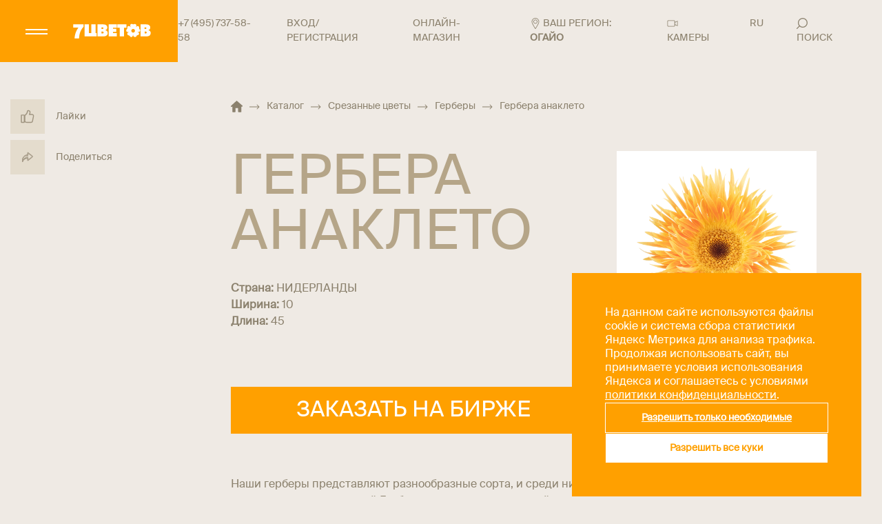

--- FILE ---
content_type: text/html; charset=UTF-8
request_url: https://www.7flowers.ru/catalog/srezannye-tsvety/gerbery/gerbera-anakleto/
body_size: 33907
content:

<!doctype html>
<html lang="ru">

<head>
    <meta name="viewport" content="width=device-width, user-scalable=no, initial-scale=1.0, maximum-scale=1.0, minimum-scale=1.0">
    <meta http-equiv="X-UA-Compatible" content="ie=edge">
    <meta name="format-detection" content="telephone=no">
    <title>
        &#127799; Гербера анаклето купить оптом в Москве | Герберы в «7ЦВЕТОВ»&#127802;
    </title>
    <meta http-equiv="Content-Type" content="text/html; charset=UTF-8" />
<meta name="description" content="Гербера анаклето - купить по оптовой цене напрямую от поставщика «7ЦВЕТОВ». Заказать товары категории «Герберы» мелким и крупным оптом с доставкой по Москве и всей России." />
<link rel="canonical" href="https://www.7flowers.ru/catalog/srezannye-tsvety/gerbery/gerbera-anakleto/" />
<script data-skip-moving="true">(function(w, d, n) {var cl = "bx-core";var ht = d.documentElement;var htc = ht ? ht.className : undefined;if (htc === undefined || htc.indexOf(cl) !== -1){return;}var ua = n.userAgent;if (/(iPad;)|(iPhone;)/i.test(ua)){cl += " bx-ios";}else if (/Windows/i.test(ua)){cl += ' bx-win';}else if (/Macintosh/i.test(ua)){cl += " bx-mac";}else if (/Linux/i.test(ua) && !/Android/i.test(ua)){cl += " bx-linux";}else if (/Android/i.test(ua)){cl += " bx-android";}cl += (/(ipad|iphone|android|mobile|touch)/i.test(ua) ? " bx-touch" : " bx-no-touch");cl += w.devicePixelRatio && w.devicePixelRatio >= 2? " bx-retina": " bx-no-retina";if (/AppleWebKit/.test(ua)){cl += " bx-chrome";}else if (/Opera/.test(ua)){cl += " bx-opera";}else if (/Firefox/.test(ua)){cl += " bx-firefox";}ht.className = htc ? htc + " " + cl : cl;})(window, document, navigator);</script>


<link href="https://www.7flowers.ru:443/local/templates/main/styles.css?17218957091079" type="text/css"  data-template-style="true"  rel="stylesheet" />
<link href="https://www.7flowers.ru:443/local/templates/main/template_styles.css?1763710095318002" type="text/css"  data-template-style="true"  rel="stylesheet" />







<link rel="preload" href="https://img.webcdn.ru/catalog/Photo/УТ-00042191.jpg" as="image">
<link rel="alternate" hreflang="RU-NVS" href="https://www.7flowers.ru/catalog/srezannye-tsvety/gerbery/gerbera-anakleto/?geo=novosibirsk" />
<link rel="alternate" hreflang="RU-SPB" href="https://www.7flowers.ru/catalog/srezannye-tsvety/gerbery/gerbera-anakleto/?geo=spb" />
<meta property="og:type" content="website">
<meta property="og:title" content="🌷 Гербера анаклето купить оптом в Москве | Герберы в «7ЦВЕТОВ»🌺">
<meta property="og:description" content="Гербера анаклето - купить по оптовой цене напрямую от поставщика «7ЦВЕТОВ». Заказать товары категории «Герберы» мелким и крупным оптом с доставкой по Москве и всей России.">
<meta property="og:url" content="https://www.7flowers.ru/catalog/srezannye-tsvety/gerbery/gerbera-anakleto/">
<meta property="og:image" content="https://img.webcdn.ru/catalog/Photo/УТ-00042191.jpg">
<meta property="og:site_name" content="7ЦВЕТОВ">
<meta property="og:locale" content="ru_Ru">
<script type="application/ld+json">{"@context":"http:\/\/schema.org","@type":"WebPage","mainEntity":{"@type":"Thing","name":"\u0413\u0435\u0440\u0431\u0435\u0440\u0430 \u0430\u043d\u0430\u043a\u043b\u0435\u0442\u043e","image":"https:\/\/img.webcdn.ru\/catalog\/Photo\/\u0423\u0422-00042191.jpg","description":"\u0413\u0435\u0440\u0431\u0435\u0440\u0430 \u0430\u043d\u0430\u043a\u043b\u0435\u0442\u043e - \u043a\u0443\u043f\u0438\u0442\u044c \u043f\u043e \u043e\u043f\u0442\u043e\u0432\u043e\u0439 \u0446\u0435\u043d\u0435 \u043d\u0430\u043f\u0440\u044f\u043c\u0443\u044e \u043e\u0442 \u043f\u043e\u0441\u0442\u0430\u0432\u0449\u0438\u043a\u0430 \u00ab7\u0426\u0412\u0415\u0422\u041e\u0412\u00bb. \u0417\u0430\u043a\u0430\u0437\u0430\u0442\u044c \u0442\u043e\u0432\u0430\u0440\u044b \u043a\u0430\u0442\u0435\u0433\u043e\u0440\u0438\u0438 \u00ab\u0413\u0435\u0440\u0431\u0435\u0440\u044b\u00bb \u043c\u0435\u043b\u043a\u0438\u043c \u0438 \u043a\u0440\u0443\u043f\u043d\u044b\u043c \u043e\u043f\u0442\u043e\u043c \u0441 \u0434\u043e\u0441\u0442\u0430\u0432\u043a\u043e\u0439 \u043f\u043e \u041c\u043e\u0441\u043a\u0432\u0435 \u0438 \u0432\u0441\u0435\u0439 \u0420\u043e\u0441\u0441\u0438\u0438.","additionalType":"Product","brand":{"@type":"Brand","name":"7\u0426\u0412\u0415\u0422\u041e\u0412"},"url":"https:\/\/www.7flowers.ru\/catalog\/srezannye-tsvety\/gerbery\/gerbera-anakleto\/"}}</script>



    <meta name="yandex-verification" content="bfa9ffe7a247b702" />
    <meta name="yandex-verification" content="a042d209b5579267" />
    <meta name="google-site-verification" content="ExYZsgFJN8UoSFZFRoP43u46nkiS51dZzUM2jOnsCjY" />
        <meta name="yandex-verification" content="21f6e9e4303d1b47" />
<!-- Google tag (gtag.js) -->
<!-- Yandex.Metrika counter -->
<!-- /Yandex.Metrika counter -->

<!-- Roistat Counter Start -->
<!-- Roistat Counter End -->

<noscript><img src="https://vk.com/rtrg?p=VK-RTRG-1444706-4CUq8" style="position:fixed; left:-999px;" alt=""/></noscript>

<!-- Varioqub experiments -->
<script type="application/ld+json">
{
  "@context": "https://schema.org",
  "@type": "Florist",
  "name": "7Цветов",
  "image": "https://www.7flowers.ru/local/templates/images/logo.webp",
  "address": {
    "@type": "PostalAddress",
    "streetAddress": " Молодогвардейская, д. 61, стр.16, территория ДОК-5",
    "addressLocality": "Москва",
    "postalCode": "121351",
    "addressCountry": "RU"
  },
  "telephone": "8-800-200-17-11",
  "openingHours": "Mo-Fr 08:00-19:00, Sa-Su 10:00-17:00 ",
  "url": "https://www.7flowers.ru",
  "sameAs": [
    "https://vk.com/7flowersonline",
    "https://ok.ru/groupsemtsvetov",
    "https://t.me/sevenflowersmsk",
    "https://www.youtube.com/user/7FLOWERSrus"
  ],
  "paymentAccepted": "Cash, Credit Card",
    "description": "Цветы оптом в Москве с доставкой всей России. Цветочная база «7ЦВЕТОВ» предлагает большой ассортимент живых цветов со склада по оптовым ценам."
}
</script>


</head>

<body>
        <noscript>
    <div><img src="https://mc.yandex.ru/watch/6274279" style="position:absolute; left:-9999px;" alt=""/></div>
</noscript>
<noscript><img src="https://vk.com/rtrg?p=VK-RTRG-1338246-5I8Lj" style="position:fixed; left:-999px;" alt=""/>
</noscript>

<!-- Top.Mail.Ru counter -->
<noscript><div><img src="https://top-fwz1.mail.ru/counter?id=3583717;js=na" style="position:absolute;left:-9999px;" alt="Top.Mail.Ru" /></div></noscript>
<!-- /Top.Mail.Ru counter -->            <div class="geo-confirm">
            <div class="geo-confirm__close" data-geo-confirm-close="">
                <svg class="icon">
                    <use xlink:href="https://www.7flowers.ru:443/local/templates/main/images/svg/sprite.svg#icon_close"></use>
                </svg>
            </div>
            <div class="geo-confirm__text">
                <div>Ваш город</div>
                <div class="geo-confirm__city">Огайо</div>
            </div>
            <div class="geo-confirm__buttons">
                <button class="geo-confirm__button geo-confirm__yes" data-geo-confirm-yes="">
                    Да, спасибо
                </button>
                <button class="geo-confirm__button geo-confirm__no" data-geo-confirm-close="" data-popup-geo-open="">
                    Нет, другой
                </button>
            </div>
        </div>
        <div class="search-popup">
        <div class="container">
            <form action="/search/" class="search-form">
                <div class="search-page__search">
                    <input type="text" name="q" placeholder="найти" required>
                    <button type="submit">
                        <svg>
                            <use xlink:href="#icon-search--white"></use>
                        </svg>
                    </button>
                </div>
            </form>
            <div class="search-page__tags">
                <a class="search-page__tag" href="https://www.7flowers.ru:443/catalog/srezannye-tsvety/roza/">
                    РОЗА
                </a>
                <a class="search-page__tag" href="https://www.7flowers.ru:443/catalog/srezannye-tsvety/liliya/">
                    ЛИЛИЯ
                </a>
                <a class="search-page__tag" href="https://www.7flowers.ru:443/catalog/srezannye-tsvety/roza/roza-kustovaya/">
                    Роза кустовая
                </a>
            </div>
        </div>
    </div>
    <div class="popup-geo">
                <div class="popup-geo__overlay" data-popup-geo-close=""></div>
        <div class="popup-geo__content">
            <div class="popup-geo__header">
                <p class="popup-geo__title ttu">Выберите свой регион местонахождения, чтобы определить склад доставки
                    цветов</p>
            </div>
            <div class="popup-geo__close" data-popup-geo-close="">
                <svg>
                    <use xlink:href="#icon_close"></use>
                </svg>
                <span>
                    закрыть
                </span>
            </div>
            <div class="popup-geo__favorites">
                <a href="https://www.7flowers.ru/catalog/srezannye-tsvety/gerbery/gerbera-anakleto/" data-id="216" data-skip-geo-link>Москва</a>
                <a href="https://www.7flowers.ru/catalog/srezannye-tsvety/gerbery/gerbera-anakleto/?geo=spb" data-id="269" data-skip-geo-link>Санкт-Петербург</a>
                <a href="https://www.7flowers.ru/catalog/srezannye-tsvety/gerbery/gerbera-anakleto/?geo=novosibirsk" data-id="73" data-skip-geo-link>Новосибирск и область</a>
            </div>
            <div class="popup-geo__items" data-current-region-id="" data-current-region-id-lk="77">
                                    <div class="popup-geo__item">
                        <div class="popup-geo__letter">
                            А                        </div>
                        <ul>
                                                            <li data-id="76" data-id-lk="22" >
                                                                        <a href="https://www.7flowers.ru/catalog/srezannye-tsvety/gerbery/gerbera-anakleto/" data-skip-geo-link>
                                        Алтайский край                                    </a>
                                </li>
                                                            <li data-id="83" data-id-lk="28" >
                                                                        <a href="https://www.7flowers.ru/catalog/srezannye-tsvety/gerbery/gerbera-anakleto/" data-skip-geo-link>
                                        Амурская область                                    </a>
                                </li>
                                                            <li data-id="25" data-id-lk="29" >
                                                                        <a href="https://www.7flowers.ru/catalog/srezannye-tsvety/gerbery/gerbera-anakleto/" data-skip-geo-link>
                                        Архангельская область                                    </a>
                                </li>
                                                            <li data-id="35" data-id-lk="30" >
                                                                        <a href="https://www.7flowers.ru/catalog/srezannye-tsvety/gerbery/gerbera-anakleto/" data-skip-geo-link>
                                        Астраханская область                                    </a>
                                </li>
                                                    </ul>
                    </div>
                                    <div class="popup-geo__item">
                        <div class="popup-geo__letter">
                            Б                        </div>
                        <ul>
                                                            <li data-id="4" data-id-lk="31" >
                                                                        <a href="https://www.7flowers.ru/catalog/srezannye-tsvety/gerbery/gerbera-anakleto/" data-skip-geo-link>
                                        Белгородская область                                    </a>
                                </li>
                                                            <li data-id="17" data-id-lk="32" >
                                                                        <a href="https://www.7flowers.ru/catalog/srezannye-tsvety/gerbery/gerbera-anakleto/" data-skip-geo-link>
                                        Брянская область                                    </a>
                                </li>
                                                    </ul>
                    </div>
                                    <div class="popup-geo__item">
                        <div class="popup-geo__letter">
                            В                        </div>
                        <ul>
                                                            <li data-id="19" data-id-lk="33" >
                                                                        <a href="https://www.7flowers.ru/catalog/srezannye-tsvety/gerbery/gerbera-anakleto/" data-skip-geo-link>
                                        Владимирская область                                    </a>
                                </li>
                                                            <li data-id="33" data-id-lk="34" >
                                                                        <a href="https://www.7flowers.ru/catalog/srezannye-tsvety/gerbery/gerbera-anakleto/" data-skip-geo-link>
                                        Волгоградская область                                    </a>
                                </li>
                                                            <li data-id="24" data-id-lk="35" >
                                                                        <a href="https://www.7flowers.ru/catalog/srezannye-tsvety/gerbery/gerbera-anakleto/" data-skip-geo-link>
                                        Вологодская область                                    </a>
                                </li>
                                                            <li data-id="18" data-id-lk="36" >
                                                                        <a href="https://www.7flowers.ru/catalog/srezannye-tsvety/gerbery/gerbera-anakleto/" data-skip-geo-link>
                                        Воронежская область                                    </a>
                                </li>
                                                    </ul>
                    </div>
                                    <div class="popup-geo__item">
                        <div class="popup-geo__letter">
                            Е                        </div>
                        <ul>
                                                            <li data-id="89" data-id-lk="79" >
                                                                        <a href="https://www.7flowers.ru/catalog/srezannye-tsvety/gerbery/gerbera-anakleto/" data-skip-geo-link>
                                        Еврейская автономная область                                    </a>
                                </li>
                                                    </ul>
                    </div>
                                    <div class="popup-geo__item">
                        <div class="popup-geo__letter">
                            З                        </div>
                        <ul>
                                                            <li data-id="71" data-id-lk="75" >
                                                                        <a href="https://www.7flowers.ru/catalog/srezannye-tsvety/gerbery/gerbera-anakleto/" data-skip-geo-link>
                                        Забайкальский край                                    </a>
                                </li>
                                                    </ul>
                    </div>
                                    <div class="popup-geo__item">
                        <div class="popup-geo__letter">
                            И                        </div>
                        <ul>
                                                            <li data-id="5" data-id-lk="37" >
                                                                        <a href="https://www.7flowers.ru/catalog/srezannye-tsvety/gerbery/gerbera-anakleto/" data-skip-geo-link>
                                        Ивановская область                                    </a>
                                </li>
                                                            <li data-id="69" data-id-lk="38" >
                                                                        <a href="https://www.7flowers.ru/catalog/srezannye-tsvety/gerbery/gerbera-anakleto/" data-skip-geo-link>
                                        Иркутская область                                    </a>
                                </li>
                                                    </ul>
                    </div>
                                    <div class="popup-geo__item">
                        <div class="popup-geo__letter">
                            К                        </div>
                        <ul>
                                                            <li data-id="40" data-id-lk="7" >
                                                                        <a href="https://www.7flowers.ru/catalog/srezannye-tsvety/gerbery/gerbera-anakleto/" data-skip-geo-link>
                                        Кабардино-Балкарская Республика                                    </a>
                                </li>
                                                            <li data-id="27" data-id-lk="39" >
                                                                        <a href="https://www.7flowers.ru/catalog/srezannye-tsvety/gerbery/gerbera-anakleto/" data-skip-geo-link>
                                        Калининградская область                                    </a>
                                </li>
                                                            <li data-id="6" data-id-lk="40" >
                                                                        <a href="https://www.7flowers.ru/catalog/srezannye-tsvety/gerbery/gerbera-anakleto/" data-skip-geo-link>
                                        Калужская область                                    </a>
                                </li>
                                                            <li data-id="84" data-id-lk="41" >
                                                                        <a href="https://www.7flowers.ru/catalog/srezannye-tsvety/gerbery/gerbera-anakleto/" data-skip-geo-link>
                                        Камчатский край                                    </a>
                                </li>
                                                            <li data-id="44" data-id-lk="9" >
                                                                        <a href="https://www.7flowers.ru/catalog/srezannye-tsvety/gerbery/gerbera-anakleto/" data-skip-geo-link>
                                        Карачаево-Черкесская Республика                                    </a>
                                </li>
                                                            <li data-id="72" data-id-lk="42" >
                                                                        <a href="https://www.7flowers.ru/catalog/srezannye-tsvety/gerbery/gerbera-anakleto/" data-skip-geo-link>
                                        Кемеровская область                                    </a>
                                </li>
                                                            <li data-id="50" data-id-lk="43" >
                                                                        <a href="https://www.7flowers.ru/catalog/srezannye-tsvety/gerbery/gerbera-anakleto/" data-skip-geo-link>
                                        Кировская область                                    </a>
                                </li>
                                                            <li data-id="7" data-id-lk="44" >
                                                                        <a href="https://www.7flowers.ru/catalog/srezannye-tsvety/gerbery/gerbera-anakleto/" data-skip-geo-link>
                                        Костромская область                                    </a>
                                </li>
                                                            <li data-id="32" data-id-lk="23" >
                                                                        <a href="https://www.7flowers.ru/catalog/srezannye-tsvety/gerbery/gerbera-anakleto/" data-skip-geo-link>
                                        Краснодарский край                                    </a>
                                </li>
                                                            <li data-id="70" data-id-lk="24" >
                                                                        <a href="https://www.7flowers.ru/catalog/srezannye-tsvety/gerbery/gerbera-anakleto/" data-skip-geo-link>
                                        Красноярский край                                    </a>
                                </li>
                                                            <li data-id="91" data-id-lk="91" >
                                                                        <a href="https://www.7flowers.ru/catalog/srezannye-tsvety/gerbery/gerbera-anakleto/" data-skip-geo-link>
                                        Крым                                    </a>
                                </li>
                                                            <li data-id="64" data-id-lk="45" >
                                                                        <a href="https://www.7flowers.ru/catalog/srezannye-tsvety/gerbery/gerbera-anakleto/" data-skip-geo-link>
                                        Курганская область                                    </a>
                                </li>
                                                            <li data-id="8" data-id-lk="46" >
                                                                        <a href="https://www.7flowers.ru/catalog/srezannye-tsvety/gerbery/gerbera-anakleto/" data-skip-geo-link>
                                        Курская область                                    </a>
                                </li>
                                                    </ul>
                    </div>
                                    <div class="popup-geo__item">
                        <div class="popup-geo__letter">
                            Л                        </div>
                        <ul>
                                                            <li data-id="21" data-id-lk="47" >
                                                                        <a href="https://www.7flowers.ru/catalog/srezannye-tsvety/gerbery/gerbera-anakleto/" data-skip-geo-link>
                                        Ленинградская область                                    </a>
                                </li>
                                                            <li data-id="9" data-id-lk="48" >
                                                                        <a href="https://www.7flowers.ru/catalog/srezannye-tsvety/gerbery/gerbera-anakleto/" data-skip-geo-link>
                                        Липецкая область                                    </a>
                                </li>
                                                    </ul>
                    </div>
                                    <div class="popup-geo__item">
                        <div class="popup-geo__letter">
                            М                        </div>
                        <ul>
                                                            <li data-id="85" data-id-lk="49" >
                                                                        <a href="https://www.7flowers.ru/catalog/srezannye-tsvety/gerbery/gerbera-anakleto/" data-skip-geo-link>
                                        Магаданская область                                    </a>
                                </li>
                                                            <li data-id="216" data-id-lk="77" >
                                                                        <a href="https://www.7flowers.ru/catalog/srezannye-tsvety/gerbery/gerbera-anakleto/" data-skip-geo-link>
                                        Москва                                    </a>
                                </li>
                                                            <li data-id="3" data-id-lk="50" >
                                                                        <a href="https://www.7flowers.ru/catalog/srezannye-tsvety/gerbery/gerbera-anakleto/" data-skip-geo-link>
                                        Московская область                                    </a>
                                </li>
                                                            <li data-id="26" data-id-lk="51" >
                                                                        <a href="https://www.7flowers.ru/catalog/srezannye-tsvety/gerbery/gerbera-anakleto/" data-skip-geo-link>
                                        Мурманская область                                    </a>
                                </li>
                                                    </ul>
                    </div>
                                    <div class="popup-geo__item">
                        <div class="popup-geo__letter">
                            Н                        </div>
                        <ul>
                                                            <li data-id="30" data-id-lk="89" >
                                                                        <a href="https://www.7flowers.ru/catalog/srezannye-tsvety/gerbery/gerbera-anakleto/" data-skip-geo-link>
                                        Ненецкий автономный округ                                    </a>
                                </li>
                                                            <li data-id="51" data-id-lk="52" >
                                                                        <a href="https://www.7flowers.ru/catalog/srezannye-tsvety/gerbery/gerbera-anakleto/" data-skip-geo-link>
                                        Нижегородская область                                    </a>
                                </li>
                                                            <li data-id="29" data-id-lk="53" >
                                                                        <a href="https://www.7flowers.ru/catalog/srezannye-tsvety/gerbery/gerbera-anakleto/" data-skip-geo-link>
                                        Новгородская область                                    </a>
                                </li>
                                                            <li data-id="73" data-id-lk="54" >
                                                                        <a href="https://www.7flowers.ru/catalog/srezannye-tsvety/gerbery/gerbera-anakleto/?geo=novosibirsk" data-skip-geo-link>
                                        Новосибирск и Новосибирская область                                    </a>
                                </li>
                                                    </ul>
                    </div>
                                    <div class="popup-geo__item">
                        <div class="popup-geo__letter">
                            О                        </div>
                        <ul>
                                                            <li data-id="74" data-id-lk="55" >
                                                                        <a href="https://www.7flowers.ru/catalog/srezannye-tsvety/gerbery/gerbera-anakleto/" data-skip-geo-link>
                                        Омская область                                    </a>
                                </li>
                                                            <li data-id="57" data-id-lk="56" >
                                                                        <a href="https://www.7flowers.ru/catalog/srezannye-tsvety/gerbery/gerbera-anakleto/" data-skip-geo-link>
                                        Оренбургская область                                    </a>
                                </li>
                                                            <li data-id="10" data-id-lk="57" >
                                                                        <a href="https://www.7flowers.ru/catalog/srezannye-tsvety/gerbery/gerbera-anakleto/" data-skip-geo-link>
                                        Орловская область                                    </a>
                                </li>
                                                    </ul>
                    </div>
                                    <div class="popup-geo__item">
                        <div class="popup-geo__letter">
                            П                        </div>
                        <ul>
                                                            <li data-id="56" data-id-lk="58" >
                                                                        <a href="https://www.7flowers.ru/catalog/srezannye-tsvety/gerbery/gerbera-anakleto/" data-skip-geo-link>
                                        Пензенская область                                    </a>
                                </li>
                                                            <li data-id="55" data-id-lk="59" >
                                                                        <a href="https://www.7flowers.ru/catalog/srezannye-tsvety/gerbery/gerbera-anakleto/" data-skip-geo-link>
                                        Пермский край                                    </a>
                                </li>
                                                            <li data-id="87" data-id-lk="25" >
                                                                        <a href="https://www.7flowers.ru/catalog/srezannye-tsvety/gerbery/gerbera-anakleto/" data-skip-geo-link>
                                        Приморский край                                    </a>
                                </li>
                                                            <li data-id="28" data-id-lk="60" >
                                                                        <a href="https://www.7flowers.ru/catalog/srezannye-tsvety/gerbery/gerbera-anakleto/" data-skip-geo-link>
                                        Псковская область                                    </a>
                                </li>
                                                    </ul>
                    </div>
                                    <div class="popup-geo__item">
                        <div class="popup-geo__letter">
                            Р                        </div>
                        <ul>
                                                            <li data-id="36" data-id-lk="01" >
                                                                        <a href="https://www.7flowers.ru/catalog/srezannye-tsvety/gerbery/gerbera-anakleto/" data-skip-geo-link>
                                        Республика Адыгея                                    </a>
                                </li>
                                                            <li data-id="80" data-id-lk="4" >
                                                                        <a href="https://www.7flowers.ru/catalog/srezannye-tsvety/gerbery/gerbera-anakleto/" data-skip-geo-link>
                                        Республика Алтай                                    </a>
                                </li>
                                                            <li data-id="58" data-id-lk="2" >
                                                                        <a href="https://www.7flowers.ru/catalog/srezannye-tsvety/gerbery/gerbera-anakleto/" data-skip-geo-link>
                                        Республика Башкортостан                                    </a>
                                </li>
                                                            <li data-id="77" data-id-lk="3" >
                                                                        <a href="https://www.7flowers.ru/catalog/srezannye-tsvety/gerbery/gerbera-anakleto/" data-skip-geo-link>
                                        Республика Бурятия                                    </a>
                                </li>
                                                            <li data-id="39" data-id-lk="5" >
                                                                        <a href="https://www.7flowers.ru/catalog/srezannye-tsvety/gerbery/gerbera-anakleto/" data-skip-geo-link>
                                        Республика Дагестан                                    </a>
                                </li>
                                                            <li data-id="43" data-id-lk="6" >
                                                                        <a href="https://www.7flowers.ru/catalog/srezannye-tsvety/gerbery/gerbera-anakleto/" data-skip-geo-link>
                                        Республика Ингушетия                                    </a>
                                </li>
                                                            <li data-id="37" data-id-lk="8" >
                                                                        <a href="https://www.7flowers.ru/catalog/srezannye-tsvety/gerbery/gerbera-anakleto/" data-skip-geo-link>
                                        Республика Калмыкия                                    </a>
                                </li>
                                                            <li data-id="23" data-id-lk="10" >
                                                                        <a href="https://www.7flowers.ru/catalog/srezannye-tsvety/gerbery/gerbera-anakleto/" data-skip-geo-link>
                                        Республика Карелия                                    </a>
                                </li>
                                                            <li data-id="22" data-id-lk="11" >
                                                                        <a href="https://www.7flowers.ru/catalog/srezannye-tsvety/gerbery/gerbera-anakleto/" data-skip-geo-link>
                                        Республика Коми                                    </a>
                                </li>
                                                            <li data-id="49" data-id-lk="12" >
                                                                        <a href="https://www.7flowers.ru/catalog/srezannye-tsvety/gerbery/gerbera-anakleto/" data-skip-geo-link>
                                        Республика Марий Эл                                    </a>
                                </li>
                                                            <li data-id="47" data-id-lk="13" >
                                                                        <a href="https://www.7flowers.ru/catalog/srezannye-tsvety/gerbery/gerbera-anakleto/" data-skip-geo-link>
                                        Республика Мордовия                                    </a>
                                </li>
                                                            <li data-id="86" data-id-lk="14" >
                                                                        <a href="https://www.7flowers.ru/catalog/srezannye-tsvety/gerbery/gerbera-anakleto/" data-skip-geo-link>
                                        Республика Саха (Якутия)                                    </a>
                                </li>
                                                            <li data-id="41" data-id-lk="15" >
                                                                        <a href="https://www.7flowers.ru/catalog/srezannye-tsvety/gerbery/gerbera-anakleto/" data-skip-geo-link>
                                        Республика Северная Осетия-Алания                                    </a>
                                </li>
                                                            <li data-id="48" data-id-lk="16" >
                                                                        <a href="https://www.7flowers.ru/catalog/srezannye-tsvety/gerbery/gerbera-anakleto/" data-skip-geo-link>
                                        Республика Татарстан                                    </a>
                                </li>
                                                            <li data-id="79" data-id-lk="17" >
                                                                        <a href="https://www.7flowers.ru/catalog/srezannye-tsvety/gerbery/gerbera-anakleto/" data-skip-geo-link>
                                        Республика Тыва                                    </a>
                                </li>
                                                            <li data-id="78" data-id-lk="19" >
                                                                        <a href="https://www.7flowers.ru/catalog/srezannye-tsvety/gerbery/gerbera-anakleto/" data-skip-geo-link>
                                        Республика Хакасия                                    </a>
                                </li>
                                                            <li data-id="34" data-id-lk="61" >
                                                                        <a href="https://www.7flowers.ru/catalog/srezannye-tsvety/gerbery/gerbera-anakleto/" data-skip-geo-link>
                                        Ростовская область                                    </a>
                                </li>
                                                            <li data-id="11" data-id-lk="62" >
                                                                        <a href="https://www.7flowers.ru/catalog/srezannye-tsvety/gerbery/gerbera-anakleto/" data-skip-geo-link>
                                        Рязанская область                                    </a>
                                </li>
                                                    </ul>
                    </div>
                                    <div class="popup-geo__item">
                        <div class="popup-geo__letter">
                            С                        </div>
                        <ul>
                                                            <li data-id="54" data-id-lk="63" >
                                                                        <a href="https://www.7flowers.ru/catalog/srezannye-tsvety/gerbery/gerbera-anakleto/" data-skip-geo-link>
                                        Самарская область                                    </a>
                                </li>
                                                            <li data-id="269" data-id-lk="78" >
                                                                        <a href="https://www.7flowers.ru/catalog/srezannye-tsvety/gerbery/gerbera-anakleto/?geo=spb" data-skip-geo-link>
                                        Санкт-Петербург                                    </a>
                                </li>
                                                            <li data-id="60" data-id-lk="64" >
                                                                        <a href="https://www.7flowers.ru/catalog/srezannye-tsvety/gerbery/gerbera-anakleto/" data-skip-geo-link>
                                        Саратовская область                                    </a>
                                </li>
                                                            <li data-id="88" data-id-lk="65" >
                                                                        <a href="https://www.7flowers.ru/catalog/srezannye-tsvety/gerbery/gerbera-anakleto/" data-skip-geo-link>
                                        Сахалинская область                                    </a>
                                </li>
                                                            <li data-id="63" data-id-lk="66" >
                                                                        <a href="https://www.7flowers.ru/catalog/srezannye-tsvety/gerbery/gerbera-anakleto/" data-skip-geo-link>
                                        Свердловская область                                    </a>
                                </li>
                                                            <li data-id="12" data-id-lk="67" >
                                                                        <a href="https://www.7flowers.ru/catalog/srezannye-tsvety/gerbery/gerbera-anakleto/" data-skip-geo-link>
                                        Смоленская область                                    </a>
                                </li>
                                                            <li data-id="42" data-id-lk="26" >
                                                                        <a href="https://www.7flowers.ru/catalog/srezannye-tsvety/gerbery/gerbera-anakleto/" data-skip-geo-link>
                                        Ставропольский край                                    </a>
                                </li>
                                                    </ul>
                    </div>
                                    <div class="popup-geo__item">
                        <div class="popup-geo__letter">
                            Т                        </div>
                        <ul>
                                                            <li data-id="13" data-id-lk="68" >
                                                                        <a href="https://www.7flowers.ru/catalog/srezannye-tsvety/gerbery/gerbera-anakleto/" data-skip-geo-link>
                                        Тамбовская область                                    </a>
                                </li>
                                                            <li data-id="14" data-id-lk="69" >
                                                                        <a href="https://www.7flowers.ru/catalog/srezannye-tsvety/gerbery/gerbera-anakleto/" data-skip-geo-link>
                                        Тверская область                                    </a>
                                </li>
                                                            <li data-id="75" data-id-lk="70" >
                                                                        <a href="https://www.7flowers.ru/catalog/srezannye-tsvety/gerbery/gerbera-anakleto/" data-skip-geo-link>
                                        Томская область                                    </a>
                                </li>
                                                            <li data-id="15" data-id-lk="71" >
                                                                        <a href="https://www.7flowers.ru/catalog/srezannye-tsvety/gerbery/gerbera-anakleto/" data-skip-geo-link>
                                        Тульская область                                    </a>
                                </li>
                                                            <li data-id="62" data-id-lk="72" >
                                                                        <a href="https://www.7flowers.ru/catalog/srezannye-tsvety/gerbery/gerbera-anakleto/" data-skip-geo-link>
                                        Тюменская область                                    </a>
                                </li>
                                                    </ul>
                    </div>
                                    <div class="popup-geo__item">
                        <div class="popup-geo__letter">
                            У                        </div>
                        <ul>
                                                            <li data-id="52" data-id-lk="18" >
                                                                        <a href="https://www.7flowers.ru/catalog/srezannye-tsvety/gerbery/gerbera-anakleto/" data-skip-geo-link>
                                        Удмуртская Республика                                    </a>
                                </li>
                                                            <li data-id="59" data-id-lk="73" >
                                                                        <a href="https://www.7flowers.ru/catalog/srezannye-tsvety/gerbery/gerbera-anakleto/" data-skip-geo-link>
                                        Ульяновская область                                    </a>
                                </li>
                                                    </ul>
                    </div>
                                    <div class="popup-geo__item">
                        <div class="popup-geo__letter">
                            Х                        </div>
                        <ul>
                                                            <li data-id="82" data-id-lk="27" >
                                                                        <a href="https://www.7flowers.ru/catalog/srezannye-tsvety/gerbery/gerbera-anakleto/" data-skip-geo-link>
                                        Хабаровский край                                    </a>
                                </li>
                                                            <li data-id="66" data-id-lk="80" >
                                                                        <a href="https://www.7flowers.ru/catalog/srezannye-tsvety/gerbery/gerbera-anakleto/" data-skip-geo-link>
                                        Ханты-Мансийский автономный округ                                    </a>
                                </li>
                                                    </ul>
                    </div>
                                    <div class="popup-geo__item">
                        <div class="popup-geo__letter">
                            Ч                        </div>
                        <ul>
                                                            <li data-id="67" data-id-lk="74" >
                                                                        <a href="https://www.7flowers.ru/catalog/srezannye-tsvety/gerbery/gerbera-anakleto/" data-skip-geo-link>
                                        Челябинская область                                    </a>
                                </li>
                                                            <li data-id="45" data-id-lk="20" >
                                                                        <a href="https://www.7flowers.ru/catalog/srezannye-tsvety/gerbery/gerbera-anakleto/" data-skip-geo-link>
                                        Чеченская Республика                                    </a>
                                </li>
                                                            <li data-id="53" data-id-lk="21" >
                                                                        <a href="https://www.7flowers.ru/catalog/srezannye-tsvety/gerbery/gerbera-anakleto/" data-skip-geo-link>
                                        Чувашская Республика                                    </a>
                                </li>
                                                            <li data-id="90" data-id-lk="81" >
                                                                        <a href="https://www.7flowers.ru/catalog/srezannye-tsvety/gerbery/gerbera-anakleto/" data-skip-geo-link>
                                        Чукотский автономный округ                                    </a>
                                </li>
                                                    </ul>
                    </div>
                                    <div class="popup-geo__item">
                        <div class="popup-geo__letter">
                            Я                        </div>
                        <ul>
                                                            <li data-id="65" data-id-lk="82" >
                                                                        <a href="https://www.7flowers.ru/catalog/srezannye-tsvety/gerbery/gerbera-anakleto/" data-skip-geo-link>
                                        Ямало-Ненецкий автономный округ                                    </a>
                                </li>
                                                            <li data-id="16" data-id-lk="76" >
                                                                        <a href="https://www.7flowers.ru/catalog/srezannye-tsvety/gerbery/gerbera-anakleto/" data-skip-geo-link>
                                        Ярославская область                                    </a>
                                </li>
                                                    </ul>
                    </div>
                            </div>
        </div>
    </div>
    <div class="page"><!--.page-->
        <header class="header">
            <div class="header-mega-menu" itemscope itemtype="https://www.schema.org/SiteNavigationElement">
                <a class="header-mega-menu__phone d-md-none" href="tel:+74957375858">+7 (495) 737-58-58</a>
                <div class="header-mega-menu__top">
                    <div class="header-mega-menu__geo">
                        <svg class="header-mega-menu__icon">
                            <use xlink:href="https://www.7flowers.ru:443/local/templates/main/images/svg/sprite.svg#icon-geo"></use>
                        </svg>
                        <span>Ваш регион: </span>
                        <a href="#" data-popup-geo-open="">
                            Огайо                        </a>
                    </div>
                                            <div class="header-mega-menu__camera">
                            <svg class="header-mega-menu__icon">
                                <use xlink:href="https://www.7flowers.ru:443/local/templates/main/images/svg/sprite.svg#icon-camera"></use>
                            </svg>
                            <a href="https://cabinet.7flowers.ru/cameras" rel="nofollow">
                                Камеры
                            </a>
                        </div>
                                    </div>
                            <div class="header-mega-menu__item">
            <a href="https://www.7flowers.ru:443/catalog/" class="header-mega-menu__link" itemprop="url" >
                Каталог            </a>
            <meta itemprop="name" content="Каталог">
            <span class="header-mega-menu__number">01</span>
                            <img src="/local/templates/main/images/empty.gif"
                    data-src="/local/templates/main/images/main-menu/menu-image_catalog.webp"
                    alt="Каталог"
                >
                    </div>
            <div class="header-mega-menu__item">
            <a href="https://www.7flowers.ru:443/news/" class="header-mega-menu__link" itemprop="url" >
                Новости и акции            </a>
            <meta itemprop="name" content="Новости и акции">
            <span class="header-mega-menu__number">02</span>
                            <img src="/local/templates/main/images/empty.gif"
                    data-src="/local/templates/main/images/main-menu/menu-image_news.webp"
                    alt="Новости и акции"
                >
                    </div>
            <div class="header-mega-menu__item">
            <a href="https://www.7flowers.ru:443/contacts/" class="header-mega-menu__link" itemprop="url" >
                Контакты            </a>
            <meta itemprop="name" content="Контакты">
            <span class="header-mega-menu__number">03</span>
                            <img src="/local/templates/main/images/empty.gif"
                    data-src="/upload/resize_cache/webp/local/templates/main/images/main-menu/menu-image_contact.webp"
                    alt="Контакты"
                >
                    </div>
            <div class="header-mega-menu__item">
            <a href="https://www.7flowers.ru:443/about/" class="header-mega-menu__link" itemprop="url" rel="nofollow">
                О компании            </a>
            <meta itemprop="name" content="О компании">
            <span class="header-mega-menu__number">04</span>
                            <img src="/local/templates/main/images/empty.gif"
                    data-src="/local/templates/main/images/main-menu/menu-image_company.webp"
                    alt="О компании"
                >
                    </div>
            <div class="header-mega-menu__item">
            <a href="https://www.7flowers.ru:443/delivery/" class="header-mega-menu__link" itemprop="url" >
                Доставка            </a>
            <meta itemprop="name" content="Доставка">
            <span class="header-mega-menu__number">05</span>
                            <img src="/local/templates/main/images/empty.gif"
                    data-src="/local/templates/main/images/main-menu/menu-image_delivery.webp"
                    alt="Доставка"
                >
                    </div>
            <div class="header-mega-menu__item">
            <a href="https://www.7flowers.ru:443/work-with-us/" class="header-mega-menu__link" itemprop="url" >
                Работа с нами            </a>
            <meta itemprop="name" content="Работа с нами">
            <span class="header-mega-menu__number">06</span>
                            <img src="/local/templates/main/images/empty.gif"
                    data-src="/upload/resize_cache/webp/local/templates/main/images/main-menu/menu-image.webp"
                    alt="Работа с нами"
                >
                    </div>
            <div class="header-mega-menu__item">
            <a href="https://www.7flowers.ru:443/vakansii/" class="header-mega-menu__link" itemprop="url" rel="nofollow">
                Вакансии            </a>
            <meta itemprop="name" content="Вакансии">
            <span class="header-mega-menu__number">07</span>
                    </div>
            <div class="header-mega-menu__item">
            <a href="https://cabinet.7flowers.ru/exchange?force-sb=registration&disable-tour=1" class="header-mega-menu__link" itemprop="url" rel="nofollow">
                Стать клиентом            </a>
            <meta itemprop="name" content="Стать клиентом">
            <span class="header-mega-menu__number">08</span>
                    </div>
            <div class="header-mega-menu__item">
            <a href="https://www.7flowers.ru:443/sistema-skidok/" class="header-mega-menu__link" itemprop="url" >
                Программа лояльности            </a>
            <meta itemprop="name" content="Программа лояльности">
            <span class="header-mega-menu__number">09</span>
                    </div>
                </div>
            <div class="header__container">
                <div class="header__catalog">
                                            <div class="header__burger" data-mega-menu="">
                            <span></span>
                            <span></span>
                        </div>
                                        <div class="header__logo">
                                                    <a href="https://www.7flowers.ru:443/">
                                <img src="/local/templates/main/images/logo.svg" alt="Логотип 7ЦВЕТОВ" width="300" height="69">
                            </a>
                                            </div>
                </div>
                <div class="header__right">
                    <a class="d-none d-md-inline" href="tel:+74957375858">+7 (495) 737-58-58</a>
                    <a href="https://cabinet.7flowers.ru/exchange?force-sb=registration&disable-tour=1" rel="nofollow noopener" class="header__shop d-none d-xl-inline" target="_blank">
                        Вход/регистрация                    </a>
                    <a href="https://cabinet.7flowers.ru/" rel="nofollow noopener" class="header__shop d-none d-lg-inline" target="_blank">
                        Онлайн-магазин                    </a>
                                            <div class="header__geo d-none d-xl-block">
                            <svg class="header__icon">
                                <use xlink:href="https://www.7flowers.ru:443/local/templates/main/images/svg/sprite.svg#icon-geo"></use>
                            </svg>
                            <span>Ваш регион: </span>
                            <a href="#" data-popup-geo-open="">
                                Огайо                            </a>
                        </div>
                                                                <div class="header__camera">
                            <svg class="header__icon">
                                <use xlink:href="https://www.7flowers.ru:443/local/templates/main/images/svg/sprite.svg#icon-camera"></use>
                            </svg>
                            <a href="https://cabinet.7flowers.ru/cameras" rel="nofollow">
                                Камеры
                            </a>
                        </div>
                                                                <a href="" class="header__lang" data-lang="en">RU</a>
                                        <div class="header__search" data-open-search="">
                        <svg class="header__icon open">
                            <use xlink:href="https://www.7flowers.ru:443/local/templates/main/images/svg/sprite.svg#icon-search"></use>
                        </svg>
                        <svg class="header__icon close">
                            <use xlink:href="https://www.7flowers.ru:443/local/templates/main/images/svg/sprite.svg#icon_close"></use>
                        </svg>
                        <span class="open">Поиск</span>
                        <span class="close">Закрыть</span>
                    </div>
                </div>
            </div>
        </header>
        <div class="container d-xl-none header-bottom">
            <div class="row pt-4 pb-4">
                <div class="col-6 col-lg-12 text-left text-md-right text-lg-center px-1">
                    <a href="https://cabinet.7flowers.ru/exchange?force-sb=registration&disable-tour=1" class="header__shop" target="_blank" rel="nofollow noopener">
                        Вход/регистрация                    </a>
                </div>
                <div class="col-6 text-right d-lg-none text-md-left px-1">
                    <a href="https://cabinet.7flowers.ru/" class="header__shop" rel="nofollow" target="_blank">
                        Онлайн-магазин                    </a>
                </div>
            </div>
        </div>
<style>
    .ya-share2__container_size_m .ya-share2__item_more.ya-share2__item_has-pretty-view .ya-share2__link_more.ya-share2__link_more-button-type_short {
        background-color: transparent !important;
    }
    .ya-share2__item_more.ya-share2__item_has-pretty-view .ya-share2__icon_more {
        background-image: url('/local/templates/main/images/svg/sprite.svg#share');
    }
</style>
<div class="catalog-element">
    <div class="container">
        <div class="row">
            <div class="col-md-3 d-none d-md-block">
                <div class="news-detail__social">
						<span class="news-detail__icon catalog-element__like" data-id="241958">
							<svg>
								<use xlink:href="https://www.7flowers.ru:443/local/templates/main/images/svg/sprite.svg#like"></use>
							</svg>
						</span>
                    <span class="catalog-element__label">
                        Лайки                    </span>
                </div>
                <div class="news-detail__social">
                    <div
                            data-curtain=""
                            data-shape="round"
                            data-limit="0"
                            data-more-button-type="short"
                            data-services="vkontakte,odnoklassniki,telegram,viber,whatsapp"
                            class="news-detail__icon ya-share2"
                    ></div>
                    <span>
                        Поделиться
                    </span>
                </div>
            </div>
            <div class="col-md-9 order-0 order-md-1">
                <div class="breadcrumbs mbs breadcrumbs--catalog" itemscope itemtype="https://schema.org/BreadcrumbList">
        <span itemprop="itemListElement" itemscope itemtype="https://schema.org/ListItem">
            <a href="https://www.7flowers.ru:443/" class="breadcrumbs__item" itemprop="item">
                <svg class="breadcrumbs__home">
                    <use xlink:href="https://www.7flowers.ru:443/local/templates/main/images/svg/sprite.svg#icon-home"></use>
                </svg>
            </a>
            <meta itemprop="name" content="7ЦВЕТОВ">
            <meta itemprop="position" content="1" />
        </span><svg class="breadcrumbs__separate">
            <use xlink:href="https://www.7flowers.ru:443/local/templates/main/images/svg/sprite.svg#arrow-breadcrums"></use>
        </svg><span itemprop="itemListElement" itemscope itemtype="https://schema.org/ListItem">
                    <a href="https://www.7flowers.ru:443/catalog/" title="Каталог" itemprop="item">
					<span itemprop="name">Каталог</span>
				</a>
				<meta itemprop="position" content="1" />
				</span><svg class="breadcrumbs__separate">
            <use xlink:href="https://www.7flowers.ru:443/local/templates/main/images/svg/sprite.svg#arrow-breadcrums"></use>
        </svg><span itemprop="itemListElement" itemscope itemtype="https://schema.org/ListItem">
                    <a href="https://www.7flowers.ru:443/catalog/srezannye-tsvety/" title="Срезанные цветы" itemprop="item">
					<span itemprop="name">Срезанные цветы</span>
				</a>
				<meta itemprop="position" content="2" />
				</span><svg class="breadcrumbs__separate">
            <use xlink:href="https://www.7flowers.ru:443/local/templates/main/images/svg/sprite.svg#arrow-breadcrums"></use>
        </svg><span itemprop="itemListElement" itemscope itemtype="https://schema.org/ListItem">
                    <a href="https://www.7flowers.ru:443/catalog/srezannye-tsvety/gerbery/" title="Герберы" itemprop="item">
					<span itemprop="name">Герберы</span>
				</a>
				<meta itemprop="position" content="3" />
				</span><svg class="breadcrumbs__separate">
            <use xlink:href="https://www.7flowers.ru:443/local/templates/main/images/svg/sprite.svg#arrow-breadcrums"></use>
        </svg><span itemprop="itemListElement" itemscope itemtype="https://schema.org/ListItem">
                <span itemprop="name">Гербера анаклето</span>
                <meta itemprop="position" content="4" />
            </span></div>                <div class="row">
                    <div class="col-xl-7 order-1 order-xl-0">
                        <div class="catalog-element__top">
                            <h1 class="catalog-element__h1">
                                Гербера анаклето                            </h1>
                            <div class="catalog-element__notify catalog-element__notify--mobile">
                                <span>Для просмотра оптовых цен на сайте пройдите регистрацию на бирже:</span>
                                <!-- noindex -->
                                <a rel="noopener" href="https://cabinet.7flowers.ru/exchange?force-sb=registration&disable-tour=1" target="_blank">Регистрация</a>
                                <!-- /noindex -->
                            </div>
                            <div class="catalog-element__props">
                                                                    <div class="catalog-element__prop">
                                        <span>Страна: </span>
                                        <span>НИДЕРЛАНДЫ</span>
                                    </div>
                                                                    <div class="catalog-element__prop">
                                        <span>Ширина: </span>
                                        <span>10</span>
                                    </div>
                                                                    <div class="catalog-element__prop">
                                        <span>Длина: </span>
                                        <span>45</span>
                                    </div>
                                                            </div>
                                                            <a rel="noopener" href="https://cabinet.7flowers.ru/" target="_blank"
                                   onclick="ym(6274279,'reachGoal','buy_online_catalog');VK.Goal('page_view');"
                                   rel="noopener"
                                   class="catalog-element__btn">Заказать на бирже</a>
                                                                                        <div class="catalog-element__description">
                                     <p>Наши герберы представляют разнообразные сорта, и среди них выделяется великолепный Гербера анаклето, приносящий яркие акценты и радостные краски.</p>

<p>Гербера анаклето удивляет своей палитрой, будто каждый бутон — это часть живописного полотна. Насыщенные оттенки от солнечного желтого до нежного персикового создают атмосферу веселья и радости.</p>

<p>Гербера анаклето относится к семейству астровых. Она прекрасно сочетается в композициях с <a href="https://www.7flowers.ru:443/catalog/srezannye-tsvety/khrizantema/">хризантемами</a>, астрами, <a href="https://www.7flowers.ru:443/catalog/srezannye-tsvety/gvozdika/">гвоздиками</a> и другими остроконечными цветами. Гербера яркая и имеет достаточно большой размер: длина 45 см, а ширина 10 см. </p>

<p>Герберы впечатляют своей элегантностью, а каждый бутон "Солнечной Акварели" обладает изысканной формой и грациозной структурой. Они идеально подходят для создания композиций, в которых легкость и стиль сочетаются в гармонии.</p>
                                </div>
                                                    </div>
                                            </div>
                    <div class="col-12 col-md-6 col-xl-4 order-0 order-xl-1">
                        <div class="catalog-element__img" itemscope itemtype="http://schema.org/ImageObject">
                            <div class="product-gallery swiper">
                                <div class="product-gallery__items swiper-wrapper">
                                                                            <a class="product-gallery__item swiper-slide" href="https://img.webcdn.ru/catalog/Photo/УТ-00042191.jpg" data-fancybox="gallery">
                                            <meta itemprop="name" content="Гербера анаклето в 7ЦВЕТОВ">
                                            <meta itemprop="image" content="https://img.webcdn.ru/catalog/Photo/УТ-00042191.jpg">
                                            <img
                                                src="https://img.webcdn.ru/catalog/Photo/УТ-00042191.jpg"
                                                alt="Гербера анаклето в Москве"
                                                title="Гербера анаклето | Оптовая цветочная компания «Флора Групп»"
                                                itemprop="contentUrl"
                                                loading="lazy"
                                            >
                                        </a>
                                                                    </div>
                                <div class="product-gallery__pagination swiper-pagination"></div>
                            </div>
                        </div>
                        <div class="catalog-element__notify catalog-element__notify--desktop">
                            <span>Для просмотра оптовых цен на сайте пройдите регистрацию на бирже:</span>
                            <!-- noindex -->
                            <a rel="noopener" href="https://cabinet.7flowers.ru/exchange?force-sb=registration&disable-tour=1" target="_blank">Регистрация</a>
                            <!-- /noindex -->
                        </div>
                    </div>
                </div>
            </div>
        </div>
    </div>
        <div class="container catalog-prev-next">
        <div class="row">
                            <a href="https://www.7flowers.ru:443/catalog/srezannye-tsvety/sukhotsvety/stifa-sukhaya-krash-naturalnaya/"
                   class="col-md-6 catalog-prev-next__item justify-content-lg-end text-right">
                    <svg>
                        <use xlink:href="#arrow-pagen"></use>
                    </svg>
                    <span>Стифа сухая краш. натуральная</span>
                    <span class="catalog-prev-next__img">
                                                    <img data-src="https://img.webcdn.ru/catalog/Photo/УТ-00041292.jpg"
                                 alt="Стифа сухая краш. натуральная" width="100%" height="100%">
                                            </span>
                </a>
                                        <a href="https://www.7flowers.ru:443/catalog/srezannye-tsvety/khrizantema/khrizantema-kustovaya/khrizantema-sa-melissa-red/" class="col-md-6 catalog-prev-next__item text-left">
                    <span class="catalog-prev-next__img">
                                                    <img data-src="https://img.webcdn.ru/catalog/Photo/УТ-00043230.jpg"
                                 alt="Хризантема са мелисса ред" width="100%" height="100%">
                                            </span>
                    <span>Хризантема са мелисса ред</span>
                    <svg>
                        <use xlink:href="#arrow-pagen"></use>
                    </svg>
                </a>
                    </div>
    </div>
    <div class="container">
        <div class="row">
            <div class="col-md-3 d-block d-md-none ">
                <div class="news-detail__social">
						<span class="news-detail__icon catalog-element__like" data-id="241958">
							<svg>
								<use xlink:href="https://www.7flowers.ru:443/local/templates/main/images/svg/sprite.svg#like"></use>
							</svg>
						</span>
                    <span class="catalog-element__label">
                        Лайки                    </span>
                </div>
                <div class="news-detail__social">
                    <div
                        data-curtain=""
                        data-shape="round"
                        data-limit="0"
                        data-more-button-type="short"
                        data-services="vkontakte,odnoklassniki,telegram,viber,whatsapp"
                        class="news-detail__icon ya-share2"
                    ></div>
                    <span>
                        Поделиться
                    </span>
                </div>
            </div>
        </div>
    </div>
</div>

</div><!--/.page-->
<div class="container">
    <footer class="footer">
        <div class="row">
            <div class="col-12 col-md-5 col-lg-2">
                <div class="footer__socials">
                                            <a href="https://vk.com/7flowersonline" class="footer__social" target="_blank" rel="nofollow noopener">
                            <svg class="footer__icon">
                                <use xlink:href="#vk"></use>
                            </svg>
                        </a>
                                            <a href="https://ok.ru/groupsemtsvetov" class="footer__social" target="_blank" rel="nofollow noopener">
                            <svg class="footer__icon">
                                <use xlink:href="#ok"></use>
                            </svg>
                        </a>
                                            <a href="https://t.me/sevenflowersmsk" class="footer__social" target="_blank" rel="nofollow noopener">
                            <svg class="footer__icon">
                                <use xlink:href="#telegram"></use>
                            </svg>
                        </a>
                                            <a href="https://www.youtube.com/user/7FLOWERSrus" class="footer__social" target="_blank" rel="nofollow noopener">
                            <svg class="footer__icon">
                                <use xlink:href="#youtube"></use>
                            </svg>
                        </a>
                                    </div>
            </div>
            <div class="col-12 col-md-7 col-lg-10">
                <div class="row">
                    <div class="col-12 col-lg-6 offset-lg-6 offset-0">
                        <div class="footer--fsc">
                            <div class="footer__phone">
                                <svg class="icon">
                                    <use xlink:href="#icon-phone"></use>
                                </svg>
                                Телефон:
                                <a href="tel:88002001711">
                                    <span style="white-space: nowrap;">8 800 200-17-11</span>
                                </a>
                            </div>
                            <iframe src="https://yandex.ru/sprav/widget/rating-badge/230873727985?type=rating" width="150" height="50" style="border: 0"></iframe>
                        </div>
                    </div>
                </div>
                <div class="row">
                    <div class="col-12 col-lg-6">
                        <div class="footer__copyright">
                            <a href="https://www.7flowers.ru:443/privacy-policy/" rel="nofollow" class="footer__poly d-md-none">Политика конфиденциальности</a>
                            <span class="d-none d-md-inline">
                                © 2025 «7ЦВЕТОВ»
                            </span>
                                                            <a href="https://www.7flowers.ru:443/pismo-direktoru/" target="_blank" class="footer__poly" rel="nofollow">Письмо директору</a>
                                                        <a href="https://www.7flowers.ru:443/sitemap/">Карта сайта</a>
                        </div>
                    </div>
                    <div class="col-12 col-lg-6">
                        <div class="footer--fsc">
                            <span class="d-md-none footer__copy">
                                © 2025 «7ЦВЕТОВ»
                            </span>
                            <a href="https://www.7flowers.ru:443/privacy-policy/" rel="nofollow"
                               class="d-none d-md-inline">Политика конфиденциальности</a>
                            <div class="footer__designer">
                                <a href="https://cpeople.ru/" target="_blank" rel="nofollow noopener">Дизайн CreativePeople</a>
                                <img src="/upload/resize_cache/webp/local/templates/main/images/designer.webp" alt="" width="28" height="28">
                            </div>
                        </div>
                    </div>
                </div>
            </div>
        </div>
    </footer>
</div>

<div class="cookies">
    <div class="cookies__btn">Файлы Куки</div>
    <div class="cookies__popup">
        <div class="cookies__text">
            На данном сайте используются файлы cookie и система сбора статистики Яндекс Метрика для анализа трафика.<br>
            Продолжая использовать сайт, вы принимаете условия использования Яндекса и соглашаетесь с условиями <a href="https://www.7flowers.ru:443/privacy-policy/">политики конфиденциальности</a>.
        </div>
        <div class="cookies__close cookies__close--required">Разрешить только необходимые</div>
        <div class="cookies__close cookies__close--all">Разрешить все куки</div>
    </div>
</div>

<div style="display: none">
    <svg viewBox="0 0 408 392" xmlns="http://www.w3.org/2000/svg" xmlns:xlink="http://www.w3.org/1999/xlink"><style>:root>svg{display:none}:root>svg:target{display:block}</style><svg viewBox="0 0 24 24" class="aaui-icon" id="arrow" xmlns="http://www.w3.org/2000/svg"><path d="M8.6 16.6l4.6-4.6-4.6-4.6L10 6l6 6-6 6-1.4-1.4z" fill="#757575"/></svg><svg fill="none" viewBox="0 0 16 8" id="arrow-back" xmlns="http://www.w3.org/2000/svg"><path d="M.646 3.646a.5.5 0 000 .708l3.182 3.182a.5.5 0 10.708-.708L1.707 4l2.829-2.828a.5.5 0 10-.708-.708L.646 3.646zM16 3.5H1v1h15v-1z" fill="#fff"/></svg><svg fill="none" viewBox="0 0 13 13" id="arrow-black" xmlns="http://www.w3.org/2000/svg"><path d="M12.107 1.393a.5.5 0 00-.5-.5h-4.5a.5.5 0 000 1h4v4a.5.5 0 001 0v-4.5zM1.354 12.353L11.96 1.748l-.707-.707L.646 11.646l.708.708z" fill="#343434"/></svg><svg fill="none" viewBox="0 0 16 8" id="arrow-breadcrums" xmlns="http://www.w3.org/2000/svg"><path d="M15.354 4.354a.5.5 0 000-.708L12.172.464a.5.5 0 10-.708.708L14.293 4l-2.829 2.828a.5.5 0 10.708.708l3.182-3.182zM0 4.5h15v-1H0v1z" fill="#8B816D"/></svg><svg fill="none" viewBox="0 0 17 11" id="arrow-catalog-menu" xmlns="http://www.w3.org/2000/svg"><path d="M8.966 9.887l7.85-7.85a.654.654 0 00-.925-.925L8.504 8.5 1.117 1.112a.654.654 0 00-.925.925l7.85 7.85c.255.256.669.256.924 0z" fill="#8B816D"/></svg><svg fill="none" viewBox="0 0 9 18" id="arrow-family-slider" xmlns="http://www.w3.org/2000/svg"><path d="M8 1L2 9.329 8 17" stroke="#fff" stroke-width="2"/></svg><svg fill="none" viewBox="0 0 15 28" id="arrow-pagen" xmlns="http://www.w3.org/2000/svg"><path d="M.293 15.203l12.006 12.505a.973.973 0 001.414-.026 1.073 1.073 0 000-1.448L2.415 14.466 13.713 2.7c.391-.407.391-1.067 0-1.474a.972.972 0 00-1.414 0L.293 13.73a1.073 1.073 0 000 1.473z" fill="#8B816D"/></svg><svg fill="none" viewBox="0 0 26 16" id="arrow-select" xmlns="http://www.w3.org/2000/svg"><path d="M13.713 15.007L25.72 2.47a1.078 1.078 0 00-.024-1.478.97.97 0 00-1.39 0L13.006 12.791 1.708.993a.97.97 0 00-1.415 0c-.39.408-.39 1.07 0 1.478l12.006 12.536a.97.97 0 001.414 0z" fill="#8B816D"/></svg><svg viewBox="0 0 19 8" fill="none" id="arrow-shops-slider" xmlns="http://www.w3.org/2000/svg"><path d="M18.43 4.353a.5.5 0 000-.707L15.25.464a.5.5 0 10-.708.707L17.37 4 14.54 6.828a.5.5 0 10.707.707l3.182-3.182zM0 4.5h18.077v-1H0v1z" fill="#fff"/></svg><svg fill="none" viewBox="0 0 15 8" id="arrow-white" xmlns="http://www.w3.org/2000/svg"><path d="M14.354 3.646a.5.5 0 010 .708l-3.182 3.182a.5.5 0 11-.708-.708L13.293 4l-2.829-2.828a.5.5 0 11.708-.708l3.182 3.182zM0 3.5h14v1H0v-1z" fill="#fff"/></svg><svg fill="none" viewBox="0 0 8 40" id="arrow_work-with-us" xmlns="http://www.w3.org/2000/svg"><path d="M3.646 39.354a.5.5 0 00.708 0l3.182-3.182a.5.5 0 00-.708-.707L4 38.293l-2.828-2.828a.5.5 0 10-.708.707l3.182 3.182zM3.5 0v39h1V0h-1z" fill="#8B816D"/></svg><svg fill="none" viewBox="0 0 16 12" id="check-mark" xmlns="http://www.w3.org/2000/svg"><path d="M15.766.36a.8.8 0 00-1.132 0L5.05 9.943 1.366 6.26A.8.8 0 00.234 7.39l4.25 4.25a.8.8 0 001.132 0l10.15-10.15a.8.8 0 000-1.132z" fill="#B5A588"/></svg><svg fill="none" viewBox="0 0 29 29" id="clock" xmlns="http://www.w3.org/2000/svg"><circle cx="14.5" cy="14.5" r="14.5" fill="#fff"/><path d="M18.563 15.766l-2.788-2.091v-4.26a.774.774 0 10-1.55 0v4.647c0 .244.115.474.31.62l3.099 2.324a.77.77 0 001.084-.156.773.773 0 00-.155-1.084z" fill="#FFA000"/><path d="M15 4C9.486 4 5 8.486 5 14s4.486 10 10 10 10-4.486 10-10S20.514 4 15 4zm0 18.45c-4.66 0-8.45-3.79-8.45-8.45 0-4.66 3.79-8.45 8.45-8.45 4.66 0 8.45 3.79 8.45 8.45 0 4.66-3.79 8.45-8.45 8.45z" fill="#FFA000"/></svg><svg fill="none" viewBox="0 0 16 16" id="delivery-map-arrow" xmlns="http://www.w3.org/2000/svg"><g clip-path="url(#delivery-map-arrow-svg)"><path d="M8.439 12.312l7.388-7.715a.663.663 0 00-.015-.909.597.597 0 00-.855 0l-6.953 7.26-6.953-7.26a.597.597 0 00-.87 0 .663.663 0 000 .91l7.387 7.714c.24.25.63.25.871 0z" fill="#8B816D"/></g><defs><clipPath id="delivery-map-arrow-svg"><path fill="#fff" d="M0 0h16v16H0z"/></clipPath></defs></svg><svg fill="none" viewBox="0 0 21 21" id="facebook" xmlns="http://www.w3.org/2000/svg"><path fill-rule="evenodd" clip-rule="evenodd" d="M20.784 10.472C20.784 4.688 16.13 0 10.392 0 4.652 0 0 4.688 0 10.472c0 5.227 3.8 9.56 8.768 10.345v-7.318H6.13v-3.027h2.638V8.165c0-2.625 1.552-4.074 3.925-4.074 1.137 0 2.327.204 2.327.204v2.577h-1.31c-1.292 0-1.694.807-1.694 1.636v1.964h2.882l-.461 3.027h-2.421v7.318c4.968-.786 8.768-5.118 8.768-10.345z" fill="#8B816D"/></svg><svg fill="none" viewBox="0 0 20 20" id="file" xmlns="http://www.w3.org/2000/svg"><path d="M16.923 7.756c0 .257.096.481.289.673a.923.923 0 00.673.289c.256 0 .48-.096.673-.289A4.922 4.922 0 0020 4.936 4.922 4.922 0 0015.064 0a4.922 4.922 0 00-3.494 1.442L1.442 11.571A4.922 4.922 0 000 15.063 4.922 4.922 0 004.936 20a4.922 4.922 0 003.493-1.442l6.86-6.86.031-.031c1.026-1.154.962-2.917-.128-4.039a2.933 2.933 0 00-2.083-.865c-.801 0-1.539.32-2.083.865L5.385 13.27a.923.923 0 00-.289.673c0 .257.096.481.289.673.352.353.993.353 1.346 0l5.64-5.64c.385-.385 1.059-.385 1.475 0a1.026 1.026 0 010 1.474l-6.763 6.763a3.034 3.034 0 01-2.147.897c-.801 0-1.57-.32-2.148-.898a3.034 3.034 0 01-.897-2.147c0-.801.32-1.57.897-2.147L12.917 2.788a3.034 3.034 0 012.147-.897c.801 0 1.57.32 2.148.897a3.037 3.037 0 010 4.295c-.193.16-.289.417-.289.673z" fill="#9F9480"/></svg><svg viewBox="0 0 408 392" id="flower" xmlns="http://www.w3.org/2000/svg"><path d="M205.07 151.351c-27.892 0-50.58 22.686-50.58 50.598 0 27.911 22.688 50.597 50.58 50.597 27.893 0 50.56-22.686 50.56-50.597 0-27.912-22.688-50.598-50.56-50.598zm0 108.162c-31.733 0-57.569-25.833-57.569-57.564s25.815-57.586 57.569-57.586c31.755 0 57.549 25.834 57.549 57.586s-25.815 57.564-57.549 57.564zm-4.491 57.691l6.947.21c3.295 45.036 19.351 66.945 49.111 66.945 15.216 0 27.053-7.429 36.183-22.686l3.463-6.149c6.779-11.374 18.28-19.034 34.231-22.832l7.744-2.099c20.862-5.079 30.978-16.999 30.978-36.453 0-22.056-17.315-40.566-51.483-55.046l2.036-6.653c14.628 2.833 26.444 4.282 35.112 4.282 13.118 0 24.199-4.156 32.888-12.34 8.857-8.164 13.159-18.111 13.159-30.472 0-8.982-4.239-18.321-12.613-27.744l-5.205-6.044c-8.458-9.338-12.782-19.307-12.782-29.548 0-3.106.189-6.023.588-8.898l1.028-6.611c.357-2.014.525-4.197.525-6.757 0-12.151-3.589-22.182-10.683-29.78-7.157-7.66-16.055-11.395-27.2-11.395-17.105 0-35.973 11.648-56.079 34.606l-5.499-4.302c11.963-17.292 18.05-33.032 18.05-46.736 0-12.025-3.883-22.077-11.837-30.744-7.724-8.395-17.147-12.655-28.019-12.655-5.142 0-12.068 1.742-20.589 5.205l-7.849 3.232c-7.996 3.106-13.894 4.617-18.154 4.617-5.121 0-12.698-2.225-22.499-6.611l-6.821-3.274c-5.394-2.308-10.998-3.442-16.979-3.442-10.683 0-19.372 3.673-26.591 11.207-7.262 7.597-10.788 16.81-10.788 28.121 0 14.711 5.688 31.773 16.895 50.723l-5.625 4.093c-20.001-22.602-38.806-34.06-55.89-34.06-27.2 0-40.401 13.472-40.401 41.174v4.974l.797 6.82c.588 6.569.86 10.367.86 12.067 0 8.269-4.134 16.978-12.256 25.939l-6.443 7.282c-7.996 8.856-11.88 17.67-11.88 26.967 0 11.5 4.681 21.238 13.916 28.961 9.402 7.932 21.407 11.941 35.658 11.941 7.954 0 18.574-1.049 32.468-3.19l1.888 6.674c-34.65 14.501-52.217 33.304-52.217 55.864 0 20.504 11.627 33.305 35.511 39.118l8.69 2.141c13.62 3.505 23.526 10.934 29.529 22.056l4.05 7.597c7.724 14.04 19.015 20.881 34.546 20.881 27.305 0 43.508-21.972 49.573-67.155m56.058 74.144c-28.249 0-46.089-17.419-53.204-51.836-8.814 34.438-26.402 51.836-52.448 51.836-18.049 0-31.754-8.269-40.695-24.554l-4.072-7.639c-5.1-9.465-13.285-15.551-25.059-18.594l-8.647-2.119c-27.095-6.611-40.842-22.057-40.842-45.918 0-20.86 12.593-38.635 37.463-52.989-4.764.419-8.94.629-12.613.629-15.95 0-29.467-4.575-40.15-13.578C5.541 217.499 0 205.957 0 192.295c0-10.976 4.596-21.616 13.663-31.647l6.464-7.282c6.968-7.66 10.473-14.795 10.473-21.259 0-.986-.147-3.777-.819-11.353l-.839-7.324v-5.163c0-31.5 16.391-48.163 47.39-48.163 14.419 0 29.614 6.925 45.375 20.63-5.184-12.34-7.744-23.715-7.744-34.418 0-13.011 4.281-24.092 12.718-32.948C135.181 4.491 145.822 0 158.331 0c6.947 0 13.432 1.322 19.854 4.071l6.884 3.295c10.998 4.91 16.706 5.96 19.561 5.96 2.266 0 6.821-.713 15.551-4.113l7.808-3.211c9.507-3.84 17.105-5.708 23.233-5.708 12.908 0 24.073 5.015 33.161 14.9 9.087 9.863 13.684 21.804 13.684 35.466 0 8.835-2.204 18.321-6.569 28.352 14.964-12.57 29.403-18.908 43.129-18.908 13.726 0 23.884 4.575 32.321 13.62 8.332 8.94 12.572 20.566 12.572 34.543 0 2.959-.21 5.54-.609 7.891l-1.007 6.484a58.9 58.9 0 00-.504 7.891c0 8.458 3.715 16.831 11.019 24.932l5.225 6.065C403.152 172.232 408 183.124 408 193.869c0 14.208-5.163 26.17-15.384 35.571-10.011 9.423-22.688 14.229-37.652 14.229-4.155 0-8.836-.294-14.125-.882 23.549 14.103 35.449 31.291 35.449 51.311 0 22.812-12.194 37.376-36.225 43.232l-7.765 2.119c-14.167 3.379-24.199 9.948-29.929 19.559l-3.463 6.149c-10.389 17.397-24.597 26.17-42.227 26.17"/></svg><svg version="1.1" id="footer" x="0" y="0" viewBox="0 0 85 10.7" xml:space="preserve" xmlns="http://www.w3.org/2000/svg"><style>.arst0{fill:#fff}</style><path class="arst0" d="M83.7 2.7c-.2 0-.5-.1-.7-.2-.2-.1-.4-.3-.5-.5s-.2-.4-.2-.7.1-.5.2-.7.3-.4.5-.5c.2 0 .5-.1.7-.1s.5.1.7.2.4.3.5.5c.1.2.1.4.1.6 0 .3 0 .5-.1.7s-.3.4-.5.5c-.2.1-.4.2-.7.2m-1-1.4c0 .2.1.4.1.6.1.2.2.3.4.4.2.1.3.1.5.1s.4 0 .5-.1c.2-.1.3-.2.4-.4.1-.2.1-.4.1-.6s0-.4-.1-.6-.2-.3-.4-.4c-.2-.1-.3-.1-.5-.1s-.4 0-.5.1c-.2.1-.3.2-.4.4s-.1.4-.1.6m.7.2v.7h-.2V.6h.6c.2 0 .3 0 .4.1s.1.2.1.3 0 .2-.1.3c-.1.1-.2.1-.3.1l.4.7H84l-.4-.7h-.2v.1zm0-.7v.5h.6c.1 0 .1-.1.1-.2s0-.2-.1-.2h-.2l-.4-.1zM60.6.6c-.2.2-.4.5-.5.9l-2.5 7.7c-.1.4-.2.7-.1.9.1.2.4.2 1 .2h.4l-.1.3H52l.1-.3c.6 0 1 0 1.2-.2.2-.1.4-.5.6-.9l1.2-3.6h-3.8l-1.2 3.6c-.2.5-.2.8-.1 1 .1.1.5.2 1.2.1l-.1.3H44.5l.1-.3h.6c.3 0 .5-.1.7-.1.2-.1.4-.4.5-1L49 1.5c.1-.4.2-.7.1-.9-.1-.1-.4-.2-.9-.2h-.4L48 0h6.6l-.1.3h-.3c-.5 0-.9.1-1 .2-.2.1-.3.5-.5.9l-1.1 3.4h3.8l1.1-3.4c.1-.5.2-.8 0-.9-.1-.1-.5-.2-1.1-.2l.1-.3H62.2l-.2.4h-.4c-.5 0-.8.1-1 .2M63.8 8.2h-1.4l-.9 1.2c-.1.2-.2.4-.3.4-.1.2 0 .4.1.4.1.1.4.1.8.1l-.1.2h-2.7l.1-.2c.3 0 .6-.1.8-.3.2-.1.4-.3.7-.7.1-.1.1-.2.2-.2l2.8-3.8L66 2.5h.8L68 9.6c0 .3.1.4.2.5 0 .1.2.1.4.1l-.1.2H64l.1-.2h.7c.3-.1.5-.2.6-.4.1-.1.1-.3 0-.5L65 8.2h-1.2zm0-2l-1.1 1.5h2.2l-.4-2.4-.7.9zM8.4 1.1l-2.6 8c-.2.3-.2.5-.2.6.1.1.3.2.6.2.8 0 1.5-.2 2.1-.7.1-.1.3-.2.4-.3.7-.7 1.3-1.8 1.8-3.3 1.1-3.4.6-5.1-1.4-5.1h-.6l-.1.6zM0 10.7l.1-.3c.7 0 1.2-.1 1.5-.3.2-.2.4-.5.6-1l2.5-7.6c.2-.5.2-.9 0-1C4.5.4 4.1.3 3.4.4l.1-.4h6.9c1.6 0 2.8.5 3.7 1.4.9 1 1.1 2.3.6 4-.5 1.5-1.4 2.7-2.8 3.7-1 .8-2.2 1.3-3.5 1.5-.5.1-1.1.1-1.7.1H0zM20.1 2.8c.4-.1.8-.1 1.3-.1 1.6 0 2.6.4 3.2 1.2.6.7.7 1.7.3 2.8-.3 1-.9 1.9-1.9 2.6-.8.7-1.8 1.2-3 1.3-.4.1-.9.1-1.3.1-1.7 0-2.8-.5-3.4-1.4-.4-.7-.5-1.6-.1-2.6.3-1.1 1-2 2-2.7.9-.7 1.8-1.1 2.9-1.2m0 7c.7-.5 1.3-1.6 1.8-3.1.7-2.4.5-3.5-.7-3.5-.4 0-.7.1-1.1.4-.2.1-.4.3-.5.5-.5.6-.9 1.5-1.3 2.6-.3 1-.4 1.8-.4 2.4.1.7.4 1.2 1.1 1.2.3-.1.7-.3 1.1-.5M30.5 2.8c.4-.1.8-.1 1.3-.1 1.6 0 2.6.4 3.2 1.2.6.7.7 1.7.3 2.8-.3 1-.9 1.9-1.8 2.6-.8.7-1.8 1.2-3 1.3-.4.1-.9.1-1.3.1-1.7 0-2.8-.5-3.4-1.4-.4-.7-.5-1.6-.1-2.6.3-1.1 1-2 2-2.7.9-.7 1.8-1.1 2.8-1.2m0 7c.7-.5 1.3-1.6 1.8-3.1.7-2.4.5-3.5-.7-3.5-.4 0-.7.1-1.1.4-.2.1-.4.3-.5.5-.5.6-.9 1.5-1.3 2.6-.3 1-.4 1.8-.4 2.4.1.7.4 1.2 1.1 1.2.4-.1.8-.3 1.1-.5M40.8 3.2h-.3l-1.1 3.4h.6c.3 0 .6-.1.9-.2.6-.2 1-.8 1.3-1.6.2-.5.2-.9.1-1.2-.2-.3-.5-.5-1-.5l-.5.1zm3.9.2c.2.3.2.8.1 1.4 0 .1-.1.1-.1.2-.4.9-1.1 1.4-2.3 1.8l.9 3c.1.4.4.6.8.6l-.1.3h-3.3L39.6 7h-.3l-.8 2.4c-.1.3-.1.6-.1.7.1.2.5.3 1 .2l-.1.3h-5l.1-.3h.3c.3 0 .5-.1.7-.2.2-.1.3-.3.4-.6l1.9-5.9c.1-.3.1-.6 0-.7-.1-.1-.5-.2-.9-.2l.1-.2h5.4c1.2.2 2 .4 2.4.9M78.7 2.7l-.1.3c.8 0 1.2.2 1 .8l-1.3 4-3-5h-3.6l-.1.3c.3 0 .4 0 .6.1.1 0 .2.1.3.3l.2.3-1.9 5.9c-.2.6-.7.9-1.5.9l-.1.2h3.1l.1-.2c-.5 0-.8-.1-.9-.2-.1-.1-.1-.4 0-.8L73 4.3l3.9 6.4H78l2.2-6.9c.1-.3.2-.5.5-.6.2-.1.5-.2.9-.2l.1-.3h-3z"/></svg><svg fill="none" viewBox="0 0 32 32" id="icno_bag_white" xmlns="http://www.w3.org/2000/svg"><path fill="transparent" d="M25.333 9.334H6.667v16h18.666v-16zM10.667 9.333a5.333 5.333 0 1110.666 0" stroke="#fff" stroke-width="1.3" stroke-linecap="square"/></svg><svg fill="none" viewBox="0 0 27 27" id="icon-airplane" xmlns="http://www.w3.org/2000/svg"><path d="M3.268 11.85l1.026.162a.371.371 0 00.174.044l-1.2-.206zm0 0l-.312-.29m.312.29l-.312-.29m0 0l.06.009.673.106.642.101.04.007h0l.042.007-1.457-.23zm-.462-2.17l.218-.12.243-.052-.035-.063-.019-.035m-.407.27l1.988 2.052-.277-.503-1.056-1.91-.248.091m-.407.27l-.015-.07-.008-.039m.023.11l-.023-.11m.43-.16l-.43.16m.43-.16l-.755-1.368.325 1.528m17.104 7.736h-.001.001zM4.493 13.982a.08.08 0 01-.04-.02s0 0 0 0l-.032-.03-1.79-1.667c.049.009.099.013.15.014l.258.04 1.544 1.438-.09.225zm-.217.171l.07.066.095.02-.047.233-.118-.319zm-2.054-2.269l-.379-.352.392-.086.186.03.159.024-.196.21-.045.284-.117-.11zm.836-.574l-.162-.025-.034-.16-.059-.277-.13-.614.395.716.027.125.046.007.146.265-.23-.037zm.454-.675l-.14-.662.387.7-.247-.038zm.255.546l.06-.383-.097.618-.303-.047.34-.188z" stroke="#fff"/><mask id="a" stroke="#fff" fill="none"><path d="M24.706 23.361H2.294a.37.37 0 000 .739h22.412a.37.37 0 000-.739v0z"/></mask><path d="M24.706 23.361H2.294a.37.37 0 000 .739h22.412a.37.37 0 000-.739z"/><path d="M2.294 23.361v-1h0v1zm0 .739v1h0v-1zm22.412 0v1h0v-1zm0-1.739H2.294v2h22.412v-2zm-22.412 0a1.37 1.37 0 00-.968.401l1.414 1.415a.63.63 0 01-.446.184v-2zm-.968.401a1.37 1.37 0 00-.401.968h2a.631.631 0 01-.185.447l-1.414-1.415zm-.401.968c0 .364.144.712.4.969l1.415-1.415a.63.63 0 01.185.447h-2zm.4.969c.258.256.606.4.969.4v-2a.63.63 0 01.446.185L1.326 24.7zm.969.4h22.412v-2H2.294v2zm22.412 0c.363 0 .711-.144.968-.4l-1.414-1.415a.63.63 0 01.446-.184v2zm.968-.4a1.37 1.37 0 00.401-.969h-2a.63.63 0 01.185-.446l1.414 1.415zm.401-.969a1.37 1.37 0 00-.4-.968l-1.415 1.415a.631.631 0 01-.185-.447h2zm-.4-.968a1.37 1.37 0 00-.969-.4v2a.63.63 0 01-.446-.185l1.414-1.415z" stroke="#fff" mask="url(#a)"/></svg><svg viewBox="0 0 16 10" id="icon-camera" xmlns="http://www.w3.org/2000/svg"><path d="M15.393 1.216a.432.432 0 00-.41-.007l-3.295 1.713v-.909C11.688 1.118 10.927.4 10 .4H2.09C1.16.401.4 1.118.4 2.013v5.974c.001.895.761 1.612 1.689 1.613h7.91c.928-.001 1.688-.718 1.69-1.613v-.89l3.295 1.714a.432.432 0 00.41-.007.4.4 0 00.206-.347V1.563a.4.4 0 00-.207-.347zm-4.54 6.771c-.001.441-.378.807-.854.808h-7.91c-.476 0-.853-.366-.853-.808V2.013c0-.441.377-.807.853-.808H10c.476 0 .853.367.853.808v5.974zm.835-4.15l3.076-1.6v5.545l-3.076-1.6V3.838z"/></svg><svg fill="none" viewBox="0 0 12 12" id="icon-catalog" xmlns="http://www.w3.org/2000/svg"><path fill="#8B816D" d="M0 0h5v5H0zM0 7h5v5H0zM7 0h5v5H7zM7 7h5v5H7z"/></svg><svg fill="none" viewBox="0 0 16 12" id="icon-check" xmlns="http://www.w3.org/2000/svg"><path d="M15.766.36a.8.8 0 00-1.132 0L5.05 9.943 1.366 6.26A.8.8 0 00.234 7.39l4.25 4.25a.8.8 0 001.132 0l10.15-10.15a.8.8 0 000-1.132z" fill="#8B816D"/></svg><svg viewBox="0 0 26 26" id="icon-checkbox" xmlns="http://www.w3.org/2000/svg"><path fill="#fff" d="M-1-1h28v28H-1z"/><g><path fill="#ffa000" d="M-.227.224h30v30.16h-30z"/></g></svg><svg fill="none" viewBox="0 0 17 17" id="icon-filter" xmlns="http://www.w3.org/2000/svg"><path d="M6.611 14.167h3.778v-1.89H6.61v1.89zM0 2.833v1.89h17v-1.89H0zm2.833 6.611h11.334V7.556H2.833v1.888z" fill="#fff"/></svg><svg fill="none" viewBox="0 0 32 32" id="icon-flower-white" xmlns="http://www.w3.org/2000/svg"><g clip-path="url(#clip0_568_9250)"><path d="M16.527 24.685c-.01.04-.018.082-.027.123a5.463 5.463 0 00-.027-.122l.027-.045.027.044z" stroke="#fff"/></g><defs><clipPath id="clip0_568_9250"><path fill="#fff" transform="translate(3 2)" d="M0 0h27v27H0z"/></clipPath></defs></svg><svg viewBox="0 0 16 16" id="icon-geo" xmlns="http://www.w3.org/2000/svg"><path d="M8 0a5.436 5.436 0 00-5.43 5.43c0 1.203.708 3.033 2.23 5.759a61.878 61.878 0 002.114 3.496l.746 1.132a.407.407 0 00.68 0l.746-1.132a61.207 61.207 0 002.115-3.496c1.52-2.726 2.229-4.556 2.229-5.759A5.436 5.436 0 008 0zm2.49 10.792a60.282 60.282 0 01-2.083 3.445L8 14.854l-.407-.617a60.954 60.954 0 01-2.083-3.445C4.099 8.264 3.384 6.46 3.384 5.43A4.622 4.622 0 018 .814a4.622 4.622 0 014.616 4.616c0 1.03-.715 2.834-2.126 5.362z"/><path d="M8 2.385c-1.66 0-3.01 1.351-3.01 3.011 0 1.66 1.35 3.01 3.01 3.01 1.66 0 3.01-1.35 3.01-3.01 0-1.66-1.35-3.01-3.01-3.01zm0 5.208a2.2 2.2 0 01-2.197-2.197A2.2 2.2 0 018 3.2a2.2 2.2 0 012.197 2.197A2.2 2.2 0 018 7.593z"/></svg><svg fill="none" viewBox="0 0 17 17" id="icon-home" xmlns="http://www.w3.org/2000/svg"><path d="M16.787 8.3a.81.81 0 00-.066-1.159L9.123.493a.947.947 0 00-1.235.014L.264 7.495a.806.806 0 00-.036 1.159l.19.199c.318.33.83.37 1.145.087l.57-.51v7.47c0 .458.371.829.829.829h2.972a.83.83 0 00.829-.83v-5.225h3.79V15.9c-.007.458.321.829.78.829h3.148a.83.83 0 00.83-.83V8.535l.351.309c.194.17.6.034.91-.306l.215-.237z" fill="#8B816D"/></svg><svg fill="none" viewBox="0 0 16 16" id="icon-phone" xmlns="http://www.w3.org/2000/svg"><path d="M12.645 9.911c-.328-.34-.723-.523-1.141-.523-.416 0-.814.18-1.155.52L9.28 10.972c-.087-.047-.175-.091-.26-.135-.121-.061-.236-.118-.334-.18-1-.634-1.908-1.461-2.779-2.532-.422-.533-.706-.983-.912-1.438.277-.254.534-.517.784-.77l.283-.287c.71-.71.71-1.628 0-2.337l-.922-.922a14.056 14.056 0 01-.314-.32c-.202-.21-.415-.426-.635-.63-.327-.323-.719-.495-1.13-.495-.413 0-.811.172-1.149.496l-.007.007L.758 2.587a2.47 2.47 0 00-.733 1.57c-.08.986.21 1.905.433 2.506.547 1.476 1.364 2.843 2.583 4.309a15.89 15.89 0 005.292 4.143c.776.368 1.813.804 2.971.878.071.004.146.007.213.007.78 0 1.435-.28 1.949-.837.003-.007.01-.01.013-.017.176-.213.378-.405.59-.612.146-.138.295-.283.44-.435.334-.348.51-.753.51-1.168 0-.42-.18-.821-.52-1.159l-1.854-1.86zm1.209 3.556c-.004 0-.004.004 0 0-.132.142-.267.27-.412.412-.22.21-.443.43-.652.676-.341.364-.743.537-1.27.537-.05 0-.104 0-.155-.004-1.003-.064-1.935-.456-2.634-.79a15.001 15.001 0 01-4.984-3.904c-1.152-1.388-1.922-2.67-2.432-4.049-.314-.84-.429-1.495-.378-2.113a1.55 1.55 0 01.466-1.003l1.152-1.152c.165-.155.34-.24.513-.24.213 0 .385.129.493.237l.01.01c.206.192.402.392.608.604.105.108.213.216.32.328l.923.922c.358.358.358.689 0 1.047-.098.098-.193.195-.29.29-.284.29-.555.56-.848.824-.007.007-.014.01-.017.017-.29.29-.237.574-.176.766l.01.03c.24.582.578 1.129 1.091 1.78l.003.004c.932 1.148 1.915 2.043 3 2.728.138.088.28.16.414.227.122.06.237.118.335.179.013.006.027.017.04.023a.732.732 0 00.335.085c.28 0 .456-.176.513-.233l1.155-1.155c.115-.115.297-.254.51-.254.21 0 .381.132.486.247a.426.426 0 00.007.007l1.86 1.86c.348.345.348.7.004 1.057z" fill="#8B816D"/></svg><svg viewBox="0 0 16 16" id="icon-search" xmlns="http://www.w3.org/2000/svg"><g clip-path="url(#icon-search-svg)"><path d="M8.954 0A7.054 7.054 0 0116 7.046a7.054 7.054 0 01-7.046 7.046 7.054 7.054 0 01-7.046-7.046A7.054 7.054 0 018.954 0zm0 12.791a5.752 5.752 0 005.745-5.745 5.752 5.752 0 00-5.745-5.745 5.752 5.752 0 00-5.745 5.745 5.752 5.752 0 005.745 5.745z"/><path d="M.19 14.89l3.73-3.73a.65.65 0 11.92.92l-3.73 3.73a.648.648 0 01-.92 0 .65.65 0 010-.92z"/></g><defs><clipPath id="icon-search-svg"><path fill="#fff" transform="matrix(-1 0 0 1 16 0)" d="M0 0h16v16H0z"/></clipPath></defs></svg><svg fill="none" viewBox="0 0 21 22" id="icon-search--white" xmlns="http://www.w3.org/2000/svg"><g clip-path="url(#icon-search--white-svg)" fill="#fff"><path d="M11.752 0C16.852 0 21 4.164 21 9.282s-4.149 9.282-9.248 9.282c-5.1 0-9.248-4.164-9.248-9.282S6.653 0 11.752 0zm0 16.85c4.158 0 7.54-3.395 7.54-7.568s-3.382-7.569-7.54-7.569c-4.158 0-7.54 3.396-7.54 7.569s3.382 7.569 7.54 7.569z"/><path d="M.25 19.615l4.894-4.912a.851.851 0 011.208 0 .859.859 0 010 1.211l-4.895 4.913a.849.849 0 01-1.207 0 .859.859 0 010-1.212z"/></g><defs><clipPath id="icon-search--white-svg"><path fill="#fff" transform="matrix(-1 0 0 1 21 0)" d="M0 0h21v21.078H0z"/></clipPath></defs></svg><svg fill="none" viewBox="0 0 25 25" id="icon-train" xmlns="http://www.w3.org/2000/svg"><path d="M19.495 18.477H5.505a1.046 1.046 0 01-1.043-1.045V3.212a1.046 1.046 0 011.043-1.045h13.99a1.046 1.046 0 011.043 1.046v14.219a1.046 1.046 0 01-1.043 1.045zM5.505 2.793a.42.42 0 00-.418.42v14.22a.42.42 0 00.418.42h13.99a.42.42 0 00.418-.42V3.212a.42.42 0 00-.418-.42H5.505z"/><path d="M19.495 18.477H5.505a1.046 1.046 0 01-1.043-1.045V3.212a1.046 1.046 0 011.043-1.045h13.99a1.046 1.046 0 011.043 1.046v14.219a1.046 1.046 0 01-1.043 1.045v0zM5.505 2.793a.42.42 0 00-.418.42v14.22a.42.42 0 00.418.42h13.99a.42.42 0 00.418-.42V3.212a.42.42 0 00-.418-.42H5.505z" stroke="#fff"/><path d="M5.505 18.477l-.013 6.4h.013v-6.4zm-1.043-1.045h-6.4v.002l6.4-.002zm0-14.22h6.4-6.4zm1.043-1.045v-6.4h-.013l.013 6.4zm13.99 0l.013-6.4h-.013v6.4zm1.043 1.046h-6.4v0h6.4zm0 14.219l6.4.002v-.002h-6.4zM5.505 2.792v-6.4h-.023l.023 6.4zm-.418.422h6.4v-.01l-6.4.01zm0 14.218l6.4.005v-.005h-6.4zm.418.42l-.023 6.4h.023v-6.4zm13.99 0v6.4h.023l-.023-6.4zm.418-.42h-6.4v.005l6.4-.005zm0-14.218l-6.4-.01v.01h6.4zm-.418-.421l.023-6.4h-.023v6.4zm0 9.284H5.505v12.8h13.99v-12.8zm-13.976 0a5.354 5.354 0 013.778 1.572l-9.06 9.043a7.446 7.446 0 005.255 2.185l.027-12.8zm3.778 1.572a5.354 5.354 0 011.564 3.78l-12.8.005c.001 1.971.784 3.862 2.177 5.258l9.059-9.043zm1.564 3.783V3.212h-12.8v14.22h12.8zm0-14.22a5.354 5.354 0 01-1.564 3.783L.237-2.047a7.446 7.446 0 00-2.175 5.26h12.8zM9.297 6.996A5.354 5.354 0 015.52 8.567l-.027-12.8A7.446 7.446 0 00.237-2.047l9.06 9.042zM5.505 8.567h13.99v-12.8H5.505v12.8zm13.976 0a5.354 5.354 0 01-3.778-1.572l9.06-9.042a7.446 7.446 0 00-5.255-2.186l-.027 12.8zm-3.778-1.572a5.354 5.354 0 01-1.565-3.782h12.8a7.446 7.446 0 00-2.175-5.26l-9.06 9.042zm-1.565-3.782v14.219h12.8V3.212h-12.8zm0 14.217c0-1.418.564-2.778 1.565-3.781l9.06 9.043a7.446 7.446 0 002.175-5.258l-12.8-.004zm1.565-3.781a5.354 5.354 0 013.778-1.572l.027 12.8a7.446 7.446 0 005.254-2.185l-9.059-9.043zM5.482-3.607a6.82 6.82 0 00-4.81 2.01L9.746 7.43A5.98 5.98 0 015.53 9.193l-.047-12.8zm-4.81 2.01a6.82 6.82 0 00-1.985 4.82l12.8-.019a5.98 5.98 0 01-1.74 4.226L.671-1.597zm-1.985 4.81v14.22h12.8V3.212h-12.8zm0 14.214a6.82 6.82 0 001.986 4.817l9.072-9.03a5.98 5.98 0 011.742 4.223l-12.8-.01zm1.986 4.817a6.82 6.82 0 004.809 2.009l.047-12.8a5.98 5.98 0 014.216 1.76L.673 22.245zm4.832 2.009h13.99v-12.8H5.505v12.8zm14.014 0a6.82 6.82 0 004.808-2.009l-9.072-9.03a5.98 5.98 0 014.216-1.761l.047 12.8zm4.808-2.009a6.82 6.82 0 001.986-4.817l-12.8.01a5.98 5.98 0 011.742-4.223l9.072 9.03zm1.986-4.812V3.214h-12.8v14.218h12.8zm0-14.209a6.82 6.82 0 00-1.985-4.82L15.254 7.43a5.98 5.98 0 01-1.74-4.226l12.8.02zm-1.985-4.82a6.82 6.82 0 00-4.81-2.01l-.047 12.8a5.98 5.98 0 01-4.217-1.763l9.074-9.027zm-4.833-2.01H5.505v12.8h13.99v-12.8z" stroke="#fff" mask="url(#icon-train-svg)"/><path d="M20.226 13.95H4.774a.312.312 0 110-.624h15.452a.313.313 0 110 .625zM20.226 5.788H4.774a.313.313 0 010-.625h15.452a.313.313 0 110 .625z" stroke="#fff"/><path d="M12.5 13.95a.313.313 0 01-.313-.312V5.476a.312.312 0 11.626 0v8.162a.313.313 0 01-.313.313zM16.354 17.08a1.284 1.284 0 110-2.568 1.284 1.284 0 010 2.569zm0-1.943a.66.66 0 100 1.319.66.66 0 000-1.32zM8.646 17.08a1.285 1.285 0 110-2.57 1.285 1.285 0 010 2.57v0zm0-1.943a.66.66 0 100 1.32.66.66 0 000-1.32v0zM5.94 22.832a.31.31 0 01-.295-.21.313.313 0 01.014-.239l2.122-4.355a.313.313 0 11.563.274l-2.122 4.354a.312.312 0 01-.282.176zM19.06 22.832a.312.312 0 01-.282-.175l-2.12-4.355a.315.315 0 01.145-.418.314.314 0 01.418.144l2.12 4.355a.312.312 0 01-.281.45z" stroke="#fff"/><path d="M17.728 20.092H7.273a.313.313 0 110-.625h10.455a.313.313 0 110 .625zM18.513 21.706H6.489a.312.312 0 110-.625h12.024a.313.313 0 010 .625z" stroke="#fff"/></svg><svg fill="none" viewBox="0 0 32 32" id="icon-transport" xmlns="http://www.w3.org/2000/svg"><path d="M5.333 22.667H2.667V9.333H20v13.334h-9.333M26.667 22.667h2.666V16.74L26.667 12H20v10.667h1.333" stroke="#fff" stroke-width="1.3" stroke-linecap="square"/><path d="M8 25.333A2.667 2.667 0 108 20a2.667 2.667 0 000 5.333zM24 25.333A2.667 2.667 0 1024 20a2.667 2.667 0 000 5.333z" stroke="#fff" stroke-width="1.3" stroke-linecap="square"/></svg><svg fill="none" viewBox="0 0 32 32" id="icon-wallet-white" xmlns="http://www.w3.org/2000/svg"><path d="M25.443 27.365H5.419a1.719 1.719 0 01-1.716-1.717V9.72a.351.351 0 01.351-.35h21.389a1.719 1.719 0 011.717 1.716v4.7a.351.351 0 11-.703 0v-4.7a1.015 1.015 0 00-1.014-1.014H4.405v15.576a1.015 1.015 0 001.014 1.014h20.024a1.016 1.016 0 001.014-1.014v-4.7a.351.351 0 11.703 0v4.7a1.72 1.72 0 01-1.717 1.717z"/><path d="M25.443 27.365H5.419a1.719 1.719 0 01-1.716-1.717V9.72a.351.351 0 01.351-.35h21.389a1.719 1.719 0 011.717 1.716v4.7a.351.351 0 11-.703 0v-4.7a1.015 1.015 0 00-1.014-1.014H4.405v15.576a1.015 1.015 0 001.014 1.014h20.024a1.016 1.016 0 001.014-1.014v-4.7a.351.351 0 11.703 0v4.7a1.72 1.72 0 01-1.717 1.717z" fill="#8B816D"/><path d="M5.42 27.365l-.008 6.919h.007v-6.919zm-1.717-1.717h-6.92v.007l6.92-.007zM25.443 9.37l.008-6.919h-.008v6.92zm1.717 1.717h6.919v-.009l-6.92.009zm-.703 0h6.919v-.007l-6.919.007zm-1.014-1.014l.007-6.92h-.007v6.92zm-21.038 0v-6.92h-6.918v6.92h6.918zm0 15.576h-6.918v.01l6.918-.01zm1.014 1.014l-.01 6.92h.01v-6.92zm20.024 0v6.92h.01l-.01-6.92zm1.014-1.014l6.919.01v-.01h-6.919zm.703 0l6.919.009v-.009h-6.92zm-1.717-5.202H5.419v13.838h20.024V20.446zm-20.016 0a5.2 5.2 0 013.671 1.523l-9.784 9.785a8.637 8.637 0 006.098 2.53l.015-13.838zm3.671 1.523a5.2 5.2 0 011.524 3.672l-13.838.014a8.637 8.637 0 002.53 6.1l9.785-9.786zm1.524 3.68V9.72H-3.216v15.928h13.838zm0-15.929a6.568 6.568 0 01-1.924 4.644L-1.087 4.58a7.27 7.27 0 00-2.13 5.14h13.839zm-1.924 4.644a6.568 6.568 0 01-4.644 1.924V2.45a7.27 7.27 0 00-5.14 2.13l9.784 9.784zm-4.644 1.924h21.389V2.45H4.054v13.838zm21.38 0a5.2 5.2 0 01-3.67-1.523l9.785-9.785a8.638 8.638 0 00-6.098-2.53l-.017 13.838zm-3.67-1.523a5.2 5.2 0 01-1.523-3.67l13.838-.018a8.638 8.638 0 00-2.53-6.097l-9.785 9.785zm-1.523-3.68v4.702h13.838v-4.701H20.24zm0 4.702c0-1.742.692-3.412 1.923-4.644l9.785 9.785a7.27 7.27 0 002.13-5.141H20.24zm1.923-4.644a6.567 6.567 0 014.644-1.924v13.838a7.27 7.27 0 005.141-2.13l-9.785-9.784zm4.644-1.924c1.742 0 3.413.692 4.644 1.924l-9.785 9.785a7.27 7.27 0 005.141 2.13V9.218zm4.644 1.924a6.568 6.568 0 011.924 4.644H19.538a7.27 7.27 0 002.13 5.14l9.784-9.784zm1.924 4.644v-4.701H19.538v4.7h13.838zm0-4.708a7.934 7.934 0 00-2.324-5.602l-9.785 9.785a5.904 5.904 0 01-1.729-4.169l13.838-.014zm-2.324-5.602a7.934 7.934 0 00-5.602-2.324l-.014 13.838a5.904 5.904 0 01-4.169-1.73l9.785-9.784zm-5.609-2.324H4.405V16.99h21.038V3.153zm-27.956 6.919v15.576h13.837V10.072H-2.513zm0 15.586a7.934 7.934 0 002.323 5.6l9.785-9.785a5.904 5.904 0 011.73 4.166l-13.838.019zm2.323 5.6a7.934 7.934 0 005.6 2.323l.019-13.838a5.903 5.903 0 014.166 1.73L-.19 31.257zm5.61 2.323h20.023V19.743H5.419v13.838zm20.032 0a7.934 7.934 0 005.6-2.324l-9.785-9.785a5.903 5.903 0 014.166-1.729l.02 13.838zm5.6-2.324a7.934 7.934 0 002.324-5.6l-13.838-.018a5.903 5.903 0 011.73-4.166l9.784 9.784zm2.324-5.609v-4.7H19.538v4.7h13.838zm0-4.7a6.567 6.567 0 01-1.924 4.643l-9.785-9.784a7.27 7.27 0 00-2.129 5.14h13.838zm-1.924 4.643a6.567 6.567 0 01-4.644 1.924V13.677a7.27 7.27 0 00-5.14 2.13l9.784 9.784zm-4.644 1.924a6.567 6.567 0 01-4.644-1.924l9.785-9.784a7.27 7.27 0 00-5.14-2.13v13.838zm-4.644-1.924a6.567 6.567 0 01-1.923-4.643h13.838a7.27 7.27 0 00-2.13-5.141l-9.785 9.784zm-1.923-4.643v4.7h13.838v-4.7H20.24zm0 4.692a5.2 5.2 0 011.523-3.67l9.785 9.784a8.638 8.638 0 002.53-6.097L20.24 25.64zm1.523-3.67a5.2 5.2 0 013.67-1.524l.017 13.838a8.638 8.638 0 006.098-2.53l-9.785-9.785z" fill="#fff" mask="url(#icon-wallet-white-svg)"/><path d="M27.358 21.297h-4.114a2.93 2.93 0 010-5.86h4.114a.94.94 0 01.94.939v3.98a.94.94 0 01-.94.941zm-4.114-5.156a2.226 2.226 0 00-1.576 3.802 2.225 2.225 0 001.576.653h4.114a.237.237 0 00.237-.24v-3.98a.237.237 0 00-.237-.237l-4.114.002z"/><path d="M27.358 21.297h-4.114a2.93 2.93 0 010-5.86h4.114a.94.94 0 01.94.939v3.98a.94.94 0 01-.94.941zm-4.114-5.156a2.226 2.226 0 00-1.576 3.802 2.225 2.225 0 001.576.653h4.114a.237.237 0 00.237-.24v-3.98a.237.237 0 00-.237-.237l-4.114.002z" fill="#fff"/><path d="M27.358 21.297v6.919h.008l-.008-6.919zm-4.114 0v-6.919 6.92zm-2.93-2.93h6.918-6.919zm2.93-2.93v-6.92 6.92zm4.114 0l.01-6.92h-.01v6.92zm.94.939h6.918v-.008l-6.919.008zm0 3.98h-6.92 6.92zm-5.054-4.215v6.919h.002l-.002-6.92zm0 4.455v-6.92 6.92zm4.114 0v6.919h.01l-.01-6.92zm.237-.24h-6.92v.032l.001.03 6.919-.061zm0-3.98h6.919v-.01l-6.92.01zm-.237-.237l.02-6.919h-.022l.002 6.92zm0-1.76h-4.114v13.837h4.114V14.378zm-4.114 0c1.057 0 2.072.42 2.82 1.167l-9.785 9.785a9.85 9.85 0 006.965 2.885V14.378zm2.82 1.167a3.989 3.989 0 011.168 2.82H13.394a9.85 9.85 0 002.885 6.965l9.785-9.785zm1.168 2.82c0 1.059-.42 2.073-1.168 2.821l-9.785-9.785a9.849 9.849 0 00-2.885 6.965h13.838zm-1.168 2.821a3.989 3.989 0 01-2.82 1.168V8.518a9.849 9.849 0 00-6.965 2.884l9.785 9.785zm-2.82 1.168h4.114V8.518h-4.114v13.837zm4.104 0a5.978 5.978 0 01-4.22-1.751l9.787-9.783a7.86 7.86 0 00-5.546-2.303l-.021 13.837zm-4.22-1.751a5.978 5.978 0 01-1.75-4.22l13.838-.016a7.86 7.86 0 00-2.3-5.547l-9.787 9.783zm-1.75-4.228v3.98h13.838v-3.98H21.378zm0 3.98c0-1.584.63-3.103 1.75-4.224l9.79 9.779a7.86 7.86 0 002.298-5.554H21.378zm1.75-4.224a5.978 5.978 0 014.222-1.754l.016 13.838a7.86 7.86 0 005.551-2.305l-9.79-9.78zm.116-6.91c-1.202 0-2.391.236-3.5.696l5.295 12.784a4.69 4.69 0 01-1.796.358V9.222zm-3.5.696a9.145 9.145 0 00-2.968 1.983l9.785 9.785a4.69 4.69 0 01-1.522 1.016L19.743 9.918zM16.775 11.9a9.144 9.144 0 00-1.983 2.967l12.785 5.295a4.69 4.69 0 01-1.017 1.523L16.776 11.9zm-1.983 2.967a9.146 9.146 0 00-.696 3.5h13.838a4.69 4.69 0 01-.357 1.796l-12.785-5.296zm-.696 3.5c0 1.201.237 2.39.696 3.5l12.785-5.295c.236.57.357 1.18.357 1.795H14.097zm.696 3.5a9.144 9.144 0 001.983 2.968l9.785-9.785a4.69 4.69 0 011.017 1.522l-12.785 5.295zm1.983 2.968a9.146 9.146 0 002.967 1.983l5.296-12.785a4.69 4.69 0 011.522 1.017l-9.785 9.785zm2.967 1.983c1.11.46 2.3.696 3.5.696V13.677a4.69 4.69 0 011.796.357l-5.296 12.784zm3.5.696h4.115V13.677h-4.114v13.838zm4.125 0a7.156 7.156 0 002.75-.554L24.78 14.194a6.68 6.68 0 012.568-.517l.02 13.838zm2.75-.554a7.156 7.156 0 002.326-1.568l-9.836-9.735a6.682 6.682 0 012.172-1.464l5.338 12.767zm2.326-1.568a7.155 7.155 0 001.544-2.342l-12.822-5.206a6.681 6.681 0 011.442-2.186l9.836 9.734zm1.544-2.342a7.156 7.156 0 00.525-2.756l-13.837.123a6.682 6.682 0 01.49-2.573l12.822 5.206zm.526-2.694v-3.981H20.676v3.98h13.838zm0-3.991a7.156 7.156 0 00-2.093-5.046l-9.792 9.778a6.682 6.682 0 01-1.953-4.712l13.838-.02zM32.42 11.32a7.156 7.156 0 00-5.042-2.1l-.041 13.838a6.681 6.681 0 01-4.709-1.96l9.792-9.778zm-5.065-2.1l-4.115.002.005 13.838 4.114-.002-.004-13.838z" fill="#fff" mask="url(#path-3-inside-2_568_9254)"/><path d="M4.054 10.072a.352.352 0 01-.114-.684l13.466-4.613a2.555 2.555 0 013.383 2.418V9.72a.351.351 0 11-.703 0V7.193a1.853 1.853 0 00-2.453-1.753L4.168 10.053a.35.35 0 01-.114.019zM23.381 19.628a1.262 1.262 0 110-2.523 1.262 1.262 0 010 2.523zm0-1.82a.559.559 0 100 1.117.559.559 0 000-1.117z" fill="#fff"/></svg><svg fill="none" viewBox="0 0 16 16" id="icon_close" xmlns="http://www.w3.org/2000/svg"><g clip-path="url(#icon-close)"><path fill-rule="evenodd" clip-rule="evenodd" d="M7 8.034l-7 7 .941.94 7-7 7.118 7.119.941-.942-7.118-7.117L16 .916l-.941-.941L7.94 7.092l-7-7-.94.942 6.999 7z" fill="#8B816D"/></g><defs><clipPath id="icon-close"><path fill="#fff" d="M0 0h16v16H0z"/></clipPath></defs></svg><svg fill="none" viewBox="0 0 16 17" id="icon_sorting" xmlns="http://www.w3.org/2000/svg"><g clip-path="url(#icon-sorting-0-svg)"><g clip-path="url(#icon-sorting1-svg)" fill="#8B816D"><path d="M12.103 15.875c0 .23.18.416.402.416a.41.41 0 00.402-.416V1.696l2.406 2.492a.392.392 0 00.57 0 .423.423 0 000-.586l-3.09-3.2a.4.4 0 00-.566 0l-3.09 3.2a.423.423 0 000 .586.389.389 0 00.566 0l2.407-2.492v14.179h-.007zM6.862 12.381a.389.389 0 00-.565 0L3.89 14.873V.694a.41.41 0 00-.402-.416.41.41 0 00-.402.416v14.179L.683 12.38a.389.389 0 00-.565 0 .423.423 0 000 .586l3.09 3.2a.392.392 0 00.568 0l3.09-3.2a.433.433 0 00-.004-.586z"/></g></g><defs><clipPath id="icon-sorting-0-svg"><path fill="#fff" d="M0 0h16v16.569H0z"/></clipPath><clipPath id="icon-sorting1-svg"><path fill="#fff" d="M0 0h16v16.569H0z"/></clipPath></defs></svg><svg fill="none" viewBox="0 0 18 18" id="instagram" xmlns="http://www.w3.org/2000/svg"><g clip-path="url(#instagram-svg)" fill="#8B816D"><path d="M17.982 5.292c-.042-.956-.197-1.614-.418-2.184a4.393 4.393 0 00-1.04-1.596A4.43 4.43 0 0014.93.475c-.573-.222-1.227-.377-2.183-.419C11.783.011 11.477 0 9.033 0c-2.443 0-2.75.01-3.71.053C4.368.095 3.71.25 3.14.47a4.392 4.392 0 00-1.596 1.041c-.457.45-.813.995-1.038 1.593C.285 3.678.13 4.332.088 5.288c-.046.964-.056 1.27-.056 3.714s.01 2.75.052 3.71c.043.956.197 1.613.419 2.183a4.439 4.439 0 001.04 1.596c.45.458.996.813 1.594 1.038.573.221 1.227.376 2.183.418.96.043 1.266.053 3.71.053s2.75-.01 3.71-.053c.956-.042 1.614-.197 2.183-.418a4.604 4.604 0 002.634-2.634c.221-.573.376-1.227.418-2.184.042-.96.053-1.265.053-3.71 0-2.443-.003-2.749-.046-3.709zm-1.62 7.35c-.04.878-.187 1.353-.31 1.67a2.986 2.986 0 01-1.709 1.708c-.316.123-.795.271-1.67.31-.95.042-1.234.052-3.636.052s-2.69-.01-3.636-.052c-.88-.039-1.354-.187-1.67-.31a2.77 2.77 0 01-1.034-.671 2.799 2.799 0 01-.672-1.034c-.123-.316-.27-.795-.309-1.67-.042-.95-.053-1.235-.053-3.636 0-2.402.01-2.69.053-3.636.039-.88.186-1.354.31-1.67.144-.39.372-.746.675-1.034a2.794 2.794 0 011.033-.672c.317-.123.795-.27 1.67-.31.95-.041 1.235-.052 3.636-.052 2.406 0 2.69.01 3.636.053.88.039 1.354.186 1.67.31.39.143.746.372 1.034.67.3.293.528.644.672 1.035.123.316.27.794.31 1.67.042.95.052 1.234.052 3.636 0 2.401-.01 2.683-.053 3.632z"/><path d="M9.033 4.378a4.625 4.625 0 000 9.248 4.625 4.625 0 000-9.248zm0 7.623a3 3 0 11.001-6 3 3 0 010 6zM14.92 4.195a1.08 1.08 0 11-2.16 0 1.08 1.08 0 012.16 0z"/></g><defs><clipPath id="instagram-svg"><path fill="#fff" d="M0 0h18v18H0z"/></clipPath></defs></svg><svg fill="none" viewBox="0 0 21 20" id="like" xmlns="http://www.w3.org/2000/svg"><path d="M17.95 17.282l1.553-7.69a2.258 2.258 0 00-.46-1.874 2.231 2.231 0 00-1.735-.828H13.57l.614-3.036a2.396 2.396 0 00-.486-1.98A2.355 2.355 0 0011.862 1h-.622a.877.877 0 00-.877.875c0 1.046-.39 3.783-3.952 6.531l-.15.117v9.027l.904.688c.521.397 1.17.615 1.823.615h7.05c.923 0 1.726-.661 1.912-1.571z" stroke="#9F9480" stroke-width="1.5"/><path clip-rule="evenodd" d="M1.599 19h3.295a.597.597 0 00.595-.599V8.36a.598.598 0 00-.595-.602H1.599A.599.599 0 001 8.359v10.042c0 .33.267.599.599.599z" stroke="#9F9480" stroke-width="1.5"/></svg><svg fill="none" viewBox="0 0 19 20" id="move-hand" xmlns="http://www.w3.org/2000/svg"><path d="M17.194 6.917h-.032a1.787 1.787 0 00-1.19.454 1.809 1.809 0 00-1.7-1.202 1.798 1.798 0 00-1.273.543 1.794 1.794 0 00-1.614-.997h-.034c-.405 0-.8.116-1.07.345V1.818A1.818 1.818 0 008.47 0c-.993 0-1.804.815-1.805 1.817l-.008 8.389-.533-.619a2.508 2.508 0 00-1.745-.874 2.502 2.502 0 00-1.82.614l-.43.34a.333.333 0 00-.09.423l4.18 7.656A4.301 4.301 0 009.992 20h4.687c2.377 0 4.313-1.96 4.315-4.377l.003-2.536c.002-1.76.003-2.42-.001-4.358a1.813 1.813 0 00-1.803-1.812zm1.085 6.172l-.003 2.534c-.002 2.038-1.615 3.69-3.596 3.69H9.993a3.58 3.58 0 01-3.136-1.884l-4.045-7.412.214-.168.013-.01a1.766 1.766 0 011.29-.442c.486.036.935.262 1.24.626l1.169 1.358a.37.37 0 00.399.105.345.345 0 00.238-.322l.007-9.346c0-.624.493-1.131 1.09-1.131.597 0 1.09.507 1.09 1.131v5.636l-.001.059v2.435c0 .19.162.343.36.343.199 0 .36-.154.36-.343V7.466c0-.602.488-1.064 1.07-1.064h.034c.598 0 1.099.487 1.099 1.111v2.205c0 .19.16.343.36.343.198 0 .359-.154.359-.343v-1.73c0-.624.48-1.132 1.08-1.132.598 0 1.078.508 1.078 1.132V9.62c0 .19.16.343.36.343.198 0 .359-.154.359-.343v-.884c0-.624.484-1.133 1.082-1.133h.032c.596 0 1.082.507 1.083 1.13.005 1.936.004 2.596.002 4.356z" fill="#8B816D"/><path d="M11.346 3.39h4.48l-.804.926a.44.44 0 00-.094.387c.032.139.126.247.247.284a.316.316 0 00.336-.108l1.388-1.6a.442.442 0 000-.564l-1.388-1.6a.314.314 0 00-.487.002.443.443 0 00-.002.562l.793.914h-4.47c-.19 0-.345.178-.345.398 0 .22.155.399.346.399zM1.183 3.391h4.47c.191 0 .347-.178.347-.399 0-.22-.156-.398-.348-.398H1.193l.798-.915a.441.441 0 00-.001-.562.317.317 0 00-.49-.002L.101 2.716a.441.441 0 000 .564l1.397 1.601a.319.319 0 00.337.106.377.377 0 00.247-.283.439.439 0 00-.092-.386l-.808-.927z" fill="#8B816D"/></svg><svg fill="none" viewBox="0 0 19 19" id="ok" xmlns="http://www.w3.org/2000/svg"><path d="M9.509 7.874a1.626 1.626 0 001.626-1.641A1.63 1.63 0 009.5 4.599a1.632 1.632 0 00-1.639 1.653A1.63 1.63 0 009.51 7.874z" fill="#8B816D"/><path d="M9.5 0a9.5 9.5 0 100 19 9.5 9.5 0 000-19zm.014 2.889c1.85.005 3.335 1.519 3.326 3.39-.01 1.827-1.52 3.308-3.366 3.302-1.829-.006-3.329-1.522-3.318-3.353a3.351 3.351 0 013.358-3.339zm3.748 8.007c-.41.42-.902.724-1.45.936-.516.2-1.083.301-1.644.369.085.092.125.137.178.19.761.765 1.526 1.527 2.285 2.294.258.261.312.586.17.89-.156.332-.504.55-.846.527-.217-.015-.386-.123-.535-.274-.575-.578-1.16-1.145-1.723-1.734-.164-.172-.243-.14-.387.01a114.31 114.31 0 01-1.756 1.763c-.266.262-.581.31-.89.16-.326-.159-.534-.493-.518-.829.01-.227.122-.4.278-.556.754-.752 1.505-1.506 2.257-2.26.05-.05.096-.103.168-.18-1.025-.107-1.949-.36-2.74-.979-.099-.077-.2-.15-.29-.237-.346-.333-.38-.714-.107-1.106.235-.336.628-.426 1.037-.233.08.037.155.085.227.134 1.475 1.013 3.5 1.041 4.981.046a1.35 1.35 0 01.485-.251.76.76 0 01.872.348c.217.353.214.698-.053.972z" fill="#8B816D"/></svg><svg fill="none" viewBox="0 0 100 99" id="pause-video" xmlns="http://www.w3.org/2000/svg"><path d="M93.536 54.648c-.97-.333-1.398-1.061-1.295-2.046.12-1.154 1.188-1.937 2.939-1.754 1.74.182 2.58 1.184 2.46 2.328-.098.945-.677 1.578-1.685 1.704l-.127 1.214c1.651-.12 2.676-1.169 2.843-2.77.22-2.098-1.088-3.542-3.355-3.779-2.268-.237-3.888.83-4.108 2.94-.175 1.67.612 2.898 2.201 3.376l.127-1.213zM89.209 62.836l4.891 3.73-5.518-2-.423 1.166 6.816 2.47.671-1.852-4.837-3.615 6.033.315.672-1.852-6.816-2.47-.423 1.165 5.519 2-6.146-.27-.44 1.213zM89.296 71.798c1.456.987 1.71 2.307 1.036 3.3-.674.993-1.993 1.246-3.45.258-1.465-.993-1.718-2.313-1.044-3.306.674-.993 1.993-1.246 3.458-.252zm-3.15 4.642c1.855 1.258 3.851 1.005 5.047-.758 1.195-1.763.692-3.711-1.162-4.969-1.845-1.251-3.858-1.01-5.054.753-1.195 1.763-.676 3.723 1.17 4.974zM79.792 78.365l-.924.872 4.248 4.502-1.658 1.565.727.771 4.24-4-.727-.772-1.658 1.565-4.248-4.502zM78.717 89.025l-3.87-6.13-1.074.677 1.463 2.317-.964.609c-1.446.912-2.375 1.971-1.398 3.519 1.084 1.716 2.477 1.133 3.822.284l2.02-1.276zm-2.566.413c-.752.475-1.541.855-2.166-.134-.555-.88-.004-1.393.808-1.906l.998-.63 1.307 2.073-.947.597zM67.824 87.201l-4.79 1.838.384 1 3.604-1.384.763 1.989-3.408 1.308.377.98 3.407-1.308.695 1.811-3.603 1.383.38.99 4.789-1.838-2.598-6.769zM58.591 90.308l-1.252.214 1.044 6.101-2.248.385.179 1.044 5.746-.982-.178-1.045-2.247.384-1.044-6.101zM51.786 91.334l-2.32-.063c-1.809-.049-3.17.374-3.221 2.244-.051 1.89 1.286 2.375 3.095 2.424l1.05.029-.07 2.579 1.27.034.196-7.247zm-1.299 1.025l-.068 2.55-1.09-.03c-1-.027-1.815-.22-1.785-1.33.03-1.079.854-1.247 1.854-1.22l1.09.03zM39.105 90.177l-2.74-.981c-1.393-.5-2.75-.359-3.276 1.11-.324.904-.02 1.511.453 1.968-.496.11-1.056.546-1.285 1.186-.503 1.403.59 2.177 1.833 2.622l2.57.92 2.445-6.825zm-2.292 2.631l-1.525-.546c-.913-.327-1.219-.808-.966-1.514.243-.678.796-.916 1.652-.609l1.591.57-.752 2.1zm-1.005 2.806l-1.487-.533c-.678-.243-1.018-.715-.803-1.318.243-.678.775-.827 1.48-.574l1.488.533-.677 1.892zM30.542 87.054l-1.033-.668-5.9 2.604 2.928-4.526-1.033-.668-3.937 6.088 1.033.668 5.9-2.604-2.927 4.526 1.032.668 3.937-6.088zM16.869 77.484l.654.689-4.487 4.264 3.307 3.48 1.767-1.625c1.768-1.624 3.078-2.263 3.622-1.69l.2.21 1.849-1.757-.813-.855-1.08 1.026-3.438-3.617 1.08-1.026-.813-.855-1.848 1.756zm1.53 1.61l2.273 2.391c-.816.072-1.759.444-3.105 1.654l-1.296 1.163-1.591-1.675 3.718-3.534zM15.34 74.031l-2.658-4.387-.915.554 2 3.302-1.822 1.103-1.891-3.122-.898.544 1.89 3.122-1.659 1.005-2-3.301-.906.549 2.658 4.388 6.2-3.757zM7.377 67.35c-1.668.562-2.871-.035-3.255-1.172-.383-1.137.214-2.34 1.882-2.903 1.677-.565 2.88.032 3.264 1.169.383 1.137-.213 2.34-1.89 2.906zm-1.792-5.316c-2.122.715-3.128 2.458-2.448 4.476.68 2.019 2.536 2.797 4.659 2.081 2.113-.712 3.138-2.461 2.458-4.48-.68-2.018-2.556-2.79-4.669-2.077zM5.05 47.847c.997.245 1.486.933 1.471 1.923-.018 1.16-1.011 2.034-2.771 2.007-1.75-.027-2.676-.951-2.658-2.101.015-.95.535-1.632 1.529-1.847l.018-1.22c-1.634.265-2.561 1.4-2.586 3.01-.033 2.11 1.397 3.433 3.677 3.468 2.28.035 3.798-1.172 3.83-3.291.027-1.68-.866-2.834-2.49-3.17l-.02 1.22zM8.577 39.489l-5.222-3.252 5.683 1.47.31-1.2-7.018-1.816-.494 1.907 5.157 3.142-6.037.256-.493 1.907 7.019 1.816.31-1.2-5.682-1.47 6.143-.311.324-1.25zM7.724 30.372c-1.538-.856-1.906-2.148-1.322-3.197.583-1.049 1.875-1.417 3.413-.56 1.547.86 1.915 2.152 1.332 3.2-.584 1.049-1.876 1.417-3.423.557zm2.728-4.903c-1.957-1.089-3.923-.66-4.959 1.2-1.036 1.862-.363 3.758 1.594 4.847 1.949 1.085 3.933.666 4.968-1.195 1.036-1.861.346-3.767-1.603-4.852zM16.529 23.075l.84-.951-4.638-4.099 1.51-1.708-.795-.702-3.86 4.369.794.702 1.51-1.709 4.639 4.098zM16.508 12.447l4.413 5.752 1.008-.773-1.668-2.174.904-.694c1.357-1.04 2.184-2.18 1.07-3.632-1.235-1.61-2.57-.902-3.831.066l-1.896 1.455zm2.517-.646c.706-.542 1.457-.992 2.17-.063.632.825.13 1.386-.631 1.97l-.936.719-1.492-1.944.889-.682zM27.692 13.132l4.606-2.26-.47-.96-3.466 1.7-.938-1.912L30.7 8.092l-.463-.942-3.277 1.607-.854-1.742 3.466-1.7-.467-.951L24.5 6.623l3.192 6.509zM36.448 9.241l1.227-.327-1.597-5.98 2.203-.589-.273-1.024-5.633 1.504.273 1.024 2.203-.588 1.597 5.98zM42.88 7.594l2.314-.152c1.807-.119 3.123-.666 3.001-2.532-.124-1.886-1.5-2.247-3.307-2.128l-1.047.069-.17-2.575-1.267.083.475 7.235zm1.197-1.141l-.167-2.545 1.088-.071c.998-.066 1.827.05 1.9 1.158.07 1.078-.735 1.32-1.733 1.386l-1.088.072zM55.926 7.537l2.817.729c1.433.37 2.771.108 3.162-1.402.24-.93-.116-1.508-.63-1.92.485-.153 1.003-.639 1.173-1.297.374-1.442-.785-2.114-2.063-2.445L57.742.518l-1.816 7.019zm2.043-2.828l1.569.406c.939.243 1.287.694 1.099 1.42-.18.697-.71.984-1.59.756l-1.636-.423.558-2.16zm.747-2.885l1.53.396c.697.18 1.079.62.918 1.24-.18.696-.696.893-1.422.705l-1.53-.395.504-1.946zM64.673 9.811l1.09.57 5.635-3.135-2.498 4.776 1.09.57 3.36-6.424-1.09-.57-5.635 3.135 2.498-4.776-1.09-.57-3.36 6.424zM79.173 18.053l-.714-.626 4.081-4.654-3.609-3.165-1.612 1.778c-1.613 1.778-2.86 2.533-3.454 2.012l-.218-.191-1.681 1.917.887.778.982-1.12 3.752 3.29-.983 1.12.888.779 1.68-1.918zm-1.67-1.463l-2.48-2.176c.805-.145 1.71-.601 2.942-1.93l1.185-1.274 1.736 1.523-3.382 3.857zM81.17 21.489l3.033 4.137.863-.632-2.282-3.113 1.718-1.26 2.158 2.944.847-.62L85.349 20l1.564-1.146 2.282 3.113.855-.627-3.032-4.137-5.848 4.286zM89.704 27.432c1.61-.71 2.863-.224 3.347.874s-.002 2.35-1.613 3.06c-1.62.714-2.872.228-3.356-.87s.002-2.35 1.622-3.064zm2.262 5.133c2.05-.903 2.896-2.729 2.037-4.678-.86-1.95-2.777-2.557-4.827-1.654-2.04.9-2.905 2.733-2.046 4.682.86 1.95 2.796 2.55 4.836 1.65zM43 38h4v23h-4zM52 38h4v23h-4z" fill="#fff"/></svg><svg fill="none" viewBox="0 0 132 132" id="play-video" xmlns="http://www.w3.org/2000/svg"><path d="M124.682 72.844c-1.294-.443-1.862-1.414-1.725-2.726.161-1.538 1.583-2.582 3.916-2.339 2.321.243 3.441 1.58 3.281 3.104-.131 1.26-.903 2.104-2.247 2.271l-.169 1.618c2.201-.159 3.567-1.557 3.79-3.692.292-2.797-1.45-4.722-4.473-5.037-3.023-.316-5.182 1.107-5.476 3.917-.232 2.228.816 3.865 2.934 4.502l.169-1.618zM118.914 83.76l6.52 4.971-7.356-2.666-.563 1.554 9.086 3.293.894-2.469-6.448-4.818 8.043.42.894-2.47-9.085-3.292-.564 1.554 7.357 2.666-8.192-.36-.586 1.616zM119.029 95.705c1.942 1.317 2.279 3.075 1.381 4.399-.898 1.324-2.656 1.661-4.598.344-1.953-1.324-2.29-3.083-1.392-4.407.898-1.323 2.657-1.66 4.609-.336zm-4.197 6.189c2.471 1.676 5.132 1.338 6.726-1.012 1.593-2.35.923-4.946-1.548-6.622-2.46-1.669-5.144-1.347-6.737 1.003-1.594 2.35-.901 4.962 1.559 6.631zM106.361 104.46l-1.231 1.162 5.663 6.001-2.211 2.086.97 1.028 5.652-5.334-.97-1.027-2.21 2.085-5.663-6.001zM104.929 118.669l-5.158-8.172-1.432.903 1.95 3.089-1.286.811c-1.927 1.217-3.164 2.628-1.862 4.691 1.444 2.288 3.301 1.51 5.094.379l2.694-1.701zm-3.42.551c-1.003.633-2.055 1.139-2.888-.18-.74-1.172-.005-1.856 1.077-2.539l1.33-.84 1.743 2.762-1.262.797zM90.407 116.238l-6.384 2.45.511 1.331 4.804-1.843 1.017 2.65-4.542 1.744.501 1.307 4.543-1.744.926 2.414-4.803 1.844.506 1.319 6.384-2.45-3.463-9.022zM78.102 120.379l-1.669.285 1.391 8.133-2.996.512.238 1.393 7.66-1.31-.238-1.392-2.995.512-1.39-8.133zM69.03 121.746l-3.09-.083c-2.413-.066-4.228.499-4.295 2.991-.068 2.518 1.714 3.166 4.126 3.231l1.4.038-.094 3.438 1.692.046.262-9.661zm-1.73 1.367l-.092 3.398-1.452-.04c-1.333-.036-2.42-.292-2.38-1.771.04-1.439 1.14-1.662 2.472-1.626l1.452.039zM52.126 120.205l-3.652-1.308c-1.857-.666-3.666-.478-4.367 1.48-.432 1.204-.028 2.014.604 2.623-.661.146-1.408.728-1.713 1.581-.67 1.87.787 2.901 2.443 3.495l3.426 1.227 3.259-9.098zm-3.055 3.507l-2.033-.728c-1.217-.436-1.624-1.077-1.287-2.018.324-.904 1.06-1.221 2.202-.812l2.12.76-1.002 2.798zm-1.34 3.74l-1.982-.71c-.903-.324-1.357-.954-1.07-1.757.324-.903 1.032-1.103 1.974-.766l1.982.711-.903 2.522zM40.711 116.042l-1.376-.89-7.864 3.471 3.901-6.034-1.377-.89-5.247 8.115 1.377.891 7.863-3.471-3.9 6.033 1.376.89 5.247-8.115zM22.485 103.285l.873.918-5.981 5.684 4.408 4.638 2.355-2.165c2.356-2.165 4.103-3.017 4.829-2.253l.266.28 2.464-2.342-1.084-1.14-1.44 1.368-4.582-4.821 1.44-1.368-1.084-1.14-2.464 2.341zm2.039 2.145l3.03 3.189c-1.086.095-2.343.591-4.138 2.205l-1.727 1.549-2.122-2.232 4.957-4.711zM20.449 98.683l-3.543-5.85-1.22.74 2.666 4.4-2.429 1.472-2.52-4.162-1.198.725 2.52 4.162-2.21 1.339-2.667-4.4-1.208.732 3.543 5.848 8.266-5.006zM9.835 89.776c-2.223.75-3.827-.046-4.338-1.562-.511-1.516.284-3.12 2.507-3.87 2.236-.753 3.84.042 4.352 1.558.51 1.516-.285 3.12-2.52 3.874zM7.447 82.69c-2.83.954-4.17 3.277-3.264 5.967.907 2.69 3.38 3.728 6.21 2.774 2.817-.95 4.183-3.281 3.276-5.972-.907-2.69-3.406-3.719-6.222-2.77zM6.732 63.779c1.328.327 1.98 1.243 1.96 2.563-.023 1.546-1.348 2.712-3.694 2.676-2.332-.036-3.566-1.269-3.543-2.801.02-1.266.714-2.175 2.038-2.462l.025-1.626C1.34 62.482.103 63.996.07 66.142c-.043 2.812 1.863 4.575 4.901 4.622 3.04.047 5.064-1.562 5.107-4.387.035-2.24-1.154-3.778-3.32-4.224l-.026 1.626zM11.433 52.638l-6.96-4.335 7.574 1.96.414-1.6-9.356-2.421-.658 2.542 6.875 4.189-8.047.34-.658 2.543 9.356 2.421.414-1.6-7.575-1.96 8.19-.415.43-1.664zM10.295 40.485c-2.05-1.14-2.54-2.863-1.763-4.26.778-1.398 2.5-1.89 4.55-.748 2.062 1.147 2.553 2.87 1.775 4.267-.778 1.398-2.5 1.888-4.562.741zm3.636-6.534c-2.609-1.452-5.23-.882-6.61 1.6-1.38 2.48-.484 5.008 2.125 6.46 2.598 1.445 5.242.888 6.622-1.593s.46-5.022-2.137-6.467zM22.033 30.76l1.12-1.27-6.183-5.462 2.013-2.278-1.06-.936-5.145 5.824 1.06.936 2.012-2.278 6.183 5.463zM22.004 16.591l5.883 7.668 1.343-1.03-2.224-2.899 1.206-.925c1.809-1.387 2.912-2.906 1.427-4.84-1.647-2.148-3.426-1.203-5.107.087l-2.528 1.94zm3.355-.86c.941-.723 1.943-1.323 2.892-.085.844 1.1.175 1.848-.84 2.627l-1.248.957-1.988-2.59 1.184-.91zM36.915 17.504l6.14-3.01-.629-1.281-4.62 2.265-1.25-2.549 4.369-2.142-.617-1.257-4.368 2.143-1.139-2.322 4.62-2.266-.622-1.269-6.14 3.012 4.256 8.676zM48.583 12.319l1.636-.437L48.09 3.91l2.936-.784-.364-1.365-7.509 2.005.365 1.365 2.936-.784 2.128 7.972zM57.158 10.122l3.086-.203c2.407-.158 4.163-.887 4-3.375-.166-2.514-2-2.994-4.408-2.836l-1.397.092-.225-3.432-1.69.11.634 9.644zm1.596-1.52l-.222-3.393 1.45-.095c1.33-.087 2.435.067 2.532 1.544.094 1.436-.98 1.76-2.31 1.848l-1.45.095zM74.548 10.047l3.756.972c1.91.494 3.694.143 4.215-1.87.32-1.239-.155-2.009-.839-2.558.645-.204 1.336-.852 1.563-1.73.498-1.922-1.047-2.818-2.75-3.258L76.97.69l-2.422 9.356zm2.725-3.77l2.09.54c1.252.325 1.716.927 1.465 1.895-.24.929-.945 1.31-2.12 1.007l-2.18-.564.745-2.878zm.995-3.846l2.039.528c.929.24 1.438.827 1.224 1.652-.24.93-.928 1.192-1.895.942l-2.04-.528.672-2.594zM86.208 13.078l1.453.76 7.511-4.18-3.33 6.367 1.453.76 4.48-8.563-1.453-.76-7.512 4.18 3.33-6.367-1.453-.76-4.479 8.563zM105.538 24.064l-.952-.834 5.44-6.204-4.81-4.219-2.15 2.37c-2.149 2.37-3.812 3.377-4.604 2.682l-.29-.255-2.242 2.556 1.183 1.037 1.31-1.493 5 4.386-1.309 1.493 1.182 1.037 2.242-2.556zm-2.225-1.95l-3.307-2.901c1.073-.193 2.28-.801 3.921-2.571l1.58-1.7 2.315 2.03-4.509 5.141zM108.199 28.644l4.043 5.515 1.15-.843-3.042-4.15 2.29-1.678 2.876 3.924 1.129-.828-2.876-3.924 2.085-1.529 3.042 4.15 1.14-.835-4.043-5.515-7.794 5.713zM119.574 36.566c2.147-.946 3.817-.298 4.462 1.166.645 1.464-.004 3.133-2.15 4.08-2.159.95-3.829.302-4.474-1.161-.645-1.464.003-3.134 2.162-4.085zm3.016 6.843c2.732-1.204 3.859-3.638 2.714-6.236s-3.702-3.41-6.434-2.205c-2.72 1.199-3.871 3.643-2.726 6.242 1.144 2.598 3.726 3.398 6.446 2.199zM77.81 65.596L61.816 74.83v-18.47l15.996 9.235z" fill="#fff"/></svg><svg fill="none" viewBox="0 0 22 20" id="share" xmlns="http://www.w3.org/2000/svg"><path d="M11.123 10.756h.003c.288 0 .56.118.76.322.2.205.309.48.309.763v3.366l7.894-6.547-7.953-6.465.05 3.124v.008h0c0 .283-.11.557-.31.762-.199.204-.472.322-.76.322l.007 4.345zm0 0c-2.14.011-4.234.623-6.057 1.767m6.057-1.767l-6.057 1.767m0 0a11.843 11.843 0 00-3.417 3.26m3.417-3.26l-3.417 3.26m0 0a10 10 0 01.408-2.474 9.831 9.831 0 011.95-3.588 9.511 9.511 0 013.21-2.442 9.27 9.27 0 013.9-.868l-9.468 9.372zm9.546.488v.414a.65.65 0 01-.148-.414v0-4.36l-.532.034a10.403 10.403 0 00-5.827 2.265 10.826 10.826 0 00-3.563 5.232v.003a.084.084 0 01-.03.042.06.06 0 01-.033.013.06.06 0 01-.034-.013.084.084 0 01-.029-.042v-.002a11.191 11.191 0 01-.38-4.93 11.077 11.077 0 011.778-4.595 10.716 10.716 0 013.567-3.312 10.393 10.393 0 014.618-1.355l.474-.024V1.13h0c0-.094.02-.187.059-.27l.004.278.066 4.19c0 .026-.01.048-.024.063a.062.062 0 01-.045.02h0a10.27 10.27 0 00-4.321.961 10.511 10.511 0 00-3.548 2.699 10.831 10.831 0 00-2.148 3.953 11.013 11.013 0 00-.372 4.506l.203 1.626.74-1.462a10.905 10.905 0 013.927-4.324 10.506 10.506 0 015.53-1.614c.013 0 .03.006.043.02a.092.092 0 01.025.065v4.43zm.53.624l.289-.24 9.182-7.614.295-.245a.651.651 0 01-.22.39l-9.256 7.583s0 0 0 0a.586.586 0 01-.29.127zm9.714-8.481a.65.65 0 01.031.08l-.278-.225L11.934.742 11.637.5a.573.573 0 01.387.132l9.246 7.563s0 0 0 0c.071.059.129.133.169.219z" stroke="#9F9480"/></svg><svg viewBox="0 0 50 54" id="share2" xmlns="http://www.w3.org/2000/svg"><path d="M40.625 35.016c-3.088 0-5.808 1.538-7.517 3.876l-14.776-7.66c.246-.847.418-1.724.418-2.65 0-1.256-.254-2.45-.694-3.547l15.463-9.422c1.721 2.045 4.25 3.371 7.106 3.371 5.17 0 9.375-4.258 9.375-9.492C50 4.258 45.795 0 40.625 0S31.25 4.258 31.25 9.492c0 1.206.245 2.35.652 3.413l-15.509 9.449c-1.72-1.984-4.212-3.264-7.018-3.264C4.205 19.09 0 23.348 0 28.582c0 5.234 4.205 9.492 9.375 9.492 3.139 0 5.905-1.583 7.608-3.987l14.726 7.635c-.27.887-.459 1.81-.459 2.786 0 5.234 4.205 9.492 9.375 9.492S50 49.742 50 44.508c0-5.235-4.205-9.492-9.375-9.492z"/></svg><svg fill="none" viewBox="0 0 28 17" id="skidki-equal" xmlns="http://www.w3.org/2000/svg"><path stroke="#B5A588" stroke-width="4" stroke-linecap="round" d="M25.605 2H2.606M25.605 14.15H2.606"/></svg><svg fill="none" viewBox="0 0 27 27" id="skidki-plus" xmlns="http://www.w3.org/2000/svg"><path stroke="#B5A588" stroke-width="4" stroke-linecap="round" d="M14.149 2v22.999M24.999 12.85H2"/></svg><svg fill="none" viewBox="0 0 19 19" id="telegram" xmlns="http://www.w3.org/2000/svg"><path d="M9.5 0a9.5 9.5 0 100 19 9.5 9.5 0 000-19zm4.666 6.508l-1.56 7.347c-.114.52-.425.647-.858.402l-2.375-1.75-1.144 1.104a.6.6 0 01-.475.234H7.75l.168-2.418L12.32 7.45c.19-.168-.043-.264-.295-.096L6.587 10.78l-2.344-.731c-.506-.161-.52-.507.107-.756l9.157-3.529c.425-.155.796.101.658.745h.001z" fill="#8B816D"/></svg><svg fill="none" viewBox="0 0 68 68" id="vakansii-video-play" xmlns="http://www.w3.org/2000/svg"><path fill="#FFA000" d="M0 0h68v68H0z"/><path d="M44 34l-15 8.66V25.34L44 34z" fill="#fff"/></svg><svg fill="none" viewBox="0 0 19 19" id="vk" xmlns="http://www.w3.org/2000/svg"><path fill-rule="evenodd" clip-rule="evenodd" d="M12.416 0H6.584C1.26 0 0 1.26 0 6.584v5.832C0 17.74 1.26 19 6.584 19h5.832C17.74 19 19 17.74 19 12.416V6.584C19 1.26 17.726 0 12.416 0zm2.924 13.556h-1.381c-.523 0-.684-.415-1.623-1.367-.818-.792-1.18-.899-1.381-.899-.282 0-.362.08-.362.47v1.246c0 .336-.107.537-.992.537-1.462 0-3.084-.885-4.224-2.534-1.716-2.414-2.186-4.224-2.186-4.6 0-.2.08-.388.47-.388h1.38c.35 0 .483.16.618.536.683 1.97 1.823 3.7 2.292 3.7.175 0 .255-.08.255-.522V7.697c-.053-.939-.55-1.02-.55-1.355 0-.16.135-.321.35-.321h2.171c.295 0 .402.16.402.509v2.749c0 .295.135.402.215.402.174 0 .322-.107.644-.429.992-1.113 1.703-2.83 1.703-2.83.094-.2.254-.388.603-.388h1.381c.416 0 .51.214.416.51-.175.804-1.864 3.19-1.864 3.19-.148.242-.201.35 0 .617.147.202.63.617.952.993.59.67 1.046 1.233 1.167 1.622.134.389-.067.59-.456.59z" fill="#8B816D"/></svg><svg fill="none" viewBox="0 0 32 32" id="work-with-us_bag" xmlns="http://www.w3.org/2000/svg"><path fill="transparent" d="M25.333 9.333H6.667v16h18.666v-16zM10.667 9.333a5.333 5.333 0 1110.666 0"/></svg><svg fill="none" viewBox="0 0 32 32" id="work-with-us_car" xmlns="http://www.w3.org/2000/svg"><path fill="transparent" d="M5.333 22.667H2.667V9.333H20v13.334h-9.333M26.667 22.667h2.666V16.74L26.667 12H20v10.667h1.333"/><path fill="transparent" d="M8 25.333A2.667 2.667 0 108 20a2.667 2.667 0 000 5.333zM24 25.333A2.667 2.667 0 1024 20a2.667 2.667 0 000 5.333z"/></svg><svg fill="none" viewBox="0 0 32 32" id="work-with-us_card" xmlns="http://www.w3.org/2000/svg"><path fill="transparent" d="M26.667 6.667H5.333a2.667 2.667 0 00-2.666 2.666v13.334a2.667 2.667 0 002.666 2.666h21.334a2.667 2.667 0 002.666-2.666V9.333a2.667 2.667 0 00-2.666-2.666z"/><path d="M2.667 18.667h26.666"/></svg><svg fill="none" viewBox="0 0 20 26" id="work-with-us_file" xmlns="http://www.w3.org/2000/svg"><path fill="transparent" d="M11.333 1l8 8v16H.667V1h10.666z"/></svg><svg fill="none" viewBox="0 0 33 33" id="work-with-us_trolley" xmlns="http://www.w3.org/2000/svg"><path d="M2.367 5.651l3.3-.686a2.186 2.186 0 012.582 1.693l3.355 16.126a3.182 3.182 0 104.197 2.845l15.014-3.124a.449.449 0 10-.183-.878l-15.005 3.122a3.18 3.18 0 00-3.141-2.13L9.127 6.474a3.08 3.08 0 00-3.644-2.389l-3.298.687a.449.449 0 10.182.878zm10.262 17.86a2.291 2.291 0 11-.001 4.584 2.291 2.291 0 010-4.583z"/><path d="M12.88 12.737a.449.449 0 00.53.348l1.094-.228 2.127 10.225a.449.449 0 00.53.348l13.272-2.762a.449.449 0 00.348-.53L28.654 9.913l1.07-.223a.449.449 0 00.348-.53l-.617-2.967a.448.448 0 00-.531-.347L12.61 9.24a.449.449 0 00-.348.53l.617 2.967zm16.931 7.145L17.418 22.46l-2.036-9.786 3.665-.763 1.076 5.176a.449.449 0 00.745.238l1.61-1.499 2.125.724a.448.448 0 00.584-.516l-1.077-5.176 3.665-.762 2.036 9.786zm-9.886-8.153l3.307-.688.917 4.407-1.637-.557a.448.448 0 00-.45.096l-1.222 1.138-.915-4.396zm8.742-4.914l.435 2.088-15.435 3.212-.434-2.088 15.434-3.212z"/></svg><svg fill="none" viewBox="0 0 19 14" id="youtube" xmlns="http://www.w3.org/2000/svg"><path d="M18.26 1.148C17.573.333 16.306 0 13.89 0H5.11C2.638 0 1.35.354.667 1.222 0 2.068 0 3.315 0 5.042V8.33c0 3.344.79 5.041 5.11 5.041h8.78c2.096 0 3.258-.293 4.01-1.013.771-.737 1.1-1.942 1.1-4.028V5.041c0-1.82-.052-3.074-.74-3.893zM12.197 7.14L8.212 9.223a.612.612 0 01-.897-.543V4.527a.613.613 0 01.895-.544l3.987 2.07a.613.613 0 01.001 1.087z" fill="#8B816D"/></svg></svg></div>
<script>if(!window.BX)window.BX={};if(!window.BX.message)window.BX.message=function(mess){if(typeof mess==='object'){for(let i in mess) {BX.message[i]=mess[i];} return true;}};</script>
<script>(window.BX||top.BX).message({"JS_CORE_LOADING":"Загрузка...","JS_CORE_NO_DATA":"- Нет данных -","JS_CORE_WINDOW_CLOSE":"Закрыть","JS_CORE_WINDOW_EXPAND":"Развернуть","JS_CORE_WINDOW_NARROW":"Свернуть в окно","JS_CORE_WINDOW_SAVE":"Сохранить","JS_CORE_WINDOW_CANCEL":"Отменить","JS_CORE_WINDOW_CONTINUE":"Продолжить","JS_CORE_H":"ч","JS_CORE_M":"м","JS_CORE_S":"с","JSADM_AI_HIDE_EXTRA":"Скрыть лишние","JSADM_AI_ALL_NOTIF":"Показать все","JSADM_AUTH_REQ":"Требуется авторизация!","JS_CORE_WINDOW_AUTH":"Войти","JS_CORE_IMAGE_FULL":"Полный размер"});</script><script src="/bitrix/js/main/core/core.js?1759912796511455"></script><script>BX.Runtime.registerExtension({"name":"main.core","namespace":"BX","loaded":true});</script>
<script>BX.setJSList(["\/bitrix\/js\/main\/core\/core_ajax.js","\/bitrix\/js\/main\/core\/core_promise.js","\/bitrix\/js\/main\/polyfill\/promise\/js\/promise.js","\/bitrix\/js\/main\/loadext\/loadext.js","\/bitrix\/js\/main\/loadext\/extension.js","\/bitrix\/js\/main\/polyfill\/promise\/js\/promise.js","\/bitrix\/js\/main\/polyfill\/find\/js\/find.js","\/bitrix\/js\/main\/polyfill\/includes\/js\/includes.js","\/bitrix\/js\/main\/polyfill\/matches\/js\/matches.js","\/bitrix\/js\/ui\/polyfill\/closest\/js\/closest.js","\/bitrix\/js\/main\/polyfill\/fill\/main.polyfill.fill.js","\/bitrix\/js\/main\/polyfill\/find\/js\/find.js","\/bitrix\/js\/main\/polyfill\/matches\/js\/matches.js","\/bitrix\/js\/main\/polyfill\/core\/dist\/polyfill.bundle.js","\/bitrix\/js\/main\/core\/core.js","\/bitrix\/js\/main\/polyfill\/intersectionobserver\/js\/intersectionobserver.js","\/bitrix\/js\/main\/lazyload\/dist\/lazyload.bundle.js","\/bitrix\/js\/main\/polyfill\/core\/dist\/polyfill.bundle.js","\/bitrix\/js\/main\/parambag\/dist\/parambag.bundle.js"]);
</script>
<script>(window.BX||top.BX).message({"LANGUAGE_ID":"ru","FORMAT_DATE":"DD.MM.YYYY","FORMAT_DATETIME":"DD.MM.YYYY HH:MI:SS","COOKIE_PREFIX":"BITRIX_SM","SERVER_TZ_OFFSET":"10800","UTF_MODE":"Y","SITE_ID":"s1","SITE_DIR":"\/","USER_ID":"","SERVER_TIME":1765153560,"USER_TZ_OFFSET":0,"USER_TZ_AUTO":"Y","bitrix_sessid":"25e301c66f097788863407fcfa6198bb"});</script><script src="https://www.google.com/recaptcha/api.js"></script>
<script>
					(function () {
						"use strict";

						var counter = function ()
						{
							var cookie = (function (name) {
								var parts = ("; " + document.cookie).split("; " + name + "=");
								if (parts.length == 2) {
									try {return JSON.parse(decodeURIComponent(parts.pop().split(";").shift()));}
									catch (e) {}
								}
							})("BITRIX_CONVERSION_CONTEXT_s1");

							if (cookie && cookie.EXPIRE >= BX.message("SERVER_TIME"))
								return;

							var request = new XMLHttpRequest();
							request.open("POST", "/bitrix/tools/conversion/ajax_counter.php", true);
							request.setRequestHeader("Content-type", "application/x-www-form-urlencoded");
							request.send(
								"SITE_ID="+encodeURIComponent("s1")+
								"&sessid="+encodeURIComponent(BX.bitrix_sessid())+
								"&HTTP_REFERER="+encodeURIComponent(document.referrer)
							);
						};

						if (window.frameRequestStart === true)
							BX.addCustomEvent("onFrameDataReceived", counter);
						else
							BX.ready(counter);
					})();
				</script>
<script src="https://api-maps.yandex.ru/2.1/?lang=ru_RU&apikey=4a75f6ec-1542-4319-ae65-88157c94721e" type="text/javascript"></script>
<script src="/local/templates/main/js/main.js?1763710095701448"></script>

<script src="https://cdnjs.cloudflare.com/ajax/libs/underscore.js/1.9.1/underscore.js"></script>
<script async src="https://www.googletagmanager.com/gtag/js?id=G-EXEKEBJX59"></script>
<script>
  window.dataLayer = window.dataLayer || [];
  function gtag(){dataLayer.push(arguments);}
  gtag('js', new Date());

  gtag('config', 'G-EXEKEBJX59');
</script>

<script type="text/javascript">
    (function (m, e, t, r, i, k, a) {
        m[i] = m[i] || function () {
            (m[i].a = m[i].a || []).push(arguments)
        };
        m[i].l = 1 * new Date();
        k = e.createElement(t), a = e.getElementsByTagName(t)[0], k.async = 1, k.src = r, a.parentNode.insertBefore(k, a)
    })
    (window, document, "script", "https://mc.yandex.ru/metrika/tag.js", "ym");
    ym(6274279, "init", {
        clickmap: true,
        trackLinks: true,
        accurateTrackBounce: true,
        webvisor: true
    });
</script>

<script>
(function(w, d, s, h, id) {
    w.roistatProjectId = id; w.roistatHost = h;
    var p = d.location.protocol == "https:" ? "https://" : "http://";
    var u = /^.*roistat_visit=[^;]+(.*)?$/.test(d.cookie) ? "/dist/module.js" : "/api/site/1.0/"+id+"/init?referrer="+encodeURIComponent(d.location.href);
    var js = d.createElement(s); js.charset="UTF-8"; js.async = 1; js.src = p+h+u; var js2 = d.getElementsByTagName(s)[0]; js2.parentNode.insertBefore(js, js2);
})(window, document, 'script', 'cloud.roistat.com', 'a4e8da1851ee556a8a98927b78f352f3');
</script>
<script type="text/javascript">!function () {
        var t = document.createElement("script");
        t.type = "text/javascript", t.async = !0, t.src = 'https://vk.com/js/api/openapi.js?169', t.onload = function () {
            VK.Retargeting.Init("VK-RTRG-1338246-5I8Lj"), VK.Retargeting.Hit()
        }, document.head.appendChild(t)
    }();
</script>

<script type="text/javascript">!function(){var t=document.createElement("script");t.type="text/javascript",t.async=!0,t.src='https://vk.com/js/api/openapi.js?169',t.onload=function(){VK.Retargeting.Init("VK-RTRG-1444706-4CUq8"),VK.Retargeting.Hit()},document.head.appendChild(t)}();</script><script type="text/javascript">
(function(e, x, pe, r, i, me, nt){
e[i]=e[i]||function(){(e[i].a=e[i].a||[]).push(arguments)},
me=x.createElement(pe),me.async=1,me.src=r,nt=x.getElementsByTagName(pe)[0],nt.parentNode.insertBefore(me,nt)})
(window, document, 'script', 'https://abt.s3.yandex.net/expjs/latest/exp.js', 'ymab');
ymab('metrika.6274279', 'init'/*, {clientFeatures}, {callback}*/);
</script>
<script type="text/javascript">
var _tmr = window._tmr || (window._tmr = []);
_tmr.push({id: "3583717", type: "pageView", start: (new Date()).getTime()});
(function (d, w, id) {
  if (d.getElementById(id)) return;
  var ts = d.createElement("script"); ts.type = "text/javascript"; ts.async = true; ts.id = id;
  ts.src = "https://top-fwz1.mail.ru/js/code.js";
  var f = function () {var s = d.getElementsByTagName("script")[0]; s.parentNode.insertBefore(ts, s);};
  if (w.opera == "[object Opera]") { d.addEventListener("DOMContentLoaded", f, false); } else { f(); }
})(document, window, "tmr-code");
</script>
<script src="https://yastatic.net/share2/share.js"></script>
</body>
</html>


--- FILE ---
content_type: text/css
request_url: https://www.7flowers.ru/local/templates/main/styles.css?17218957091079
body_size: 233
content:
@font-face{font-family:Suisse-Intl;font-style:normal;font-display:swap;src:local("Suisse-Intl"),url(fonts/SuisseIntl-Regular.ttf) format("truetype"),url(fonts/SuisseIntl-Regular.otf) format("truetype")}@font-face{font-family:Haigrast;font-style:normal;font-display:swap;src:local("Haigrast"),url(fonts/Haigrast.ttf) format("truetype"),url(fonts/Haigrast.otf) format("truetype")}@font-face{font-family:iconfont;font-style:normal;font-display:swap;src:local("iconfont"),url(fonts/iconfont.eot),url(fonts/iconfont.eot?#iefix) format("eot"),url(fonts/iconfont.woff) format("woff"),url(fonts/iconfont.ttf) format("truetype"),url(fonts/iconfont.svg#iconfont) format("svg")}@font-face{font-family:"_Suisse-Intl";font-style:normal;font-display:swap;src:url(fonts/new/SuisseIntl-Regular.otf) format("truetype")}@font-face{font-family:"_Suisse-Intl";font-weight:600;font-style:normal;font-display:swap;src:url(fonts/new/SuisseIntl-SemiBold.otf) format("truetype")}@font-face{font-family:Arina;font-weight:400;font-style:normal;font-display:swap;src:url(fonts/Arina.ttf) format("truetype")}

--- FILE ---
content_type: text/css
request_url: https://www.7flowers.ru/local/templates/main/template_styles.css?1763710095318002
body_size: 69665
content:
@charset "UTF-8";/*!
 * Bootstrap Grid v4.6.0 (https://getbootstrap.com/)
 * Copyright 2011-2021 The Bootstrap Authors
 * Copyright 2011-2021 Twitter, Inc.
 * Licensed under MIT (https://github.com/twbs/bootstrap/blob/main/LICENSE)
 */.clearfix::after,.embed-responsive::before,.stretched-link::after{content:""}html{box-sizing:border-box;-ms-overflow-style:scrollbar}.container,.container-fluid,.container-lg,.container-md,.container-sm,.container-xl{width:100%;padding-right:15px;padding-left:15px;margin-right:auto;margin-left:auto}@media (min-width:576px){.container,.container-sm{max-width:540px}}@media (min-width:768px){.container,.container-md,.container-sm{max-width:720px}}@media (min-width:992px){.container,.container-lg,.container-md,.container-sm{max-width:960px}}@media (min-width:1200px){.container,.container-lg,.container-md,.container-sm,.container-xl{max-width:1824px}}.row{display:-ms-flexbox;display:flex;-ms-flex-wrap:wrap;flex-wrap:wrap;margin-right:-15px;margin-left:-15px}.no-gutters{margin-right:0;margin-left:0}.no-gutters>.col,.no-gutters>[class*=col-]{padding-right:0;padding-left:0}.col,.col-1,.col-10,.col-11,.col-12,.col-2,.col-3,.col-4,.col-5,.col-6,.col-7,.col-8,.col-9,.col-auto,.col-lg,.col-lg-1,.col-lg-10,.col-lg-11,.col-lg-12,.col-lg-2,.col-lg-3,.col-lg-4,.col-lg-5,.col-lg-6,.col-lg-7,.col-lg-8,.col-lg-9,.col-lg-auto,.col-md,.col-md-1,.col-md-10,.col-md-11,.col-md-12,.col-md-2,.col-md-3,.col-md-4,.col-md-5,.col-md-6,.col-md-7,.col-md-8,.col-md-9,.col-md-auto,.col-sm,.col-sm-1,.col-sm-10,.col-sm-11,.col-sm-12,.col-sm-2,.col-sm-3,.col-sm-4,.col-sm-5,.col-sm-6,.col-sm-7,.col-sm-8,.col-sm-9,.col-sm-auto,.col-xl,.col-xl-1,.col-xl-10,.col-xl-11,.col-xl-12,.col-xl-2,.col-xl-3,.col-xl-4,.col-xl-5,.col-xl-6,.col-xl-7,.col-xl-8,.col-xl-9,.col-xl-auto{position:relative;width:100%;padding-right:15px;padding-left:15px}.col{-ms-flex-preferred-size:0;flex-basis:0;-ms-flex-positive:1;flex-grow:1;max-width:100%}.row-cols-1>*{-ms-flex:0 0 100%;flex:0 0 100%;max-width:100%}.row-cols-2>*{-ms-flex:0 0 50%;flex:0 0 50%;max-width:50%}.row-cols-3>*{-ms-flex:0 0 33.33333%;flex:0 0 33.33333%;max-width:33.33333%}.row-cols-4>*{-ms-flex:0 0 25%;flex:0 0 25%;max-width:25%}.row-cols-5>*{-ms-flex:0 0 20%;flex:0 0 20%;max-width:20%}.row-cols-6>*{-ms-flex:0 0 16.66667%;flex:0 0 16.66667%;max-width:16.66667%}.col-auto{-ms-flex:0 0 auto;flex:0 0 auto;width:auto;max-width:100%}.col-1{-ms-flex:0 0 8.33333%;flex:0 0 8.33333%;max-width:8.33333%}.col-2{-ms-flex:0 0 16.66667%;flex:0 0 16.66667%;max-width:16.66667%}.col-3{-ms-flex:0 0 25%;flex:0 0 25%;max-width:25%}.col-4{-ms-flex:0 0 33.33333%;flex:0 0 33.33333%;max-width:33.33333%}.col-5{-ms-flex:0 0 41.66667%;flex:0 0 41.66667%;max-width:41.66667%}.col-6{-ms-flex:0 0 50%;flex:0 0 50%;max-width:50%}.col-7{-ms-flex:0 0 58.33333%;flex:0 0 58.33333%;max-width:58.33333%}.col-8{-ms-flex:0 0 66.66667%;flex:0 0 66.66667%;max-width:66.66667%}.col-9{-ms-flex:0 0 75%;flex:0 0 75%;max-width:75%}.col-10{-ms-flex:0 0 83.33333%;flex:0 0 83.33333%;max-width:83.33333%}.col-11{-ms-flex:0 0 91.66667%;flex:0 0 91.66667%;max-width:91.66667%}.col-12{-ms-flex:0 0 100%;flex:0 0 100%;max-width:100%}.order-first{-ms-flex-order:-1;order:-1}.order-last{-ms-flex-order:13;order:13}.order-0{-ms-flex-order:0;order:0}.order-1{-ms-flex-order:1;order:1}.order-2{-ms-flex-order:2;order:2}.order-3{-ms-flex-order:3;order:3}.order-4{-ms-flex-order:4;order:4}.order-5{-ms-flex-order:5;order:5}.order-6{-ms-flex-order:6;order:6}.order-7{-ms-flex-order:7;order:7}.order-8{-ms-flex-order:8;order:8}.order-9{-ms-flex-order:9;order:9}.order-10{-ms-flex-order:10;order:10}.order-11{-ms-flex-order:11;order:11}.order-12{-ms-flex-order:12;order:12}.offset-1{margin-left:8.33333%}.offset-2{margin-left:16.66667%}.offset-3{margin-left:25%}.offset-4{margin-left:33.33333%}.offset-5{margin-left:41.66667%}.offset-6{margin-left:50%}.offset-7{margin-left:58.33333%}.offset-8{margin-left:66.66667%}.offset-9{margin-left:75%}.offset-10{margin-left:83.33333%}.offset-11{margin-left:91.66667%}@media (min-width:576px){.col-sm{-ms-flex-preferred-size:0;flex-basis:0;-ms-flex-positive:1;flex-grow:1;max-width:100%}.row-cols-sm-1>*{-ms-flex:0 0 100%;flex:0 0 100%;max-width:100%}.row-cols-sm-2>*{-ms-flex:0 0 50%;flex:0 0 50%;max-width:50%}.row-cols-sm-3>*{-ms-flex:0 0 33.33333%;flex:0 0 33.33333%;max-width:33.33333%}.row-cols-sm-4>*{-ms-flex:0 0 25%;flex:0 0 25%;max-width:25%}.row-cols-sm-5>*{-ms-flex:0 0 20%;flex:0 0 20%;max-width:20%}.row-cols-sm-6>*{-ms-flex:0 0 16.66667%;flex:0 0 16.66667%;max-width:16.66667%}.col-sm-auto{-ms-flex:0 0 auto;flex:0 0 auto;width:auto;max-width:100%}.col-sm-1{-ms-flex:0 0 8.33333%;flex:0 0 8.33333%;max-width:8.33333%}.col-sm-2{-ms-flex:0 0 16.66667%;flex:0 0 16.66667%;max-width:16.66667%}.col-sm-3{-ms-flex:0 0 25%;flex:0 0 25%;max-width:25%}.col-sm-4{-ms-flex:0 0 33.33333%;flex:0 0 33.33333%;max-width:33.33333%}.col-sm-5{-ms-flex:0 0 41.66667%;flex:0 0 41.66667%;max-width:41.66667%}.col-sm-6{-ms-flex:0 0 50%;flex:0 0 50%;max-width:50%}.col-sm-7{-ms-flex:0 0 58.33333%;flex:0 0 58.33333%;max-width:58.33333%}.col-sm-8{-ms-flex:0 0 66.66667%;flex:0 0 66.66667%;max-width:66.66667%}.col-sm-9{-ms-flex:0 0 75%;flex:0 0 75%;max-width:75%}.col-sm-10{-ms-flex:0 0 83.33333%;flex:0 0 83.33333%;max-width:83.33333%}.col-sm-11{-ms-flex:0 0 91.66667%;flex:0 0 91.66667%;max-width:91.66667%}.col-sm-12{-ms-flex:0 0 100%;flex:0 0 100%;max-width:100%}.order-sm-first{-ms-flex-order:-1;order:-1}.order-sm-last{-ms-flex-order:13;order:13}.order-sm-0{-ms-flex-order:0;order:0}.order-sm-1{-ms-flex-order:1;order:1}.order-sm-2{-ms-flex-order:2;order:2}.order-sm-3{-ms-flex-order:3;order:3}.order-sm-4{-ms-flex-order:4;order:4}.order-sm-5{-ms-flex-order:5;order:5}.order-sm-6{-ms-flex-order:6;order:6}.order-sm-7{-ms-flex-order:7;order:7}.order-sm-8{-ms-flex-order:8;order:8}.order-sm-9{-ms-flex-order:9;order:9}.order-sm-10{-ms-flex-order:10;order:10}.order-sm-11{-ms-flex-order:11;order:11}.order-sm-12{-ms-flex-order:12;order:12}.offset-sm-0{margin-left:0}.offset-sm-1{margin-left:8.33333%}.offset-sm-2{margin-left:16.66667%}.offset-sm-3{margin-left:25%}.offset-sm-4{margin-left:33.33333%}.offset-sm-5{margin-left:41.66667%}.offset-sm-6{margin-left:50%}.offset-sm-7{margin-left:58.33333%}.offset-sm-8{margin-left:66.66667%}.offset-sm-9{margin-left:75%}.offset-sm-10{margin-left:83.33333%}.offset-sm-11{margin-left:91.66667%}}@media (min-width:768px){.col-md{-ms-flex-preferred-size:0;flex-basis:0;-ms-flex-positive:1;flex-grow:1;max-width:100%}.row-cols-md-1>*{-ms-flex:0 0 100%;flex:0 0 100%;max-width:100%}.row-cols-md-2>*{-ms-flex:0 0 50%;flex:0 0 50%;max-width:50%}.row-cols-md-3>*{-ms-flex:0 0 33.33333%;flex:0 0 33.33333%;max-width:33.33333%}.row-cols-md-4>*{-ms-flex:0 0 25%;flex:0 0 25%;max-width:25%}.row-cols-md-5>*{-ms-flex:0 0 20%;flex:0 0 20%;max-width:20%}.row-cols-md-6>*{-ms-flex:0 0 16.66667%;flex:0 0 16.66667%;max-width:16.66667%}.col-md-auto{-ms-flex:0 0 auto;flex:0 0 auto;width:auto;max-width:100%}.col-md-1{-ms-flex:0 0 8.33333%;flex:0 0 8.33333%;max-width:8.33333%}.col-md-2{-ms-flex:0 0 16.66667%;flex:0 0 16.66667%;max-width:16.66667%}.col-md-3{-ms-flex:0 0 25%;flex:0 0 25%;max-width:25%}.col-md-4{-ms-flex:0 0 33.33333%;flex:0 0 33.33333%;max-width:33.33333%}.col-md-5{-ms-flex:0 0 41.66667%;flex:0 0 41.66667%;max-width:41.66667%}.col-md-6{-ms-flex:0 0 50%;flex:0 0 50%;max-width:50%}.col-md-7{-ms-flex:0 0 58.33333%;flex:0 0 58.33333%;max-width:58.33333%}.col-md-8{-ms-flex:0 0 66.66667%;flex:0 0 66.66667%;max-width:66.66667%}.col-md-9{-ms-flex:0 0 75%;flex:0 0 75%;max-width:75%}.col-md-10{-ms-flex:0 0 83.33333%;flex:0 0 83.33333%;max-width:83.33333%}.col-md-11{-ms-flex:0 0 91.66667%;flex:0 0 91.66667%;max-width:91.66667%}.col-md-12{-ms-flex:0 0 100%;flex:0 0 100%;max-width:100%}.order-md-first{-ms-flex-order:-1;order:-1}.order-md-last{-ms-flex-order:13;order:13}.order-md-0{-ms-flex-order:0;order:0}.order-md-1{-ms-flex-order:1;order:1}.order-md-2{-ms-flex-order:2;order:2}.order-md-3{-ms-flex-order:3;order:3}.order-md-4{-ms-flex-order:4;order:4}.order-md-5{-ms-flex-order:5;order:5}.order-md-6{-ms-flex-order:6;order:6}.order-md-7{-ms-flex-order:7;order:7}.order-md-8{-ms-flex-order:8;order:8}.order-md-9{-ms-flex-order:9;order:9}.order-md-10{-ms-flex-order:10;order:10}.order-md-11{-ms-flex-order:11;order:11}.order-md-12{-ms-flex-order:12;order:12}.offset-md-0{margin-left:0}.offset-md-1{margin-left:8.33333%}.offset-md-2{margin-left:16.66667%}.offset-md-3{margin-left:25%}.offset-md-4{margin-left:33.33333%}.offset-md-5{margin-left:41.66667%}.offset-md-6{margin-left:50%}.offset-md-7{margin-left:58.33333%}.offset-md-8{margin-left:66.66667%}.offset-md-9{margin-left:75%}.offset-md-10{margin-left:83.33333%}.offset-md-11{margin-left:91.66667%}}@media (min-width:992px){.col-lg{-ms-flex-preferred-size:0;flex-basis:0;-ms-flex-positive:1;flex-grow:1;max-width:100%}.row-cols-lg-1>*{-ms-flex:0 0 100%;flex:0 0 100%;max-width:100%}.row-cols-lg-2>*{-ms-flex:0 0 50%;flex:0 0 50%;max-width:50%}.row-cols-lg-3>*{-ms-flex:0 0 33.33333%;flex:0 0 33.33333%;max-width:33.33333%}.row-cols-lg-4>*{-ms-flex:0 0 25%;flex:0 0 25%;max-width:25%}.row-cols-lg-5>*{-ms-flex:0 0 20%;flex:0 0 20%;max-width:20%}.row-cols-lg-6>*{-ms-flex:0 0 16.66667%;flex:0 0 16.66667%;max-width:16.66667%}.col-lg-auto{-ms-flex:0 0 auto;flex:0 0 auto;width:auto;max-width:100%}.col-lg-1{-ms-flex:0 0 8.33333%;flex:0 0 8.33333%;max-width:8.33333%}.col-lg-2{-ms-flex:0 0 16.66667%;flex:0 0 16.66667%;max-width:16.66667%}.col-lg-3{-ms-flex:0 0 25%;flex:0 0 25%;max-width:25%}.col-lg-4{-ms-flex:0 0 33.33333%;flex:0 0 33.33333%;max-width:33.33333%}.col-lg-5{-ms-flex:0 0 41.66667%;flex:0 0 41.66667%;max-width:41.66667%}.col-lg-6{-ms-flex:0 0 50%;flex:0 0 50%;max-width:50%}.col-lg-7{-ms-flex:0 0 58.33333%;flex:0 0 58.33333%;max-width:58.33333%}.col-lg-8{-ms-flex:0 0 66.66667%;flex:0 0 66.66667%;max-width:66.66667%}.col-lg-9{-ms-flex:0 0 75%;flex:0 0 75%;max-width:75%}.col-lg-10{-ms-flex:0 0 83.33333%;flex:0 0 83.33333%;max-width:83.33333%}.col-lg-11{-ms-flex:0 0 91.66667%;flex:0 0 91.66667%;max-width:91.66667%}.col-lg-12{-ms-flex:0 0 100%;flex:0 0 100%;max-width:100%}.order-lg-first{-ms-flex-order:-1;order:-1}.order-lg-last{-ms-flex-order:13;order:13}.order-lg-0{-ms-flex-order:0;order:0}.order-lg-1{-ms-flex-order:1;order:1}.order-lg-2{-ms-flex-order:2;order:2}.order-lg-3{-ms-flex-order:3;order:3}.order-lg-4{-ms-flex-order:4;order:4}.order-lg-5{-ms-flex-order:5;order:5}.order-lg-6{-ms-flex-order:6;order:6}.order-lg-7{-ms-flex-order:7;order:7}.order-lg-8{-ms-flex-order:8;order:8}.order-lg-9{-ms-flex-order:9;order:9}.order-lg-10{-ms-flex-order:10;order:10}.order-lg-11{-ms-flex-order:11;order:11}.order-lg-12{-ms-flex-order:12;order:12}.offset-lg-0{margin-left:0}.offset-lg-1{margin-left:8.33333%}.offset-lg-2{margin-left:16.66667%}.offset-lg-3{margin-left:25%}.offset-lg-4{margin-left:33.33333%}.offset-lg-5{margin-left:41.66667%}.offset-lg-6{margin-left:50%}.offset-lg-7{margin-left:58.33333%}.offset-lg-8{margin-left:66.66667%}.offset-lg-9{margin-left:75%}.offset-lg-10{margin-left:83.33333%}.offset-lg-11{margin-left:91.66667%}}@media (min-width:1200px){.col-xl{-ms-flex-preferred-size:0;flex-basis:0;-ms-flex-positive:1;flex-grow:1;max-width:100%}.row-cols-xl-1>*{-ms-flex:0 0 100%;flex:0 0 100%;max-width:100%}.row-cols-xl-2>*{-ms-flex:0 0 50%;flex:0 0 50%;max-width:50%}.row-cols-xl-3>*{-ms-flex:0 0 33.33333%;flex:0 0 33.33333%;max-width:33.33333%}.row-cols-xl-4>*{-ms-flex:0 0 25%;flex:0 0 25%;max-width:25%}.row-cols-xl-5>*{-ms-flex:0 0 20%;flex:0 0 20%;max-width:20%}.row-cols-xl-6>*{-ms-flex:0 0 16.66667%;flex:0 0 16.66667%;max-width:16.66667%}.col-xl-auto{-ms-flex:0 0 auto;flex:0 0 auto;width:auto;max-width:100%}.col-xl-1{-ms-flex:0 0 8.33333%;flex:0 0 8.33333%;max-width:8.33333%}.col-xl-2{-ms-flex:0 0 16.66667%;flex:0 0 16.66667%;max-width:16.66667%}.col-xl-3{-ms-flex:0 0 25%;flex:0 0 25%;max-width:25%}.col-xl-4{-ms-flex:0 0 33.33333%;flex:0 0 33.33333%;max-width:33.33333%}.col-xl-5{-ms-flex:0 0 41.66667%;flex:0 0 41.66667%;max-width:41.66667%}.col-xl-6{-ms-flex:0 0 50%;flex:0 0 50%;max-width:50%}.col-xl-7{-ms-flex:0 0 58.33333%;flex:0 0 58.33333%;max-width:58.33333%}.col-xl-8{-ms-flex:0 0 66.66667%;flex:0 0 66.66667%;max-width:66.66667%}.col-xl-9{-ms-flex:0 0 75%;flex:0 0 75%;max-width:75%}.col-xl-10{-ms-flex:0 0 83.33333%;flex:0 0 83.33333%;max-width:83.33333%}.col-xl-11{-ms-flex:0 0 91.66667%;flex:0 0 91.66667%;max-width:91.66667%}.col-xl-12{-ms-flex:0 0 100%;flex:0 0 100%;max-width:100%}.order-xl-first{-ms-flex-order:-1;order:-1}.order-xl-last{-ms-flex-order:13;order:13}.order-xl-0{-ms-flex-order:0;order:0}.order-xl-1{-ms-flex-order:1;order:1}.order-xl-2{-ms-flex-order:2;order:2}.order-xl-3{-ms-flex-order:3;order:3}.order-xl-4{-ms-flex-order:4;order:4}.order-xl-5{-ms-flex-order:5;order:5}.order-xl-6{-ms-flex-order:6;order:6}.order-xl-7{-ms-flex-order:7;order:7}.order-xl-8{-ms-flex-order:8;order:8}.order-xl-9{-ms-flex-order:9;order:9}.order-xl-10{-ms-flex-order:10;order:10}.order-xl-11{-ms-flex-order:11;order:11}.order-xl-12{-ms-flex-order:12;order:12}.offset-xl-0{margin-left:0}.offset-xl-1{margin-left:8.33333%}.offset-xl-2{margin-left:16.66667%}.offset-xl-3{margin-left:25%}.offset-xl-4{margin-left:33.33333%}.offset-xl-5{margin-left:41.66667%}.offset-xl-6{margin-left:50%}.offset-xl-7{margin-left:58.33333%}.offset-xl-8{margin-left:66.66667%}.offset-xl-9{margin-left:75%}.offset-xl-10{margin-left:83.33333%}.offset-xl-11{margin-left:91.66667%}}.table{width:100%;margin-bottom:1rem;color:#212529}.table td,.table th{padding:.75rem;vertical-align:top;border-top:1px solid #dee2e6}.table thead th{vertical-align:bottom;border-bottom:2px solid #dee2e6}.table tbody+tbody{border-top:2px solid #dee2e6}.table-sm td,.table-sm th{padding:.3rem}.table-bordered,.table-bordered td,.table-bordered th{border:1px solid #dee2e6}.table-bordered thead td,.table-bordered thead th{border-bottom-width:2px}.table-borderless tbody+tbody,.table-borderless td,.table-borderless th,.table-borderless thead th{border:0}.table-striped tbody tr:nth-of-type(odd){background-color:rgba(0,0,0,.05)}.table-hover tbody tr:hover{color:#212529;background-color:rgba(0,0,0,.075)}.table-primary,.table-primary>td,.table-primary>th{background-color:#b8daff}.table-primary tbody+tbody,.table-primary td,.table-primary th,.table-primary thead th{border-color:#7abaff}.table-hover .table-primary:hover,.table-hover .table-primary:hover>td,.table-hover .table-primary:hover>th{background-color:#9fcdff}.table-secondary,.table-secondary>td,.table-secondary>th{background-color:#d6d8db}.table-secondary tbody+tbody,.table-secondary td,.table-secondary th,.table-secondary thead th{border-color:#b3b7bb}.table-hover .table-secondary:hover,.table-hover .table-secondary:hover>td,.table-hover .table-secondary:hover>th{background-color:#c8cbcf}.table-success,.table-success>td,.table-success>th{background-color:#c3e6cb}.table-success tbody+tbody,.table-success td,.table-success th,.table-success thead th{border-color:#8fd19e}.table-hover .table-success:hover,.table-hover .table-success:hover>td,.table-hover .table-success:hover>th{background-color:#b1dfbb}.table-info,.table-info>td,.table-info>th{background-color:#bee5eb}.table-info tbody+tbody,.table-info td,.table-info th,.table-info thead th{border-color:#86cfda}.table-hover .table-info:hover,.table-hover .table-info:hover>td,.table-hover .table-info:hover>th{background-color:#abdde5}.table-warning,.table-warning>td,.table-warning>th{background-color:#ffeeba}.table-warning tbody+tbody,.table-warning td,.table-warning th,.table-warning thead th{border-color:#ffdf7e}.table-hover .table-warning:hover,.table-hover .table-warning:hover>td,.table-hover .table-warning:hover>th{background-color:#ffe8a1}.table-danger,.table-danger>td,.table-danger>th{background-color:#f8c7c7}.table-danger tbody+tbody,.table-danger td,.table-danger th,.table-danger thead th{border-color:#f29797}.table-hover .table-danger:hover,.table-hover .table-danger:hover>td,.table-hover .table-danger:hover>th{background-color:#f5b0b0}.table-light,.table-light>td,.table-light>th{background-color:#fdfdfe}.table-light tbody+tbody,.table-light td,.table-light th,.table-light thead th{border-color:#fbfcfc}.table-hover .table-light:hover,.table-hover .table-light:hover>td,.table-hover .table-light:hover>th{background-color:#ececf6}.table-dark,.table-dark>td,.table-dark>th{background-color:#c6c8ca}.table-dark tbody+tbody,.table-dark td,.table-dark th,.table-dark thead th{border-color:#95999c}.table-hover .table-dark:hover,.table-hover .table-dark:hover>td,.table-hover .table-dark:hover>th{background-color:#b9bbbe}.table-active,.table-active>td,.table-active>th,.table-hover .table-active:hover,.table-hover .table-active:hover>td,.table-hover .table-active:hover>th{background-color:rgba(0,0,0,.075)}.table .thead-dark th{color:#fff;background-color:#343a40;border-color:#454d55}.table .thead-light th{color:#495057;background-color:#e9ecef;border-color:#dee2e6}.table-dark{color:#fff;background-color:#343a40}.table-dark td,.table-dark th,.table-dark thead th{border-color:#454d55}.table-dark.table-bordered,.table-responsive>.table-bordered{border:0}.table-dark.table-striped tbody tr:nth-of-type(odd){background-color:rgba(255,255,255,.05)}.table-dark.table-hover tbody tr:hover{color:#fff;background-color:rgba(255,255,255,.075)}@media (max-width:575.98px){.table-responsive-sm{display:block;width:100%;overflow-x:auto;-webkit-overflow-scrolling:touch}.table-responsive-sm>.table-bordered{border:0}}@media (max-width:767.98px){.table-responsive-md{display:block;width:100%;overflow-x:auto;-webkit-overflow-scrolling:touch}.table-responsive-md>.table-bordered{border:0}}@media (max-width:991.98px){.table-responsive-lg{display:block;width:100%;overflow-x:auto;-webkit-overflow-scrolling:touch}.table-responsive-lg>.table-bordered{border:0}}@media (max-width:1199.98px){.table-responsive-xl{display:block;width:100%;overflow-x:auto;-webkit-overflow-scrolling:touch}.table-responsive-xl>.table-bordered{border:0}}.table-responsive{display:block;width:100%;overflow-x:auto;-webkit-overflow-scrolling:touch}.align-baseline{vertical-align:baseline!important}.align-top{vertical-align:top!important}.align-middle{vertical-align:middle!important}.align-bottom{vertical-align:bottom!important}.align-text-bottom{vertical-align:text-bottom!important}.align-text-top{vertical-align:text-top!important}img,svg{vertical-align:middle}progress,sub,sup{vertical-align:baseline}.bg-primary{background-color:#007bff!important}a.bg-primary:focus,a.bg-primary:hover,button.bg-primary:focus,button.bg-primary:hover{background-color:#0062cc!important}.bg-secondary{background-color:#6c757d!important}a.bg-secondary:focus,a.bg-secondary:hover,button.bg-secondary:focus,button.bg-secondary:hover{background-color:#545b62!important}.bg-success{background-color:#28a745!important}a.bg-success:focus,a.bg-success:hover,button.bg-success:focus,button.bg-success:hover{background-color:#1e7e34!important}.bg-info{background-color:#17a2b8!important}a.bg-info:focus,a.bg-info:hover,button.bg-info:focus,button.bg-info:hover{background-color:#117a8b!important}.bg-warning{background-color:#ffc107!important}a.bg-warning:focus,a.bg-warning:hover,button.bg-warning:focus,button.bg-warning:hover{background-color:#d39e00!important}.bg-danger{background-color:#e63737!important}a.bg-danger:focus,a.bg-danger:hover,button.bg-danger:focus,button.bg-danger:hover{background-color:#d01a1a!important}.bg-light{background-color:#f8f9fa!important}a.bg-light:focus,a.bg-light:hover,button.bg-light:focus,button.bg-light:hover{background-color:#dae0e5!important}.bg-dark{background-color:#343a40!important}a.bg-dark:focus,a.bg-dark:hover,button.bg-dark:focus,button.bg-dark:hover{background-color:#1d2124!important}.bg-white{background-color:#fff!important}.bg-transparent{background-color:transparent!important}.border{border:1px solid #dee2e6!important}.border-top{border-top:1px solid #dee2e6!important}.border-right{border-right:1px solid #dee2e6!important}.border-bottom{border-bottom:1px solid #dee2e6!important}.border-left{border-left:1px solid #dee2e6!important}.border-0{border:0!important}.border-top-0{border-top:0!important}.border-right-0{border-right:0!important}.border-bottom-0{border-bottom:0!important}.border-left-0{border-left:0!important}.border-primary{border-color:#007bff!important}.border-secondary{border-color:#6c757d!important}.border-success{border-color:#28a745!important}.border-info{border-color:#17a2b8!important}.border-warning{border-color:#ffc107!important}.border-danger{border-color:#e63737!important}.border-light{border-color:#f8f9fa!important}.border-dark{border-color:#343a40!important}.border-white{border-color:#fff!important}.rounded-sm{border-radius:.2rem!important}.rounded-right,.rounded-top{border-top-right-radius:.25rem!important}.rounded-bottom,.rounded-right{border-bottom-right-radius:.25rem!important}.rounded-left,.rounded-top{border-top-left-radius:.25rem!important}.rounded-bottom,.rounded-left{border-bottom-left-radius:.25rem!important}.rounded{border-radius:.25rem!important}.rounded-lg{border-radius:.3rem!important}.rounded-circle{border-radius:50%!important}.rounded-pill{border-radius:50rem!important}.rounded-0{border-radius:0!important}.clearfix::after{display:block;clear:both}.d-none{display:none!important}.d-inline{display:inline!important}.d-inline-block{display:inline-block!important}.d-block{display:block!important}.d-table{display:table!important}.d-table-row{display:table-row!important}.d-table-cell{display:table-cell!important}.d-flex{display:-ms-flexbox!important;display:flex!important}.d-inline-flex{display:-ms-inline-flexbox!important;display:inline-flex!important}@media (min-width:576px){.d-sm-none{display:none!important}.d-sm-inline{display:inline!important}.d-sm-inline-block{display:inline-block!important}.d-sm-block{display:block!important}.d-sm-table{display:table!important}.d-sm-table-row{display:table-row!important}.d-sm-table-cell{display:table-cell!important}.d-sm-flex{display:-ms-flexbox!important;display:flex!important}.d-sm-inline-flex{display:-ms-inline-flexbox!important;display:inline-flex!important}}@media (min-width:768px){.d-md-none{display:none!important}.d-md-inline{display:inline!important}.d-md-inline-block{display:inline-block!important}.d-md-block{display:block!important}.d-md-table{display:table!important}.d-md-table-row{display:table-row!important}.d-md-table-cell{display:table-cell!important}.d-md-flex{display:-ms-flexbox!important;display:flex!important}.d-md-inline-flex{display:-ms-inline-flexbox!important;display:inline-flex!important}}@media (min-width:992px){.d-lg-none{display:none!important}.d-lg-inline{display:inline!important}.d-lg-inline-block{display:inline-block!important}.d-lg-block{display:block!important}.d-lg-table{display:table!important}.d-lg-table-row{display:table-row!important}.d-lg-table-cell{display:table-cell!important}.d-lg-flex{display:-ms-flexbox!important;display:flex!important}.d-lg-inline-flex{display:-ms-inline-flexbox!important;display:inline-flex!important}}@media (min-width:1200px){.d-xl-none{display:none!important}.d-xl-inline{display:inline!important}.d-xl-inline-block{display:inline-block!important}.d-xl-block{display:block!important}.d-xl-table{display:table!important}.d-xl-table-row{display:table-row!important}.d-xl-table-cell{display:table-cell!important}.d-xl-flex{display:-ms-flexbox!important;display:flex!important}.d-xl-inline-flex{display:-ms-inline-flexbox!important;display:inline-flex!important}}@media print{.d-print-none{display:none!important}.d-print-inline{display:inline!important}.d-print-inline-block{display:inline-block!important}.d-print-block{display:block!important}.d-print-table{display:table!important}.d-print-table-row{display:table-row!important}.d-print-table-cell{display:table-cell!important}.d-print-flex{display:-ms-flexbox!important;display:flex!important}.d-print-inline-flex{display:-ms-inline-flexbox!important;display:inline-flex!important}}.embed-responsive{position:relative;display:block;width:100%;padding:0;overflow:hidden}.embed-responsive::before{display:block}.figure,output{display:inline-block}.embed-responsive .embed-responsive-item,.embed-responsive embed,.embed-responsive iframe,.embed-responsive object,.embed-responsive video{position:absolute;top:0;bottom:0;left:0;width:100%;height:100%;border:0}.embed-responsive-21by9::before{padding-top:42.85714%}.embed-responsive-16by9::before{padding-top:56.25%}.embed-responsive-4by3::before{padding-top:75%}.embed-responsive-1by1::before{padding-top:100%}.flex-row{-ms-flex-direction:row!important;flex-direction:row!important}.flex-column{-ms-flex-direction:column!important;flex-direction:column!important}.flex-row-reverse{-ms-flex-direction:row-reverse!important;flex-direction:row-reverse!important}.flex-column-reverse{-ms-flex-direction:column-reverse!important;flex-direction:column-reverse!important}.flex-wrap{-ms-flex-wrap:wrap!important;flex-wrap:wrap!important}.flex-nowrap{-ms-flex-wrap:nowrap!important;flex-wrap:nowrap!important}.flex-wrap-reverse{-ms-flex-wrap:wrap-reverse!important;flex-wrap:wrap-reverse!important}.flex-fill{-ms-flex:1 1 auto!important;flex:1 1 auto!important}.flex-grow-0{-ms-flex-positive:0!important;flex-grow:0!important}.flex-grow-1{-ms-flex-positive:1!important;flex-grow:1!important}.flex-shrink-0{-ms-flex-negative:0!important;flex-shrink:0!important}.flex-shrink-1{-ms-flex-negative:1!important;flex-shrink:1!important}.justify-content-start{-ms-flex-pack:start!important;justify-content:flex-start!important}.justify-content-end{-ms-flex-pack:end!important;justify-content:flex-end!important}.justify-content-center{-ms-flex-pack:center!important;justify-content:center!important}.justify-content-between{-ms-flex-pack:justify!important;justify-content:space-between!important}.justify-content-around{-ms-flex-pack:distribute!important;justify-content:space-around!important}.align-items-start{-ms-flex-align:start!important;align-items:flex-start!important}.align-items-end{-ms-flex-align:end!important;align-items:flex-end!important}.align-items-center{-ms-flex-align:center!important;align-items:center!important}.align-items-baseline{-ms-flex-align:baseline!important;align-items:baseline!important}.align-items-stretch{-ms-flex-align:stretch!important;align-items:stretch!important}.align-content-start{-ms-flex-line-pack:start!important;align-content:flex-start!important}.align-content-end{-ms-flex-line-pack:end!important;align-content:flex-end!important}.align-content-center{-ms-flex-line-pack:center!important;align-content:center!important}.align-content-between{-ms-flex-line-pack:justify!important;align-content:space-between!important}.align-content-around{-ms-flex-line-pack:distribute!important;align-content:space-around!important}.align-content-stretch{-ms-flex-line-pack:stretch!important;align-content:stretch!important}.align-self-auto{-ms-flex-item-align:auto!important;align-self:auto!important}.align-self-start{-ms-flex-item-align:start!important;align-self:flex-start!important}.align-self-end{-ms-flex-item-align:end!important;align-self:flex-end!important}.align-self-center{-ms-flex-item-align:center!important;align-self:center!important}.align-self-baseline{-ms-flex-item-align:baseline!important;align-self:baseline!important}.align-self-stretch{-ms-flex-item-align:stretch!important;align-self:stretch!important}@media (min-width:576px){.flex-sm-row{-ms-flex-direction:row!important;flex-direction:row!important}.flex-sm-column{-ms-flex-direction:column!important;flex-direction:column!important}.flex-sm-row-reverse{-ms-flex-direction:row-reverse!important;flex-direction:row-reverse!important}.flex-sm-column-reverse{-ms-flex-direction:column-reverse!important;flex-direction:column-reverse!important}.flex-sm-wrap{-ms-flex-wrap:wrap!important;flex-wrap:wrap!important}.flex-sm-nowrap{-ms-flex-wrap:nowrap!important;flex-wrap:nowrap!important}.flex-sm-wrap-reverse{-ms-flex-wrap:wrap-reverse!important;flex-wrap:wrap-reverse!important}.flex-sm-fill{-ms-flex:1 1 auto!important;flex:1 1 auto!important}.flex-sm-grow-0{-ms-flex-positive:0!important;flex-grow:0!important}.flex-sm-grow-1{-ms-flex-positive:1!important;flex-grow:1!important}.flex-sm-shrink-0{-ms-flex-negative:0!important;flex-shrink:0!important}.flex-sm-shrink-1{-ms-flex-negative:1!important;flex-shrink:1!important}.justify-content-sm-start{-ms-flex-pack:start!important;justify-content:flex-start!important}.justify-content-sm-end{-ms-flex-pack:end!important;justify-content:flex-end!important}.justify-content-sm-center{-ms-flex-pack:center!important;justify-content:center!important}.justify-content-sm-between{-ms-flex-pack:justify!important;justify-content:space-between!important}.justify-content-sm-around{-ms-flex-pack:distribute!important;justify-content:space-around!important}.align-items-sm-start{-ms-flex-align:start!important;align-items:flex-start!important}.align-items-sm-end{-ms-flex-align:end!important;align-items:flex-end!important}.align-items-sm-center{-ms-flex-align:center!important;align-items:center!important}.align-items-sm-baseline{-ms-flex-align:baseline!important;align-items:baseline!important}.align-items-sm-stretch{-ms-flex-align:stretch!important;align-items:stretch!important}.align-content-sm-start{-ms-flex-line-pack:start!important;align-content:flex-start!important}.align-content-sm-end{-ms-flex-line-pack:end!important;align-content:flex-end!important}.align-content-sm-center{-ms-flex-line-pack:center!important;align-content:center!important}.align-content-sm-between{-ms-flex-line-pack:justify!important;align-content:space-between!important}.align-content-sm-around{-ms-flex-line-pack:distribute!important;align-content:space-around!important}.align-content-sm-stretch{-ms-flex-line-pack:stretch!important;align-content:stretch!important}.align-self-sm-auto{-ms-flex-item-align:auto!important;align-self:auto!important}.align-self-sm-start{-ms-flex-item-align:start!important;align-self:flex-start!important}.align-self-sm-end{-ms-flex-item-align:end!important;align-self:flex-end!important}.align-self-sm-center{-ms-flex-item-align:center!important;align-self:center!important}.align-self-sm-baseline{-ms-flex-item-align:baseline!important;align-self:baseline!important}.align-self-sm-stretch{-ms-flex-item-align:stretch!important;align-self:stretch!important}}@media (min-width:768px){.flex-md-row{-ms-flex-direction:row!important;flex-direction:row!important}.flex-md-column{-ms-flex-direction:column!important;flex-direction:column!important}.flex-md-row-reverse{-ms-flex-direction:row-reverse!important;flex-direction:row-reverse!important}.flex-md-column-reverse{-ms-flex-direction:column-reverse!important;flex-direction:column-reverse!important}.flex-md-wrap{-ms-flex-wrap:wrap!important;flex-wrap:wrap!important}.flex-md-nowrap{-ms-flex-wrap:nowrap!important;flex-wrap:nowrap!important}.flex-md-wrap-reverse{-ms-flex-wrap:wrap-reverse!important;flex-wrap:wrap-reverse!important}.flex-md-fill{-ms-flex:1 1 auto!important;flex:1 1 auto!important}.flex-md-grow-0{-ms-flex-positive:0!important;flex-grow:0!important}.flex-md-grow-1{-ms-flex-positive:1!important;flex-grow:1!important}.flex-md-shrink-0{-ms-flex-negative:0!important;flex-shrink:0!important}.flex-md-shrink-1{-ms-flex-negative:1!important;flex-shrink:1!important}.justify-content-md-start{-ms-flex-pack:start!important;justify-content:flex-start!important}.justify-content-md-end{-ms-flex-pack:end!important;justify-content:flex-end!important}.justify-content-md-center{-ms-flex-pack:center!important;justify-content:center!important}.justify-content-md-between{-ms-flex-pack:justify!important;justify-content:space-between!important}.justify-content-md-around{-ms-flex-pack:distribute!important;justify-content:space-around!important}.align-items-md-start{-ms-flex-align:start!important;align-items:flex-start!important}.align-items-md-end{-ms-flex-align:end!important;align-items:flex-end!important}.align-items-md-center{-ms-flex-align:center!important;align-items:center!important}.align-items-md-baseline{-ms-flex-align:baseline!important;align-items:baseline!important}.align-items-md-stretch{-ms-flex-align:stretch!important;align-items:stretch!important}.align-content-md-start{-ms-flex-line-pack:start!important;align-content:flex-start!important}.align-content-md-end{-ms-flex-line-pack:end!important;align-content:flex-end!important}.align-content-md-center{-ms-flex-line-pack:center!important;align-content:center!important}.align-content-md-between{-ms-flex-line-pack:justify!important;align-content:space-between!important}.align-content-md-around{-ms-flex-line-pack:distribute!important;align-content:space-around!important}.align-content-md-stretch{-ms-flex-line-pack:stretch!important;align-content:stretch!important}.align-self-md-auto{-ms-flex-item-align:auto!important;align-self:auto!important}.align-self-md-start{-ms-flex-item-align:start!important;align-self:flex-start!important}.align-self-md-end{-ms-flex-item-align:end!important;align-self:flex-end!important}.align-self-md-center{-ms-flex-item-align:center!important;align-self:center!important}.align-self-md-baseline{-ms-flex-item-align:baseline!important;align-self:baseline!important}.align-self-md-stretch{-ms-flex-item-align:stretch!important;align-self:stretch!important}}@media (min-width:992px){.flex-lg-row{-ms-flex-direction:row!important;flex-direction:row!important}.flex-lg-column{-ms-flex-direction:column!important;flex-direction:column!important}.flex-lg-row-reverse{-ms-flex-direction:row-reverse!important;flex-direction:row-reverse!important}.flex-lg-column-reverse{-ms-flex-direction:column-reverse!important;flex-direction:column-reverse!important}.flex-lg-wrap{-ms-flex-wrap:wrap!important;flex-wrap:wrap!important}.flex-lg-nowrap{-ms-flex-wrap:nowrap!important;flex-wrap:nowrap!important}.flex-lg-wrap-reverse{-ms-flex-wrap:wrap-reverse!important;flex-wrap:wrap-reverse!important}.flex-lg-fill{-ms-flex:1 1 auto!important;flex:1 1 auto!important}.flex-lg-grow-0{-ms-flex-positive:0!important;flex-grow:0!important}.flex-lg-grow-1{-ms-flex-positive:1!important;flex-grow:1!important}.flex-lg-shrink-0{-ms-flex-negative:0!important;flex-shrink:0!important}.flex-lg-shrink-1{-ms-flex-negative:1!important;flex-shrink:1!important}.justify-content-lg-start{-ms-flex-pack:start!important;justify-content:flex-start!important}.justify-content-lg-end{-ms-flex-pack:end!important;justify-content:flex-end!important}.justify-content-lg-center{-ms-flex-pack:center!important;justify-content:center!important}.justify-content-lg-between{-ms-flex-pack:justify!important;justify-content:space-between!important}.justify-content-lg-around{-ms-flex-pack:distribute!important;justify-content:space-around!important}.align-items-lg-start{-ms-flex-align:start!important;align-items:flex-start!important}.align-items-lg-end{-ms-flex-align:end!important;align-items:flex-end!important}.align-items-lg-center{-ms-flex-align:center!important;align-items:center!important}.align-items-lg-baseline{-ms-flex-align:baseline!important;align-items:baseline!important}.align-items-lg-stretch{-ms-flex-align:stretch!important;align-items:stretch!important}.align-content-lg-start{-ms-flex-line-pack:start!important;align-content:flex-start!important}.align-content-lg-end{-ms-flex-line-pack:end!important;align-content:flex-end!important}.align-content-lg-center{-ms-flex-line-pack:center!important;align-content:center!important}.align-content-lg-between{-ms-flex-line-pack:justify!important;align-content:space-between!important}.align-content-lg-around{-ms-flex-line-pack:distribute!important;align-content:space-around!important}.align-content-lg-stretch{-ms-flex-line-pack:stretch!important;align-content:stretch!important}.align-self-lg-auto{-ms-flex-item-align:auto!important;align-self:auto!important}.align-self-lg-start{-ms-flex-item-align:start!important;align-self:flex-start!important}.align-self-lg-end{-ms-flex-item-align:end!important;align-self:flex-end!important}.align-self-lg-center{-ms-flex-item-align:center!important;align-self:center!important}.align-self-lg-baseline{-ms-flex-item-align:baseline!important;align-self:baseline!important}.align-self-lg-stretch{-ms-flex-item-align:stretch!important;align-self:stretch!important}}.float-left{float:left!important}.float-right{float:right!important}.float-none{float:none!important}@media (min-width:576px){.float-sm-left{float:left!important}.float-sm-right{float:right!important}.float-sm-none{float:none!important}}@media (min-width:768px){.float-md-left{float:left!important}.float-md-right{float:right!important}.float-md-none{float:none!important}}@media (min-width:992px){.float-lg-left{float:left!important}.float-lg-right{float:right!important}.float-lg-none{float:none!important}}.user-select-all{-webkit-user-select:all!important;-ms-user-select:all!important;user-select:all!important}.user-select-auto{-webkit-user-select:auto!important;-ms-user-select:auto!important;user-select:auto!important}.user-select-none{-webkit-user-select:none!important;-ms-user-select:none!important;user-select:none!important}.overflow-auto{overflow:auto!important}.overflow-hidden{overflow:hidden!important}.sr-only,.text-truncate,svg{overflow:hidden}.position-static{position:static!important}.position-relative{position:relative!important}.position-absolute{position:absolute!important}.position-fixed{position:fixed!important}.position-sticky{position:sticky!important}.fixed-bottom,.fixed-top{position:fixed;z-index:1030;right:0;left:0}.fixed-top{top:0}.fixed-bottom{bottom:0}@supports (position:sticky){.sticky-top{position:sticky;top:0;z-index:1020}}.sr-only{position:absolute;width:1px;height:1px;padding:0;margin:-1px;clip:rect(0,0,0,0);white-space:nowrap;border:0}.m-0,.nom{margin:0!important}.mt-0,.mt0,.my-0{margin-top:0!important}.sr-only-focusable:active,.sr-only-focusable:focus{position:static;width:auto;height:auto;overflow:visible;clip:auto;white-space:normal}.shadow-sm{box-shadow:0 .125rem .25rem rgba(0,0,0,.075)!important}.shadow{box-shadow:0 .5rem 1rem rgba(0,0,0,.15)!important}.shadow-lg{box-shadow:0 1rem 3rem rgba(0,0,0,.175)!important}.shadow-none{box-shadow:none!important}.w-25{width:25%!important}.w-50{width:50%!important}.w-75{width:75%!important}.w-100{width:100%!important}.w-auto{width:auto!important}.h-25{height:25%!important}.h-50{height:50%!important}.h-75{height:75%!important}.h-100{height:100%!important}.h-auto{height:auto!important}.mw-100{max-width:100%!important}.mh-100{max-height:100%!important}.min-vw-100{min-width:100vw!important}.min-vh-100{min-height:100vh!important}.vw-100{width:100vw!important}.vh-100{height:100vh!important}.mr-0,.mx-0{margin-right:0!important}.mb-0,.my-0{margin-bottom:0!important}.ml-0,.mx-0{margin-left:0!important}.m-1{margin:.25rem!important}.mt-1,.my-1{margin-top:.25rem!important}.mr-1,.mx-1{margin-right:.25rem!important}.mb-1,.my-1{margin-bottom:.25rem!important}.ml-1,.mx-1{margin-left:.25rem!important}.m-2{margin:.5rem!important}.mt-2,.my-2{margin-top:.5rem!important}.mr-2,.mx-2{margin-right:.5rem!important}.mb-2,.my-2{margin-bottom:.5rem!important}.ml-2,.mx-2{margin-left:.5rem!important}.m-3{margin:1rem!important}.mt-3,.my-3{margin-top:1rem!important}.mr-3,.mx-3{margin-right:1rem!important}.mb-3,.my-3{margin-bottom:1rem!important}.ml-3,.mx-3{margin-left:1rem!important}.m-4{margin:1.5rem!important}.mt-4,.my-4{margin-top:1.5rem!important}.mr-4,.mx-4{margin-right:1.5rem!important}.mb-4,.my-4{margin-bottom:1.5rem!important}.ml-4,.mx-4{margin-left:1.5rem!important}.m-5{margin:3rem!important}.mt-5,.my-5{margin-top:3rem!important}.mr-5,.mx-5{margin-right:3rem!important}.mb-5,.my-5{margin-bottom:3rem!important}.ml-5,.mx-5{margin-left:3rem!important}.p-0{padding:0!important}.pt-0,.py-0{padding-top:0!important}.pr-0,.px-0{padding-right:0!important}.pb-0,.py-0{padding-bottom:0!important}.pl-0,.px-0{padding-left:0!important}.p-1{padding:.25rem!important}.pt-1,.py-1{padding-top:.25rem!important}.pr-1,.px-1{padding-right:.25rem!important}.pb-1,.py-1{padding-bottom:.25rem!important}.pl-1,.px-1{padding-left:.25rem!important}.p-2{padding:.5rem!important}.pt-2,.py-2{padding-top:.5rem!important}.pr-2,.px-2{padding-right:.5rem!important}.pb-2,.py-2{padding-bottom:.5rem!important}.pl-2,.px-2{padding-left:.5rem!important}.p-3{padding:1rem!important}.pt-3,.py-3{padding-top:1rem!important}.pr-3,.px-3{padding-right:1rem!important}.pb-3,.py-3{padding-bottom:1rem!important}.pl-3,.px-3{padding-left:1rem!important}.p-4{padding:1.5rem!important}.pt-4,.py-4{padding-top:1.5rem!important}.pr-4,.px-4{padding-right:1.5rem!important}.pb-4,.py-4{padding-bottom:1.5rem!important}.pl-4,.px-4{padding-left:1.5rem!important}.p-5{padding:3rem!important}.pt-5,.py-5{padding-top:3rem!important}.pr-5,.px-5{padding-right:3rem!important}.pb-5,.py-5{padding-bottom:3rem!important}.pl-5,.px-5{padding-left:3rem!important}.m-n1{margin:-.25rem!important}.mt-n1,.my-n1{margin-top:-.25rem!important}.mr-n1,.mx-n1{margin-right:-.25rem!important}.mb-n1,.my-n1{margin-bottom:-.25rem!important}.ml-n1,.mx-n1{margin-left:-.25rem!important}.m-n2{margin:-.5rem!important}.mt-n2,.my-n2{margin-top:-.5rem!important}.mr-n2,.mx-n2{margin-right:-.5rem!important}.mb-n2,.my-n2{margin-bottom:-.5rem!important}.ml-n2,.mx-n2{margin-left:-.5rem!important}.m-n3{margin:-1rem!important}.mt-n3,.my-n3{margin-top:-1rem!important}.mr-n3,.mx-n3{margin-right:-1rem!important}.mb-n3,.my-n3{margin-bottom:-1rem!important}.ml-n3,.mx-n3{margin-left:-1rem!important}.m-n4{margin:-1.5rem!important}.mt-n4,.my-n4{margin-top:-1.5rem!important}.mr-n4,.mx-n4{margin-right:-1.5rem!important}.mb-n4,.my-n4{margin-bottom:-1.5rem!important}.ml-n4,.mx-n4{margin-left:-1.5rem!important}.m-n5{margin:-3rem!important}.mt-n5,.my-n5{margin-top:-3rem!important}.mr-n5,.mx-n5{margin-right:-3rem!important}.mb-n5,.my-n5{margin-bottom:-3rem!important}.ml-n5,.mx-n5{margin-left:-3rem!important}.m-auto{margin:auto!important}.mt-auto,.my-auto{margin-top:auto!important}.mr-auto,.mx-auto{margin-right:auto!important}.mb-auto,.my-auto{margin-bottom:auto!important}.ml-auto,.mx-auto{margin-left:auto!important}@media (min-width:576px){.m-sm-0{margin:0!important}.mt-sm-0,.my-sm-0{margin-top:0!important}.mr-sm-0,.mx-sm-0{margin-right:0!important}.mb-sm-0,.my-sm-0{margin-bottom:0!important}.ml-sm-0,.mx-sm-0{margin-left:0!important}.m-sm-1{margin:.25rem!important}.mt-sm-1,.my-sm-1{margin-top:.25rem!important}.mr-sm-1,.mx-sm-1{margin-right:.25rem!important}.mb-sm-1,.my-sm-1{margin-bottom:.25rem!important}.ml-sm-1,.mx-sm-1{margin-left:.25rem!important}.m-sm-2{margin:.5rem!important}.mt-sm-2,.my-sm-2{margin-top:.5rem!important}.mr-sm-2,.mx-sm-2{margin-right:.5rem!important}.mb-sm-2,.my-sm-2{margin-bottom:.5rem!important}.ml-sm-2,.mx-sm-2{margin-left:.5rem!important}.m-sm-3{margin:1rem!important}.mt-sm-3,.my-sm-3{margin-top:1rem!important}.mr-sm-3,.mx-sm-3{margin-right:1rem!important}.mb-sm-3,.my-sm-3{margin-bottom:1rem!important}.ml-sm-3,.mx-sm-3{margin-left:1rem!important}.m-sm-4{margin:1.5rem!important}.mt-sm-4,.my-sm-4{margin-top:1.5rem!important}.mr-sm-4,.mx-sm-4{margin-right:1.5rem!important}.mb-sm-4,.my-sm-4{margin-bottom:1.5rem!important}.ml-sm-4,.mx-sm-4{margin-left:1.5rem!important}.m-sm-5{margin:3rem!important}.mt-sm-5,.my-sm-5{margin-top:3rem!important}.mr-sm-5,.mx-sm-5{margin-right:3rem!important}.mb-sm-5,.my-sm-5{margin-bottom:3rem!important}.ml-sm-5,.mx-sm-5{margin-left:3rem!important}.p-sm-0{padding:0!important}.pt-sm-0,.py-sm-0{padding-top:0!important}.pr-sm-0,.px-sm-0{padding-right:0!important}.pb-sm-0,.py-sm-0{padding-bottom:0!important}.pl-sm-0,.px-sm-0{padding-left:0!important}.p-sm-1{padding:.25rem!important}.pt-sm-1,.py-sm-1{padding-top:.25rem!important}.pr-sm-1,.px-sm-1{padding-right:.25rem!important}.pb-sm-1,.py-sm-1{padding-bottom:.25rem!important}.pl-sm-1,.px-sm-1{padding-left:.25rem!important}.p-sm-2{padding:.5rem!important}.pt-sm-2,.py-sm-2{padding-top:.5rem!important}.pr-sm-2,.px-sm-2{padding-right:.5rem!important}.pb-sm-2,.py-sm-2{padding-bottom:.5rem!important}.pl-sm-2,.px-sm-2{padding-left:.5rem!important}.p-sm-3{padding:1rem!important}.pt-sm-3,.py-sm-3{padding-top:1rem!important}.pr-sm-3,.px-sm-3{padding-right:1rem!important}.pb-sm-3,.py-sm-3{padding-bottom:1rem!important}.pl-sm-3,.px-sm-3{padding-left:1rem!important}.p-sm-4{padding:1.5rem!important}.pt-sm-4,.py-sm-4{padding-top:1.5rem!important}.pr-sm-4,.px-sm-4{padding-right:1.5rem!important}.pb-sm-4,.py-sm-4{padding-bottom:1.5rem!important}.pl-sm-4,.px-sm-4{padding-left:1.5rem!important}.p-sm-5{padding:3rem!important}.pt-sm-5,.py-sm-5{padding-top:3rem!important}.pr-sm-5,.px-sm-5{padding-right:3rem!important}.pb-sm-5,.py-sm-5{padding-bottom:3rem!important}.pl-sm-5,.px-sm-5{padding-left:3rem!important}.m-sm-n1{margin:-.25rem!important}.mt-sm-n1,.my-sm-n1{margin-top:-.25rem!important}.mr-sm-n1,.mx-sm-n1{margin-right:-.25rem!important}.mb-sm-n1,.my-sm-n1{margin-bottom:-.25rem!important}.ml-sm-n1,.mx-sm-n1{margin-left:-.25rem!important}.m-sm-n2{margin:-.5rem!important}.mt-sm-n2,.my-sm-n2{margin-top:-.5rem!important}.mr-sm-n2,.mx-sm-n2{margin-right:-.5rem!important}.mb-sm-n2,.my-sm-n2{margin-bottom:-.5rem!important}.ml-sm-n2,.mx-sm-n2{margin-left:-.5rem!important}.m-sm-n3{margin:-1rem!important}.mt-sm-n3,.my-sm-n3{margin-top:-1rem!important}.mr-sm-n3,.mx-sm-n3{margin-right:-1rem!important}.mb-sm-n3,.my-sm-n3{margin-bottom:-1rem!important}.ml-sm-n3,.mx-sm-n3{margin-left:-1rem!important}.m-sm-n4{margin:-1.5rem!important}.mt-sm-n4,.my-sm-n4{margin-top:-1.5rem!important}.mr-sm-n4,.mx-sm-n4{margin-right:-1.5rem!important}.mb-sm-n4,.my-sm-n4{margin-bottom:-1.5rem!important}.ml-sm-n4,.mx-sm-n4{margin-left:-1.5rem!important}.m-sm-n5{margin:-3rem!important}.mt-sm-n5,.my-sm-n5{margin-top:-3rem!important}.mr-sm-n5,.mx-sm-n5{margin-right:-3rem!important}.mb-sm-n5,.my-sm-n5{margin-bottom:-3rem!important}.ml-sm-n5,.mx-sm-n5{margin-left:-3rem!important}.m-sm-auto{margin:auto!important}.mt-sm-auto,.my-sm-auto{margin-top:auto!important}.mr-sm-auto,.mx-sm-auto{margin-right:auto!important}.mb-sm-auto,.my-sm-auto{margin-bottom:auto!important}.ml-sm-auto,.mx-sm-auto{margin-left:auto!important}}@media (min-width:768px){.m-md-0{margin:0!important}.mt-md-0,.my-md-0{margin-top:0!important}.mr-md-0,.mx-md-0{margin-right:0!important}.mb-md-0,.my-md-0{margin-bottom:0!important}.ml-md-0,.mx-md-0{margin-left:0!important}.m-md-1{margin:.25rem!important}.mt-md-1,.my-md-1{margin-top:.25rem!important}.mr-md-1,.mx-md-1{margin-right:.25rem!important}.mb-md-1,.my-md-1{margin-bottom:.25rem!important}.ml-md-1,.mx-md-1{margin-left:.25rem!important}.m-md-2{margin:.5rem!important}.mt-md-2,.my-md-2{margin-top:.5rem!important}.mr-md-2,.mx-md-2{margin-right:.5rem!important}.mb-md-2,.my-md-2{margin-bottom:.5rem!important}.ml-md-2,.mx-md-2{margin-left:.5rem!important}.m-md-3{margin:1rem!important}.mt-md-3,.my-md-3{margin-top:1rem!important}.mr-md-3,.mx-md-3{margin-right:1rem!important}.mb-md-3,.my-md-3{margin-bottom:1rem!important}.ml-md-3,.mx-md-3{margin-left:1rem!important}.m-md-4{margin:1.5rem!important}.mt-md-4,.my-md-4{margin-top:1.5rem!important}.mr-md-4,.mx-md-4{margin-right:1.5rem!important}.mb-md-4,.my-md-4{margin-bottom:1.5rem!important}.ml-md-4,.mx-md-4{margin-left:1.5rem!important}.m-md-5{margin:3rem!important}.mt-md-5,.my-md-5{margin-top:3rem!important}.mr-md-5,.mx-md-5{margin-right:3rem!important}.mb-md-5,.my-md-5{margin-bottom:3rem!important}.ml-md-5,.mx-md-5{margin-left:3rem!important}.p-md-0{padding:0!important}.pt-md-0,.py-md-0{padding-top:0!important}.pr-md-0,.px-md-0{padding-right:0!important}.pb-md-0,.py-md-0{padding-bottom:0!important}.pl-md-0,.px-md-0{padding-left:0!important}.p-md-1{padding:.25rem!important}.pt-md-1,.py-md-1{padding-top:.25rem!important}.pr-md-1,.px-md-1{padding-right:.25rem!important}.pb-md-1,.py-md-1{padding-bottom:.25rem!important}.pl-md-1,.px-md-1{padding-left:.25rem!important}.p-md-2{padding:.5rem!important}.pt-md-2,.py-md-2{padding-top:.5rem!important}.pr-md-2,.px-md-2{padding-right:.5rem!important}.pb-md-2,.py-md-2{padding-bottom:.5rem!important}.pl-md-2,.px-md-2{padding-left:.5rem!important}.p-md-3{padding:1rem!important}.pt-md-3,.py-md-3{padding-top:1rem!important}.pr-md-3,.px-md-3{padding-right:1rem!important}.pb-md-3,.py-md-3{padding-bottom:1rem!important}.pl-md-3,.px-md-3{padding-left:1rem!important}.p-md-4{padding:1.5rem!important}.pt-md-4,.py-md-4{padding-top:1.5rem!important}.pr-md-4,.px-md-4{padding-right:1.5rem!important}.pb-md-4,.py-md-4{padding-bottom:1.5rem!important}.pl-md-4,.px-md-4{padding-left:1.5rem!important}.p-md-5{padding:3rem!important}.pt-md-5,.py-md-5{padding-top:3rem!important}.pr-md-5,.px-md-5{padding-right:3rem!important}.pb-md-5,.py-md-5{padding-bottom:3rem!important}.pl-md-5,.px-md-5{padding-left:3rem!important}.m-md-n1{margin:-.25rem!important}.mt-md-n1,.my-md-n1{margin-top:-.25rem!important}.mr-md-n1,.mx-md-n1{margin-right:-.25rem!important}.mb-md-n1,.my-md-n1{margin-bottom:-.25rem!important}.ml-md-n1,.mx-md-n1{margin-left:-.25rem!important}.m-md-n2{margin:-.5rem!important}.mt-md-n2,.my-md-n2{margin-top:-.5rem!important}.mr-md-n2,.mx-md-n2{margin-right:-.5rem!important}.mb-md-n2,.my-md-n2{margin-bottom:-.5rem!important}.ml-md-n2,.mx-md-n2{margin-left:-.5rem!important}.m-md-n3{margin:-1rem!important}.mt-md-n3,.my-md-n3{margin-top:-1rem!important}.mr-md-n3,.mx-md-n3{margin-right:-1rem!important}.mb-md-n3,.my-md-n3{margin-bottom:-1rem!important}.ml-md-n3,.mx-md-n3{margin-left:-1rem!important}.m-md-n4{margin:-1.5rem!important}.mt-md-n4,.my-md-n4{margin-top:-1.5rem!important}.mr-md-n4,.mx-md-n4{margin-right:-1.5rem!important}.mb-md-n4,.my-md-n4{margin-bottom:-1.5rem!important}.ml-md-n4,.mx-md-n4{margin-left:-1.5rem!important}.m-md-n5{margin:-3rem!important}.mt-md-n5,.my-md-n5{margin-top:-3rem!important}.mr-md-n5,.mx-md-n5{margin-right:-3rem!important}.mb-md-n5,.my-md-n5{margin-bottom:-3rem!important}.ml-md-n5,.mx-md-n5{margin-left:-3rem!important}.m-md-auto{margin:auto!important}.mt-md-auto,.my-md-auto{margin-top:auto!important}.mr-md-auto,.mx-md-auto{margin-right:auto!important}.mb-md-auto,.my-md-auto{margin-bottom:auto!important}.ml-md-auto,.mx-md-auto{margin-left:auto!important}}@media (min-width:992px){.m-lg-0{margin:0!important}.mt-lg-0,.my-lg-0{margin-top:0!important}.mr-lg-0,.mx-lg-0{margin-right:0!important}.mb-lg-0,.my-lg-0{margin-bottom:0!important}.ml-lg-0,.mx-lg-0{margin-left:0!important}.m-lg-1{margin:.25rem!important}.mt-lg-1,.my-lg-1{margin-top:.25rem!important}.mr-lg-1,.mx-lg-1{margin-right:.25rem!important}.mb-lg-1,.my-lg-1{margin-bottom:.25rem!important}.ml-lg-1,.mx-lg-1{margin-left:.25rem!important}.m-lg-2{margin:.5rem!important}.mt-lg-2,.my-lg-2{margin-top:.5rem!important}.mr-lg-2,.mx-lg-2{margin-right:.5rem!important}.mb-lg-2,.my-lg-2{margin-bottom:.5rem!important}.ml-lg-2,.mx-lg-2{margin-left:.5rem!important}.m-lg-3{margin:1rem!important}.mt-lg-3,.my-lg-3{margin-top:1rem!important}.mr-lg-3,.mx-lg-3{margin-right:1rem!important}.mb-lg-3,.my-lg-3{margin-bottom:1rem!important}.ml-lg-3,.mx-lg-3{margin-left:1rem!important}.m-lg-4{margin:1.5rem!important}.mt-lg-4,.my-lg-4{margin-top:1.5rem!important}.mr-lg-4,.mx-lg-4{margin-right:1.5rem!important}.mb-lg-4,.my-lg-4{margin-bottom:1.5rem!important}.ml-lg-4,.mx-lg-4{margin-left:1.5rem!important}.m-lg-5{margin:3rem!important}.mt-lg-5,.my-lg-5{margin-top:3rem!important}.mr-lg-5,.mx-lg-5{margin-right:3rem!important}.mb-lg-5,.my-lg-5{margin-bottom:3rem!important}.ml-lg-5,.mx-lg-5{margin-left:3rem!important}.p-lg-0{padding:0!important}.pt-lg-0,.py-lg-0{padding-top:0!important}.pr-lg-0,.px-lg-0{padding-right:0!important}.pb-lg-0,.py-lg-0{padding-bottom:0!important}.pl-lg-0,.px-lg-0{padding-left:0!important}.p-lg-1{padding:.25rem!important}.pt-lg-1,.py-lg-1{padding-top:.25rem!important}.pr-lg-1,.px-lg-1{padding-right:.25rem!important}.pb-lg-1,.py-lg-1{padding-bottom:.25rem!important}.pl-lg-1,.px-lg-1{padding-left:.25rem!important}.p-lg-2{padding:.5rem!important}.pt-lg-2,.py-lg-2{padding-top:.5rem!important}.pr-lg-2,.px-lg-2{padding-right:.5rem!important}.pb-lg-2,.py-lg-2{padding-bottom:.5rem!important}.pl-lg-2,.px-lg-2{padding-left:.5rem!important}.p-lg-3{padding:1rem!important}.pt-lg-3,.py-lg-3{padding-top:1rem!important}.pr-lg-3,.px-lg-3{padding-right:1rem!important}.pb-lg-3,.py-lg-3{padding-bottom:1rem!important}.pl-lg-3,.px-lg-3{padding-left:1rem!important}.p-lg-4{padding:1.5rem!important}.pt-lg-4,.py-lg-4{padding-top:1.5rem!important}.pr-lg-4,.px-lg-4{padding-right:1.5rem!important}.pb-lg-4,.py-lg-4{padding-bottom:1.5rem!important}.pl-lg-4,.px-lg-4{padding-left:1.5rem!important}.p-lg-5{padding:3rem!important}.pt-lg-5,.py-lg-5{padding-top:3rem!important}.pr-lg-5,.px-lg-5{padding-right:3rem!important}.pb-lg-5,.py-lg-5{padding-bottom:3rem!important}.pl-lg-5,.px-lg-5{padding-left:3rem!important}.m-lg-n1{margin:-.25rem!important}.mt-lg-n1,.my-lg-n1{margin-top:-.25rem!important}.mr-lg-n1,.mx-lg-n1{margin-right:-.25rem!important}.mb-lg-n1,.my-lg-n1{margin-bottom:-.25rem!important}.ml-lg-n1,.mx-lg-n1{margin-left:-.25rem!important}.m-lg-n2{margin:-.5rem!important}.mt-lg-n2,.my-lg-n2{margin-top:-.5rem!important}.mr-lg-n2,.mx-lg-n2{margin-right:-.5rem!important}.mb-lg-n2,.my-lg-n2{margin-bottom:-.5rem!important}.ml-lg-n2,.mx-lg-n2{margin-left:-.5rem!important}.m-lg-n3{margin:-1rem!important}.mt-lg-n3,.my-lg-n3{margin-top:-1rem!important}.mr-lg-n3,.mx-lg-n3{margin-right:-1rem!important}.mb-lg-n3,.my-lg-n3{margin-bottom:-1rem!important}.ml-lg-n3,.mx-lg-n3{margin-left:-1rem!important}.m-lg-n4{margin:-1.5rem!important}.mt-lg-n4,.my-lg-n4{margin-top:-1.5rem!important}.mr-lg-n4,.mx-lg-n4{margin-right:-1.5rem!important}.mb-lg-n4,.my-lg-n4{margin-bottom:-1.5rem!important}.ml-lg-n4,.mx-lg-n4{margin-left:-1.5rem!important}.m-lg-n5{margin:-3rem!important}.mt-lg-n5,.my-lg-n5{margin-top:-3rem!important}.mr-lg-n5,.mx-lg-n5{margin-right:-3rem!important}.mb-lg-n5,.my-lg-n5{margin-bottom:-3rem!important}.ml-lg-n5,.mx-lg-n5{margin-left:-3rem!important}.m-lg-auto{margin:auto!important}.mt-lg-auto,.my-lg-auto{margin-top:auto!important}.mr-lg-auto,.mx-lg-auto{margin-right:auto!important}.mb-lg-auto,.my-lg-auto{margin-bottom:auto!important}.ml-lg-auto,.mx-lg-auto{margin-left:auto!important}}@media (min-width:1200px){.flex-xl-row{-ms-flex-direction:row!important;flex-direction:row!important}.flex-xl-column{-ms-flex-direction:column!important;flex-direction:column!important}.flex-xl-row-reverse{-ms-flex-direction:row-reverse!important;flex-direction:row-reverse!important}.flex-xl-column-reverse{-ms-flex-direction:column-reverse!important;flex-direction:column-reverse!important}.flex-xl-wrap{-ms-flex-wrap:wrap!important;flex-wrap:wrap!important}.flex-xl-nowrap{-ms-flex-wrap:nowrap!important;flex-wrap:nowrap!important}.flex-xl-wrap-reverse{-ms-flex-wrap:wrap-reverse!important;flex-wrap:wrap-reverse!important}.flex-xl-fill{-ms-flex:1 1 auto!important;flex:1 1 auto!important}.flex-xl-grow-0{-ms-flex-positive:0!important;flex-grow:0!important}.flex-xl-grow-1{-ms-flex-positive:1!important;flex-grow:1!important}.flex-xl-shrink-0{-ms-flex-negative:0!important;flex-shrink:0!important}.flex-xl-shrink-1{-ms-flex-negative:1!important;flex-shrink:1!important}.justify-content-xl-start{-ms-flex-pack:start!important;justify-content:flex-start!important}.justify-content-xl-end{-ms-flex-pack:end!important;justify-content:flex-end!important}.justify-content-xl-center{-ms-flex-pack:center!important;justify-content:center!important}.justify-content-xl-between{-ms-flex-pack:justify!important;justify-content:space-between!important}.justify-content-xl-around{-ms-flex-pack:distribute!important;justify-content:space-around!important}.align-items-xl-start{-ms-flex-align:start!important;align-items:flex-start!important}.align-items-xl-end{-ms-flex-align:end!important;align-items:flex-end!important}.align-items-xl-center{-ms-flex-align:center!important;align-items:center!important}.align-items-xl-baseline{-ms-flex-align:baseline!important;align-items:baseline!important}.align-items-xl-stretch{-ms-flex-align:stretch!important;align-items:stretch!important}.align-content-xl-start{-ms-flex-line-pack:start!important;align-content:flex-start!important}.align-content-xl-end{-ms-flex-line-pack:end!important;align-content:flex-end!important}.align-content-xl-center{-ms-flex-line-pack:center!important;align-content:center!important}.align-content-xl-between{-ms-flex-line-pack:justify!important;align-content:space-between!important}.align-content-xl-around{-ms-flex-line-pack:distribute!important;align-content:space-around!important}.align-content-xl-stretch{-ms-flex-line-pack:stretch!important;align-content:stretch!important}.align-self-xl-auto{-ms-flex-item-align:auto!important;align-self:auto!important}.align-self-xl-start{-ms-flex-item-align:start!important;align-self:flex-start!important}.align-self-xl-end{-ms-flex-item-align:end!important;align-self:flex-end!important}.align-self-xl-center{-ms-flex-item-align:center!important;align-self:center!important}.align-self-xl-baseline{-ms-flex-item-align:baseline!important;align-self:baseline!important}.align-self-xl-stretch{-ms-flex-item-align:stretch!important;align-self:stretch!important}.float-xl-left{float:left!important}.float-xl-right{float:right!important}.float-xl-none{float:none!important}.m-xl-0{margin:0!important}.mt-xl-0,.my-xl-0{margin-top:0!important}.mr-xl-0,.mx-xl-0{margin-right:0!important}.mb-xl-0,.my-xl-0{margin-bottom:0!important}.ml-xl-0,.mx-xl-0{margin-left:0!important}.m-xl-1{margin:.25rem!important}.mt-xl-1,.my-xl-1{margin-top:.25rem!important}.mr-xl-1,.mx-xl-1{margin-right:.25rem!important}.mb-xl-1,.my-xl-1{margin-bottom:.25rem!important}.ml-xl-1,.mx-xl-1{margin-left:.25rem!important}.m-xl-2{margin:.5rem!important}.mt-xl-2,.my-xl-2{margin-top:.5rem!important}.mr-xl-2,.mx-xl-2{margin-right:.5rem!important}.mb-xl-2,.my-xl-2{margin-bottom:.5rem!important}.ml-xl-2,.mx-xl-2{margin-left:.5rem!important}.m-xl-3{margin:1rem!important}.mt-xl-3,.my-xl-3{margin-top:1rem!important}.mr-xl-3,.mx-xl-3{margin-right:1rem!important}.mb-xl-3,.my-xl-3{margin-bottom:1rem!important}.ml-xl-3,.mx-xl-3{margin-left:1rem!important}.m-xl-4{margin:1.5rem!important}.mt-xl-4,.my-xl-4{margin-top:1.5rem!important}.mr-xl-4,.mx-xl-4{margin-right:1.5rem!important}.mb-xl-4,.my-xl-4{margin-bottom:1.5rem!important}.ml-xl-4,.mx-xl-4{margin-left:1.5rem!important}.m-xl-5{margin:3rem!important}.mt-xl-5,.my-xl-5{margin-top:3rem!important}.mr-xl-5,.mx-xl-5{margin-right:3rem!important}.mb-xl-5,.my-xl-5{margin-bottom:3rem!important}.ml-xl-5,.mx-xl-5{margin-left:3rem!important}.p-xl-0{padding:0!important}.pt-xl-0,.py-xl-0{padding-top:0!important}.pr-xl-0,.px-xl-0{padding-right:0!important}.pb-xl-0,.py-xl-0{padding-bottom:0!important}.pl-xl-0,.px-xl-0{padding-left:0!important}.p-xl-1{padding:.25rem!important}.pt-xl-1,.py-xl-1{padding-top:.25rem!important}.pr-xl-1,.px-xl-1{padding-right:.25rem!important}.pb-xl-1,.py-xl-1{padding-bottom:.25rem!important}.pl-xl-1,.px-xl-1{padding-left:.25rem!important}.p-xl-2{padding:.5rem!important}.pt-xl-2,.py-xl-2{padding-top:.5rem!important}.pr-xl-2,.px-xl-2{padding-right:.5rem!important}.pb-xl-2,.py-xl-2{padding-bottom:.5rem!important}.pl-xl-2,.px-xl-2{padding-left:.5rem!important}.p-xl-3{padding:1rem!important}.pt-xl-3,.py-xl-3{padding-top:1rem!important}.pr-xl-3,.px-xl-3{padding-right:1rem!important}.pb-xl-3,.py-xl-3{padding-bottom:1rem!important}.pl-xl-3,.px-xl-3{padding-left:1rem!important}.p-xl-4{padding:1.5rem!important}.pt-xl-4,.py-xl-4{padding-top:1.5rem!important}.pr-xl-4,.px-xl-4{padding-right:1.5rem!important}.pb-xl-4,.py-xl-4{padding-bottom:1.5rem!important}.pl-xl-4,.px-xl-4{padding-left:1.5rem!important}.p-xl-5{padding:3rem!important}.pt-xl-5,.py-xl-5{padding-top:3rem!important}.pr-xl-5,.px-xl-5{padding-right:3rem!important}.pb-xl-5,.py-xl-5{padding-bottom:3rem!important}.pl-xl-5,.px-xl-5{padding-left:3rem!important}.m-xl-n1{margin:-.25rem!important}.mt-xl-n1,.my-xl-n1{margin-top:-.25rem!important}.mr-xl-n1,.mx-xl-n1{margin-right:-.25rem!important}.mb-xl-n1,.my-xl-n1{margin-bottom:-.25rem!important}.ml-xl-n1,.mx-xl-n1{margin-left:-.25rem!important}.m-xl-n2{margin:-.5rem!important}.mt-xl-n2,.my-xl-n2{margin-top:-.5rem!important}.mr-xl-n2,.mx-xl-n2{margin-right:-.5rem!important}.mb-xl-n2,.my-xl-n2{margin-bottom:-.5rem!important}.ml-xl-n2,.mx-xl-n2{margin-left:-.5rem!important}.m-xl-n3{margin:-1rem!important}.mt-xl-n3,.my-xl-n3{margin-top:-1rem!important}.mr-xl-n3,.mx-xl-n3{margin-right:-1rem!important}.mb-xl-n3,.my-xl-n3{margin-bottom:-1rem!important}.ml-xl-n3,.mx-xl-n3{margin-left:-1rem!important}.m-xl-n4{margin:-1.5rem!important}.mt-xl-n4,.my-xl-n4{margin-top:-1.5rem!important}.mr-xl-n4,.mx-xl-n4{margin-right:-1.5rem!important}.mb-xl-n4,.my-xl-n4{margin-bottom:-1.5rem!important}.ml-xl-n4,.mx-xl-n4{margin-left:-1.5rem!important}.m-xl-n5{margin:-3rem!important}.mt-xl-n5,.my-xl-n5{margin-top:-3rem!important}.mr-xl-n5,.mx-xl-n5{margin-right:-3rem!important}.mb-xl-n5,.my-xl-n5{margin-bottom:-3rem!important}.ml-xl-n5,.mx-xl-n5{margin-left:-3rem!important}.m-xl-auto{margin:auto!important}.mt-xl-auto,.my-xl-auto{margin-top:auto!important}.mr-xl-auto,.mx-xl-auto{margin-right:auto!important}.mb-xl-auto,.my-xl-auto{margin-bottom:auto!important}.ml-xl-auto,.mx-xl-auto{margin-left:auto!important}}.figure-img,dd,h1,h2,h3,h4,h5,h6,label,legend{margin-bottom:.5rem}.stretched-link::after{position:absolute;top:0;right:0;bottom:0;left:0;z-index:1;pointer-events:auto;background-color:rgba(0,0,0,0)}.text-hide,a{background-color:transparent}.text-monospace{font-family:SFMono-Regular,Menlo,Monaco,Consolas,"Liberation Mono","Courier New",monospace!important}.text-justify{text-align:justify!important}.text-left,pre{text-align:left!important}.text-wrap{white-space:normal!important}.select2-hidden-accessible,.text-nowrap{white-space:nowrap!important}.text-truncate{text-overflow:ellipsis;white-space:nowrap}button,hr,input{overflow:visible}pre,textarea{overflow:auto}.text-right{text-align:right!important}.text-center{text-align:center!important}@media (min-width:576px){.text-sm-left{text-align:left!important}.text-sm-right{text-align:right!important}.text-sm-center{text-align:center!important}}@media (min-width:768px){.text-md-left{text-align:left!important}.text-md-right{text-align:right!important}.text-md-center{text-align:center!important}}@media (min-width:992px){.text-lg-left{text-align:left!important}.text-lg-right{text-align:right!important}.text-lg-center{text-align:center!important}}@media (min-width:1200px){.text-xl-left{text-align:left!important}.text-xl-right{text-align:right!important}.text-xl-center{text-align:center!important}}.text-lowercase{text-transform:lowercase!important}.text-uppercase{text-transform:uppercase!important}.text-capitalize{text-transform:capitalize!important}.font-weight-light{font-weight:300!important}.font-weight-lighter{font-weight:lighter!important}.font-weight-normal{font-weight:400!important}.font-weight-bold{font-weight:700!important}.font-weight-bolder{font-weight:bolder!important}.font-italic{font-style:italic!important}.text-white{color:#fff!important}.text-primary{color:#007bff!important}a.text-primary:focus,a.text-primary:hover{color:#0056b3!important}.text-secondary{color:#6c757d!important}a.text-secondary:focus,a.text-secondary:hover{color:#494f54!important}.text-success{color:#28a745!important}a.text-success:focus,a.text-success:hover{color:#19692c!important}.text-info{color:#17a2b8!important}a.text-info:focus,a.text-info:hover{color:#0f6674!important}.text-warning{color:#ffc107!important}a.text-warning:focus,a.text-warning:hover{color:#ba8b00!important}.text-danger{color:#e63737!important}a.text-danger:focus,a.text-danger:hover{color:#b91717!important}.text-light{color:#f8f9fa!important}a.text-light:focus,a.text-light:hover{color:#cbd3da!important}.text-dark{color:#343a40!important}a.text-dark:focus,a.text-dark:hover{color:#121416!important}.text-body{color:#212529!important}.text-muted{color:#6c757d!important}.text-black-50{color:rgba(0,0,0,.5)!important}.text-white-50{color:rgba(255,255,255,.5)!important}.text-hide{font:0/0 a;color:transparent;text-shadow:none;border:0}.text-decoration-none{text-decoration:none!important}.text-break{word-break:break-word!important;word-wrap:break-word!important}.text-reset{color:inherit!important}.visible{visibility:visible!important}.invisible{visibility:hidden!important}.img-fluid{max-width:100%;height:auto}.img-thumbnail{padding:.25rem;background-color:#fff;border:1px solid #dee2e6;border-radius:.25rem;max-width:100%;height:auto}article,aside,figcaption,figure,footer,header,hgroup,legend,main,nav,section{display:block}.figure-img{line-height:1}address,dl,ol,pre,ul{margin-bottom:1rem}.fancybox-caption,body{font-weight:400;line-height:1.5}.figure-caption{font-size:90%;color:#6c757d}/*!
 * Bootstrap Reboot v4.6.0 (https://getbootstrap.com/)
 * Copyright 2011-2021 The Bootstrap Authors
 * Copyright 2011-2021 Twitter, Inc.
 * Licensed under MIT (https://github.com/twbs/bootstrap/blob/main/LICENSE)
 * Forked from Normalize.css, licensed MIT (https://github.com/necolas/normalize.css/blob/master/LICENSE.md)
 */*,::after,::before{box-sizing:border-box}html{font-family:sans-serif;line-height:1.15;-webkit-text-size-adjust:100%;-webkit-tap-highlight-color:transparent}body{margin:0;text-align:left}[tabindex="-1"]:focus:not(:focus-visible){outline:0!important}hr{box-sizing:content-box;height:0}h1,h2,h3,h4,h5,h6{margin-top:0}abbr[data-original-title],abbr[title]{text-decoration:underline;text-decoration:underline dotted;cursor:help;border-bottom:0;text-decoration-skip-ink:none}address{font-style:normal;line-height:inherit}dl,ol,ul{margin-top:0}ol ol,ol ul,ul ol,ul ul{margin-bottom:0}dt{font-weight:700}dd{margin-left:0}blockquote,figure{margin:0 0 1rem}b,strong{font-weight:bolder}small{font-size:80%}sub,sup{position:relative;font-size:75%;line-height:0}sub{bottom:-.25em}sup{top:-.5em}a:hover{text-decoration:underline}a:not([href]):not([class]),a:not([href]):not([class]):hover{color:inherit;text-decoration:none}code,kbd,pre,samp{font-family:SFMono-Regular,Menlo,Monaco,Consolas,"Liberation Mono","Courier New",monospace;font-size:1em}pre{margin-top:0;-ms-overflow-style:scrollbar}img{border-style:none}table{border-collapse:collapse}caption{padding-top:.75rem;padding-bottom:.75rem;color:#6c757d;text-align:left;caption-side:bottom}th{text-align:inherit;text-align:-webkit-match-parent}button:focus:not(:focus-visible){outline:0}button,input,optgroup,select,textarea{margin:0;font-family:inherit;font-size:inherit;line-height:inherit}button,select{text-transform:none}[role=button],[type=button]:not(:disabled),[type=reset]:not(:disabled),[type=submit]:not(:disabled),button:not(:disabled){cursor:pointer}select{word-wrap:normal}[type=button],[type=reset],[type=submit],button{-webkit-appearance:button}[type=button]::-moz-focus-inner,[type=reset]::-moz-focus-inner,[type=submit]::-moz-focus-inner,button::-moz-focus-inner{padding:0;border-style:none}input[type=radio],input[type=checkbox]{box-sizing:border-box;padding:0}fieldset{min-width:0;padding:0;margin:0;border:0}legend{width:100%;max-width:100%;padding:0;font-size:1.5rem;line-height:inherit;color:inherit;white-space:normal}@media (max-width:1200px){legend{font-size:calc(1.275rem + .3vw)}}[type=number]::-webkit-inner-spin-button,[type=number]::-webkit-outer-spin-button{height:auto}.swiper-slide,.swiper-wrapper{height:100%;position:relative;transition-property:transform;width:100%}[type=search]{outline-offset:-2px;-webkit-appearance:none}[type=search]::-webkit-search-decoration{-webkit-appearance:none}::-webkit-file-upload-button{font:inherit;-webkit-appearance:button}summary{display:list-item;cursor:pointer}template{display:none}[hidden]{display:none!important}@font-face{font-family:swiper-icons;src:url('data:application/font-woff;charset=utf-8;base64, [base64]//wADZ2x5ZgAAAywAAADMAAAD2MHtryVoZWFkAAABbAAAADAAAAA2E2+eoWhoZWEAAAGcAAAAHwAAACQC9gDzaG10eAAAAigAAAAZAAAArgJkABFsb2NhAAAC0AAAAFoAAABaFQAUGG1heHAAAAG8AAAAHwAAACAAcABAbmFtZQAAA/gAAAE5AAACXvFdBwlwb3N0AAAFNAAAAGIAAACE5s74hXjaY2BkYGAAYpf5Hu/j+W2+MnAzMYDAzaX6QjD6/4//Bxj5GA8AuRwMYGkAPywL13jaY2BkYGA88P8Agx4j+/8fQDYfA1AEBWgDAIB2BOoAeNpjYGRgYNBh4GdgYgABEMnIABJzYNADCQAACWgAsQB42mNgYfzCOIGBlYGB0YcxjYGBwR1Kf2WQZGhhYGBiYGVmgAFGBiQQkOaawtDAoMBQxXjg/wEGPcYDDA4wNUA2CCgwsAAAO4EL6gAAeNpj2M0gyAACqxgGNWBkZ2D4/wMA+xkDdgAAAHjaY2BgYGaAYBkGRgYQiAHyGMF8FgYHIM3DwMHABGQrMOgyWDLEM1T9/w8UBfEMgLzE////P/5//f/V/xv+r4eaAAeMbAxwIUYmIMHEgKYAYjUcsDAwsLKxc3BycfPw8jEQA/[base64]/uznmfPFBNODM2K7MTQ45YEAZqGP81AmGGcF3iPqOop0r1SPTaTbVkfUe4HXj97wYE+yNwWYxwWu4v1ugWHgo3S1XdZEVqWM7ET0cfnLGxWfkgR42o2PvWrDMBSFj/IHLaF0zKjRgdiVMwScNRAoWUoH78Y2icB/yIY09An6AH2Bdu/UB+yxopYshQiEvnvu0dURgDt8QeC8PDw7Fpji3fEA4z/PEJ6YOB5hKh4dj3EvXhxPqH/SKUY3rJ7srZ4FZnh1PMAtPhwP6fl2PMJMPDgeQ4rY8YT6Gzao0eAEA409DuggmTnFnOcSCiEiLMgxCiTI6Cq5DZUd3Qmp10vO0LaLTd2cjN4fOumlc7lUYbSQcZFkutRG7g6JKZKy0RmdLY680CDnEJ+UMkpFFe1RN7nxdVpXrC4aTtnaurOnYercZg2YVmLN/d/gczfEimrE/fs/bOuq29Zmn8tloORaXgZgGa78yO9/cnXm2BpaGvq25Dv9S4E9+5SIc9PqupJKhYFSSl47+Qcr1mYNAAAAeNptw0cKwkAAAMDZJA8Q7OUJvkLsPfZ6zFVERPy8qHh2YER+3i/BP83vIBLLySsoKimrqKqpa2hp6+jq6RsYGhmbmJqZSy0sraxtbO3sHRydnEMU4uR6yx7JJXveP7WrDycAAAAAAAH//wACeNpjYGRgYOABYhkgZgJCZgZNBkYGLQZtIJsFLMYAAAw3ALgAeNolizEKgDAQBCchRbC2sFER0YD6qVQiBCv/H9ezGI6Z5XBAw8CBK/m5iQQVauVbXLnOrMZv2oLdKFa8Pjuru2hJzGabmOSLzNMzvutpB3N42mNgZGBg4GKQYzBhYMxJLMlj4GBgAYow/P/PAJJhLM6sSoWKfWCAAwDAjgbRAAB42mNgYGBkAIIbCZo5IPrmUn0hGA0AO8EFTQAA') format("woff");font-weight:400;font-style:normal}:root{--swiper-theme-color:#007aff}.swiper{margin-left:auto;margin-right:auto;position:relative;overflow:hidden;list-style:none;padding:0;z-index:1}.swiper-vertical>.swiper-wrapper{-ms-flex-direction:column;flex-direction:column}.swiper-wrapper{z-index:1;display:-ms-flexbox;display:flex;box-sizing:content-box}.swiper-android .swiper-slide,.swiper-wrapper{transform:translate3d(0,0,0)}.swiper-pointer-events{-ms-touch-action:pan-y;touch-action:pan-y}.swiper-pointer-events.swiper-vertical{-ms-touch-action:pan-x;touch-action:pan-x}.swiper-slide{-ms-flex-negative:0;flex-shrink:0}.swiper-slide-invisible-blank{visibility:hidden}.swiper-autoheight,.swiper-autoheight .swiper-slide{height:auto}.swiper-autoheight .swiper-wrapper{-ms-flex-align:start;align-items:flex-start;transition-property:transform,height}.swiper-3d,.swiper-3d.swiper-css-mode .swiper-wrapper{perspective:1200px}.swiper-3d .swiper-cube-shadow,.swiper-3d .swiper-slide,.swiper-3d .swiper-slide-shadow,.swiper-3d .swiper-slide-shadow-bottom,.swiper-3d .swiper-slide-shadow-left,.swiper-3d .swiper-slide-shadow-right,.swiper-3d .swiper-slide-shadow-top,.swiper-3d .swiper-wrapper{transform-style:preserve-3d}.swiper-3d .swiper-slide-shadow,.swiper-3d .swiper-slide-shadow-bottom,.swiper-3d .swiper-slide-shadow-left,.swiper-3d .swiper-slide-shadow-right,.swiper-3d .swiper-slide-shadow-top{position:absolute;left:0;top:0;width:100%;height:100%;pointer-events:none;z-index:10}.swiper-3d .swiper-slide-shadow{background:rgba(0,0,0,.15)}.select2-container .select2-selection--multiple .select2-selection__clear,.select2-container .select2-selection--single .select2-selection__clear{background-color:transparent;border:none;font-size:1em}.swiper-3d .swiper-slide-shadow-left{background-image:linear-gradient(to left,rgba(0,0,0,.5),rgba(0,0,0,0))}.swiper-3d .swiper-slide-shadow-right{background-image:linear-gradient(to right,rgba(0,0,0,.5),rgba(0,0,0,0))}.swiper-3d .swiper-slide-shadow-top{background-image:linear-gradient(to top,rgba(0,0,0,.5),rgba(0,0,0,0))}.swiper-3d .swiper-slide-shadow-bottom{background-image:linear-gradient(to bottom,rgba(0,0,0,.5),rgba(0,0,0,0))}.swiper-css-mode>.swiper-wrapper{overflow:auto;scrollbar-width:none;-ms-overflow-style:none}.swiper-css-mode>.swiper-wrapper::-webkit-scrollbar{display:none}.swiper-css-mode>.swiper-wrapper>.swiper-slide{scroll-snap-align:start start}.swiper-horizontal.swiper-css-mode>.swiper-wrapper{scroll-snap-type:x mandatory}.swiper-vertical.swiper-css-mode>.swiper-wrapper{scroll-snap-type:y mandatory}.swiper-centered>.swiper-wrapper::before{content:'';-ms-flex-negative:0;flex-shrink:0;-ms-flex-order:9999;order:9999}.swiper-centered.swiper-horizontal>.swiper-wrapper>.swiper-slide:first-child{margin-inline-start:var(--swiper-centered-offset-before)}.swiper-centered.swiper-horizontal>.swiper-wrapper::before{height:100%;width:var(--swiper-centered-offset-after)}.swiper-centered.swiper-vertical>.swiper-wrapper>.swiper-slide:first-child{margin-block-start:var(--swiper-centered-offset-before)}.swiper-centered.swiper-vertical>.swiper-wrapper::before{width:100%;height:var(--swiper-centered-offset-after)}.swiper-centered>.swiper-wrapper>.swiper-slide{scroll-snap-align:center center}.select2-container{box-sizing:border-box;display:inline-block;margin:0;position:relative;vertical-align:middle}.select2-container .select2-selection--single{box-sizing:border-box;cursor:pointer;display:block;height:28px;-ms-user-select:none;user-select:none;-webkit-user-select:none}.select2-container .select2-selection--single .select2-selection__rendered{display:block;padding-left:8px;padding-right:20px;overflow:hidden;text-overflow:ellipsis;white-space:nowrap}.select2-container[dir=rtl] .select2-selection--single .select2-selection__rendered{padding-right:8px;padding-left:20px}.select2-container .select2-selection--multiple{box-sizing:border-box;cursor:pointer;display:block;min-height:32px;-ms-user-select:none;user-select:none;-webkit-user-select:none}.select2-container .select2-selection--multiple .select2-selection__rendered{display:inline;list-style:none;padding:0}.select2-container .select2-search--inline .select2-search__field{box-sizing:border-box;border:none;margin-top:5px;margin-left:5px;padding:0;max-width:100%;resize:none;vertical-align:bottom;font-family:sans-serif;overflow:hidden;word-break:keep-all}.select2-container .select2-search--inline .select2-search__field::-webkit-search-cancel-button{-webkit-appearance:none}.select2-dropdown{background-color:#fff;border:1px solid #aaa;border-radius:4px;box-sizing:border-box;display:block;position:absolute;left:-100000px;width:100%;z-index:1051}.select2-results{display:block}.select2-results__options{list-style:none;margin:0;padding:0}.select2-results__option{padding:6px;-ms-user-select:none;user-select:none;-webkit-user-select:none}.select2-results__option--selectable{cursor:pointer}.select2-container--open .select2-dropdown{left:0}.select2-container--open .select2-dropdown--above{border-bottom:none;border-bottom-left-radius:0;border-bottom-right-radius:0}.select2-container--open .select2-dropdown--below{border-top:none;border-top-left-radius:0;border-top-right-radius:0}.select2-search--dropdown{display:block;padding:4px}.select2-container--classic .select2-selection--multiple .select2-selection__clear,.select2-container--default.select2-container--disabled .select2-selection--single .select2-selection__clear,.select2-container--default.select2-container--disabled .select2-selection__choice__remove,.select2-search--dropdown.select2-search--hide{display:none}.select2-search--dropdown .select2-search__field{padding:4px;width:100%;box-sizing:border-box}.select2-search--dropdown .select2-search__field::-webkit-search-cancel-button{-webkit-appearance:none}.select2-close-mask{border:0;margin:0;padding:0;display:block;position:fixed;left:0;top:0;min-height:100%;min-width:100%;height:auto;width:auto;opacity:0;z-index:99;background-color:#fff;filter:alpha(opacity=0)}.select2-hidden-accessible{border:0!important;clip:rect(0 0 0 0)!important;-webkit-clip-path:inset(50%)!important;clip-path:inset(50%)!important;height:1px!important;overflow:hidden!important;padding:0!important;position:absolute!important;width:1px!important}.select2-container--default .select2-selection--single{background-color:#fff;border:1px solid #aaa;border-radius:4px}.select2-container--default .select2-selection--single .select2-selection__rendered{color:#444;line-height:28px}.select2-container--default .select2-selection--single .select2-selection__clear{cursor:pointer;float:right;font-weight:700;height:26px;margin-right:20px;padding-right:0}.select2-container--default .select2-selection--single .select2-selection__placeholder{color:#999}.select2-container--default .select2-selection--single .select2-selection__arrow{height:26px;position:absolute;top:1px;right:1px;width:20px}.select2-container--default .select2-selection--single .select2-selection__arrow b{border-color:#888 transparent transparent;border-style:solid;border-width:5px 4px 0;height:0;left:50%;margin-left:-4px;margin-top:-2px;position:absolute;top:50%;width:0}.select2-container--default[dir=rtl] .select2-selection--single .select2-selection__clear{float:left}.select2-container--default[dir=rtl] .select2-selection--single .select2-selection__arrow{left:1px;right:auto}.select2-container--default.select2-container--disabled .select2-selection--single{background-color:#eee;cursor:default}.select2-container--default.select2-container--open .select2-selection--single .select2-selection__arrow b{border-color:transparent transparent #888;border-width:0 4px 5px}.select2-container--default .select2-selection--multiple{cursor:text;padding-bottom:5px;padding-right:5px;position:relative}.select2-container--default .select2-selection--multiple.select2-selection--clearable{padding-right:25px}.select2-container--default .select2-selection--multiple .select2-selection__clear{cursor:pointer;font-weight:700;height:20px;margin-right:10px;margin-top:5px;position:absolute;right:0;padding:1px}.select2-container--default .select2-selection--multiple .select2-selection__choice{background-color:#e4e4e4;border:1px solid #aaa;border-radius:4px;box-sizing:border-box;display:inline-block;margin-left:5px;margin-top:5px;padding:0 0 0 20px;position:relative;max-width:100%;overflow:hidden;text-overflow:ellipsis;vertical-align:bottom;white-space:nowrap}.select2-container--classic .select2-results>.select2-results__options,.select2-container--default .select2-results>.select2-results__options{max-height:200px;overflow-y:auto}.select2-container--default .select2-selection--multiple .select2-selection__choice__display{cursor:default;padding-left:2px;padding-right:5px}.select2-container--default .select2-selection--multiple .select2-selection__choice__remove{background-color:transparent;border:none;border-right:1px solid #aaa;border-top-left-radius:4px;border-bottom-left-radius:4px;color:#999;cursor:pointer;font-size:1em;font-weight:700;padding:0 4px;position:absolute;left:0;top:0}.select2-container--default .select2-selection--multiple .select2-selection__choice__remove:focus,.select2-container--default .select2-selection--multiple .select2-selection__choice__remove:hover{background-color:#f1f1f1;color:#333;outline:0}.select2-container--default[dir=rtl] .select2-selection--multiple .select2-selection__choice{margin-left:5px;margin-right:auto}.select2-container--default[dir=rtl] .select2-selection--multiple .select2-selection__choice__display{padding-left:5px;padding-right:2px}.select2-container--default[dir=rtl] .select2-selection--multiple .select2-selection__choice__remove{border-left:1px solid #aaa;border-right:none;border-radius:0 4px 4px 0}.select2-container--default[dir=rtl] .select2-selection--multiple .select2-selection__clear{float:left;margin-left:10px;margin-right:auto}.select2-container--default.select2-container--focus .select2-selection--multiple{border:1px solid #000;outline:0}.select2-container--default.select2-container--disabled .select2-selection--multiple{background-color:#eee;cursor:default}.select2-container--default.select2-container--open.select2-container--above .select2-selection--multiple,.select2-container--default.select2-container--open.select2-container--above .select2-selection--single{border-top-left-radius:0;border-top-right-radius:0}.select2-container--default.select2-container--open.select2-container--below .select2-selection--multiple,.select2-container--default.select2-container--open.select2-container--below .select2-selection--single{border-bottom-left-radius:0;border-bottom-right-radius:0}.select2-container--default .select2-search--dropdown .select2-search__field{border:1px solid #aaa}.select2-container--default .select2-search--inline .select2-search__field{background:0 0;border:none;outline:0;box-shadow:none;-webkit-appearance:textfield}.select2-container--default .select2-results__option .select2-results__option{padding-left:1em}.select2-container--default .select2-results__option .select2-results__option .select2-results__group{padding-left:0}.select2-container--default .select2-results__option .select2-results__option .select2-results__option{margin-left:-1em;padding-left:2em}.select2-container--default .select2-results__option .select2-results__option .select2-results__option .select2-results__option{margin-left:-2em;padding-left:3em}.select2-container--default .select2-results__option .select2-results__option .select2-results__option .select2-results__option .select2-results__option{margin-left:-3em;padding-left:4em}.select2-container--default .select2-results__option .select2-results__option .select2-results__option .select2-results__option .select2-results__option .select2-results__option{margin-left:-4em;padding-left:5em}.select2-container--default .select2-results__option .select2-results__option .select2-results__option .select2-results__option .select2-results__option .select2-results__option .select2-results__option{margin-left:-5em;padding-left:6em}.select2-container--default .select2-results__option--group{padding:0}.select2-container--default .select2-results__option--disabled{color:#999}.select2-container--default .select2-results__option--selected{background-color:#ddd}.select2-container--default .select2-results__option--highlighted.select2-results__option--selectable{background-color:#5897fb;color:#fff}.select2-container--default .select2-results__group{cursor:default;display:block;padding:6px}.select2-container--classic .select2-selection--single{background-color:#f7f7f7;border:1px solid #aaa;border-radius:4px;outline:0;background-image:linear-gradient(to bottom,#fff 50%,#eee 100%);background-repeat:repeat-x;filter:progid:DXImageTransform.Microsoft.gradient(startColorstr='#FFFFFFFF', endColorstr='#FFEEEEEE', GradientType=0)}.select2-container--classic .select2-selection--single:focus{border:1px solid #5897fb}.select2-container--classic .select2-selection--single .select2-selection__rendered{color:#444;line-height:28px}.select2-container--classic .select2-selection--single .select2-selection__clear{cursor:pointer;float:right;font-weight:700;height:26px;margin-right:20px}.select2-container--classic .select2-selection--single .select2-selection__placeholder{color:#999}.select2-container--classic .select2-selection--single .select2-selection__arrow{background-color:#ddd;border:none;border-left:1px solid #aaa;border-top-right-radius:4px;border-bottom-right-radius:4px;height:26px;position:absolute;top:1px;right:1px;width:20px;background-image:linear-gradient(to bottom,#eee 50%,#ccc 100%);background-repeat:repeat-x;filter:progid:DXImageTransform.Microsoft.gradient(startColorstr='#FFEEEEEE', endColorstr='#FFCCCCCC', GradientType=0)}.select2-container--classic .select2-selection--single .select2-selection__arrow b{border-color:#888 transparent transparent;border-style:solid;border-width:5px 4px 0;height:0;left:50%;margin-left:-4px;margin-top:-2px;position:absolute;top:50%;width:0}.select2-container--classic[dir=rtl] .select2-selection--single .select2-selection__clear{float:left}.select2-container--classic[dir=rtl] .select2-selection--single .select2-selection__arrow{border:none;border-right:1px solid #aaa;border-radius:4px 0 0 4px;left:1px;right:auto}.select2-container--classic.select2-container--open .select2-selection--single{border:1px solid #5897fb}.select2-container--classic.select2-container--open .select2-selection--single .select2-selection__arrow{background:0 0;border:none}.select2-container--classic.select2-container--open .select2-selection--single .select2-selection__arrow b{border-color:transparent transparent #888;border-width:0 4px 5px}.select2-container--classic.select2-container--open.select2-container--above .select2-selection--single{border-top:none;border-top-left-radius:0;border-top-right-radius:0;background-image:linear-gradient(to bottom,#fff 0,#eee 50%);background-repeat:repeat-x;filter:progid:DXImageTransform.Microsoft.gradient(startColorstr='#FFFFFFFF', endColorstr='#FFEEEEEE', GradientType=0)}.select2-container--classic.select2-container--open.select2-container--below .select2-selection--single{border-bottom:none;border-bottom-left-radius:0;border-bottom-right-radius:0;background-image:linear-gradient(to bottom,#eee 50%,#fff 100%);background-repeat:repeat-x;filter:progid:DXImageTransform.Microsoft.gradient(startColorstr='#FFEEEEEE', endColorstr='#FFFFFFFF', GradientType=0)}.select2-container--classic .select2-selection--multiple{background-color:#fff;border:1px solid #aaa;border-radius:4px;cursor:text;outline:0;padding-bottom:5px;padding-right:5px}.select2-container--classic .select2-selection--multiple:focus{border:1px solid #5897fb}.select2-container--classic .select2-selection--multiple .select2-selection__choice{background-color:#e4e4e4;border:1px solid #aaa;border-radius:4px;display:inline-block;margin-left:5px;margin-top:5px;padding:0}.select2-container--classic .select2-selection--multiple .select2-selection__choice__display{cursor:default;padding-left:2px;padding-right:5px}.select2-container--classic .select2-selection--multiple .select2-selection__choice__remove{background-color:transparent;border:none;border-top-left-radius:4px;border-bottom-left-radius:4px;color:#888;cursor:pointer;font-size:1em;font-weight:700;padding:0 4px}.select2-container--classic .select2-selection--multiple .select2-selection__choice__remove:hover{color:#555;outline:0}.select2-container--classic[dir=rtl] .select2-selection--multiple .select2-selection__choice{margin-left:5px;margin-right:auto}.select2-container--classic[dir=rtl] .select2-selection--multiple .select2-selection__choice__display{padding-left:5px;padding-right:2px}.select2-container--classic[dir=rtl] .select2-selection--multiple .select2-selection__choice__remove{border-radius:0 4px 4px 0}.select2-container--classic.select2-container--open .select2-selection--multiple{border:1px solid #5897fb}.select2-container--classic.select2-container--open.select2-container--above .select2-selection--multiple{border-top:none;border-top-left-radius:0;border-top-right-radius:0}.select2-container--classic.select2-container--open.select2-container--below .select2-selection--multiple{border-bottom:none;border-bottom-left-radius:0;border-bottom-right-radius:0}.select2-container--classic .select2-search--dropdown .select2-search__field{border:1px solid #aaa;outline:0}.select2-container--classic .select2-search--inline .select2-search__field{outline:0;box-shadow:none}.select2-container--classic .select2-dropdown{background-color:#fff;border:1px solid transparent}.-only-timepicker- .air-datepicker-time,.select2-container--classic .select2-dropdown--below{border-top:none}.select2-container--classic .select2-dropdown--above{border-bottom:none}.slick-list,body.compensate-for-scrollbar{overflow:hidden}.select2-container--classic .select2-results__option--group{padding:0}.select2-container--classic .select2-results__option--disabled{color:grey}.select2-container--classic .select2-results__option--highlighted.select2-results__option--selectable{background-color:#3875d7;color:#fff}.select2-container--classic .select2-results__group{cursor:default;display:block;padding:6px}.select2-container--classic.select2-container--open .select2-dropdown{border-color:#5897fb}.air-datepicker-cell.-day-.-other-month-,.air-datepicker-cell.-year-.-other-decade-{color:var(--adp-color-other-month)}.air-datepicker-cell.-day-.-other-month-:hover,.air-datepicker-cell.-year-.-other-decade-:hover{color:var(--adp-color-other-month-hover)}.-disabled-.-focus-.air-datepicker-cell.-day-.-other-month-,.-disabled-.-focus-.air-datepicker-cell.-year-.-other-decade-{color:var(--adp-color-other-month)}.-selected-.air-datepicker-cell.-day-.-other-month-,.-selected-.air-datepicker-cell.-year-.-other-decade-{color:#fff;background:var(--adp-background-color-selected-other-month)}.-selected-.-focus-.air-datepicker-cell.-day-.-other-month-,.-selected-.-focus-.air-datepicker-cell.-year-.-other-decade-{background:var(--adp-background-color-selected-other-month-focused)}.-in-range-.air-datepicker-cell.-day-.-other-month-,.-in-range-.air-datepicker-cell.-year-.-other-decade-{background-color:var(--adp-background-color-in-range);color:var(--adp-color)}.-in-range-.-focus-.air-datepicker-cell.-day-.-other-month-,.-in-range-.-focus-.air-datepicker-cell.-year-.-other-decade-{background-color:var(--adp-background-color-in-range-focused)}.air-datepicker-cell.-day-.-other-month-:empty,.air-datepicker-cell.-year-.-other-decade-:empty{background:0 0;border:none}.air-datepicker-cell{border-radius:var(--adp-cell-border-radius);box-sizing:border-box;cursor:pointer;display:-ms-flexbox;display:flex;position:relative;-ms-flex-align:center;align-items:center;-ms-flex-pack:center;justify-content:center;z-index:1}.air-datepicker-cell.-focus-{background:var(--adp-background-color-hover)}.air-datepicker-cell.-current-{color:var(--adp-color-current-date)}.air-datepicker-cell.-current-.-focus-{color:var(--adp-color)}.air-datepicker-cell.-current-.-in-range-{color:var(--adp-color-current-date)}.air-datepicker-cell.-disabled-,.air-datepicker-cell.-disabled-.-focus-{color:var(--adp-color-disabled)}.air-datepicker-cell.-disabled-{cursor:default}.air-datepicker-cell.-disabled-.-in-range-{color:var(--adp-color-disabled-in-range)}.air-datepicker-cell.-disabled-.-current-.-focus-{color:var(--adp-color-disabled)}.air-datepicker-cell.-in-range-{background:var(--adp-cell-background-color-in-range);border-radius:0}.air-datepicker-cell.-in-range-:hover{background:var(--adp-cell-background-color-in-range-hover)}.air-datepicker-cell.-range-from-{border:1px solid var(--adp-cell-border-color-in-range);background-color:var(--adp-cell-background-color-in-range);border-radius:var(--adp-cell-border-radius) 0 0 var(--adp-cell-border-radius)}.air-datepicker-cell.-range-to-{border:1px solid var(--adp-cell-border-color-in-range);background-color:var(--adp-cell-background-color-in-range);border-radius:0 var(--adp-cell-border-radius) var(--adp-cell-border-radius) 0}.air-datepicker-cell.-selected-,.air-datepicker-cell.-selected-.-current-{color:#fff;background:var(--adp-cell-background-color-selected)}.air-datepicker-cell.-range-to-.-range-from-{border-radius:var(--adp-cell-border-radius)}.air-datepicker-cell.-selected-{border:none}.air-datepicker-cell.-selected-.-focus-{background:var(--adp-cell-background-color-selected-hover)}.air-datepicker-body{transition:all var(--adp-transition-duration) var(--adp-transition-ease)}.air-datepicker-body.-hidden-{display:none}.air-datepicker-body--day-names{display:-ms-grid;display:grid;-ms-grid-columns:var(--adp-day-cell-width) [7];grid-template-columns:repeat(7,var(--adp-day-cell-width));margin:8px 0 3px}.air-datepicker-body--day-name{color:var(--adp-day-name-color);display:-ms-flexbox;display:flex;-ms-flex-align:center;align-items:center;-ms-flex-pack:center;justify-content:center;-ms-flex:1;flex:1;text-align:center;text-transform:uppercase;font-size:.8em}.air-datepicker-body--cells{display:-ms-grid;display:grid}.air-datepicker-body--cells.-days-{-ms-grid-columns:var(--adp-day-cell-width) [7];grid-template-columns:repeat(7,var(--adp-day-cell-width));grid-auto-rows:var(--adp-day-cell-height)}.air-datepicker-body--cells.-months-{-ms-grid-columns:1fr [3];grid-template-columns:repeat(3,1fr);grid-auto-rows:var(--adp-month-cell-height)}.air-datepicker-body--cells.-years-{-ms-grid-columns:1fr [4];grid-template-columns:repeat(4,1fr);grid-auto-rows:var(--adp-year-cell-height)}.air-datepicker-nav{display:-ms-flexbox;display:flex;-ms-flex-pack:justify;justify-content:space-between;border-bottom:1px solid var(--adp-border-color-inner);min-height:var(--adp-nav-height);padding:var(--adp-padding);box-sizing:content-box}.-only-timepicker- .air-datepicker-nav{display:none}.air-datepicker-nav--action,.air-datepicker-nav--title{display:-ms-flexbox;display:flex;cursor:pointer;-ms-flex-align:center;align-items:center;-ms-flex-pack:center;justify-content:center}.air-datepicker-nav--action{width:var(--adp-nav-action-size);border-radius:var(--adp-border-radius);-webkit-user-select:none;-ms-user-select:none;user-select:none}.fancybox-infobar,.slick-slider{-webkit-touch-callout:none;-ms-user-select:none}.air-datepicker-nav--action:hover{background:var(--adp-background-color-hover)}.air-datepicker-nav--action:active{background:var(--adp-background-color-active)}.air-datepicker-nav--action.-disabled-{visibility:hidden}.air-datepicker-nav--action svg{width:32px;height:32px}.air-datepicker-nav--action path{fill:none;stroke:var(--adp-nav-arrow-color);stroke-width:2px}.air-datepicker-nav--title{border-radius:var(--adp-border-radius);padding:0 8px}.air-datepicker-nav--title i{font-style:normal;color:var(--adp-nav-color-secondary);margin-left:.3em}.air-datepicker-nav--title:hover{background:var(--adp-background-color-hover)}.air-datepicker-nav--title:active{background:var(--adp-background-color-active)}.air-datepicker-nav--title.-disabled-{cursor:default;background:0 0}.air-datepicker-buttons{display:-ms-grid;display:grid;grid-auto-columns:1fr;grid-auto-flow:column}.air-datepicker-button{display:-ms-inline-flexbox;display:inline-flex;color:var(--adp-btn-color);border-radius:var(--adp-btn-border-radius);cursor:pointer;height:var(--adp-btn-height);border:none;background:rgba(255,255,255,0)}.air-datepicker-button:focus,.air-datepicker-button:hover{color:var(--adp-btn-color-hover);background:var(--adp-btn-background-color-hover)}.air-datepicker-button:focus{outline:0}.air-datepicker-button:active{background:var(--adp-btn-background-color-active)}.air-datepicker-button span{outline:0;display:-ms-flexbox;display:flex;-ms-flex-align:center;align-items:center;-ms-flex-pack:center;justify-content:center;width:100%;height:100%}.air-datepicker-time{display:-ms-grid;display:grid;-ms-grid-columns:max-content 1fr;grid-template-columns:max-content 1fr;grid-column-gap:12px;-ms-flex-align:center;align-items:center;position:relative;padding:0 var(--adp-time-padding-inner)}.air-datepicker-time--current{display:-ms-flexbox;display:flex;-ms-flex-align:center;align-items:center;-ms-flex:1;flex:1;font-size:14px;text-align:center}.air-datepicker-time--current-colon{margin:0 2px 3px;line-height:1}.air-datepicker-time--current-hours,.air-datepicker-time--current-minutes{line-height:1;font-size:19px;font-family:"Century Gothic",CenturyGothic,AppleGothic,sans-serif;position:relative;z-index:1}.air-datepicker-time--current-hours:after,.air-datepicker-time--current-minutes:after{content:'';background:var(--adp-background-color-hover);border-radius:var(--adp-border-radius);position:absolute;left:-2px;top:-3px;right:-2px;bottom:-2px;z-index:-1;opacity:0}.air-datepicker-time--current-hours.-focus-:after,.air-datepicker-time--current-minutes.-focus-:after{opacity:1}.air-datepicker-time--current-ampm{text-transform:uppercase;-ms-flex-item-align:end;align-self:flex-end;color:var(--adp-time-day-period-color);margin-left:6px;font-size:11px;margin-bottom:1px}.air-datepicker-time--row{display:-ms-flexbox;display:flex;-ms-flex-align:center;align-items:center;font-size:11px;height:17px;background:linear-gradient(to right,var(--adp-time-track-color),var(--adp-time-track-color)) left 50%/100% no-repeat var(--adp-time-track-height)}.-only-timepicker- .air-datepicker--content,.air-datepicker.-inline- .air-datepicker--pointer,.air-datepicker.-is-mobile- .air-datepicker--pointer{display:none}.air-datepicker-time--row:first-child{margin-bottom:4px}.air-datepicker-time--row input[type=range]{background:0 0;cursor:pointer;-ms-flex:1;flex:1;height:100%;padding:0;margin:0;-webkit-appearance:none}.air-datepicker-time--row input[type=range]::-ms-tooltip{display:none}.air-datepicker-time--row input[type=range]:hover::-webkit-slider-thumb{border-color:var(--adp-time-track-color-hover)}.air-datepicker-time--row input[type=range]:hover::-moz-range-thumb{border-color:var(--adp-time-track-color-hover)}.air-datepicker-time--row input[type=range]:hover::-ms-thumb{border-color:var(--adp-time-track-color-hover)}.air-datepicker-time--row input[type=range]:focus{outline:0}.air-datepicker-time--row input[type=range]:focus::-webkit-slider-thumb{background:var(--adp-cell-background-color-selected);border-color:var(--adp-cell-background-color-selected)}.air-datepicker-time--row input[type=range]:focus::-moz-range-thumb{background:var(--adp-cell-background-color-selected);border-color:var(--adp-cell-background-color-selected)}.air-datepicker-time--row input[type=range]:focus::-ms-thumb{background:var(--adp-cell-background-color-selected);border-color:var(--adp-cell-background-color-selected)}.air-datepicker-time--row input[type=range]::-webkit-slider-thumb{-webkit-appearance:none;box-sizing:border-box;height:12px;width:12px;border-radius:3px;border:1px solid var(--adp-time-track-color);background:#fff;cursor:pointer;transition:background var(--adp-transition-duration);margin-top:calc(var(--adp-time-thumb-size)/ 2 * -1)}.air-datepicker-time--row input[type=range]::-moz-range-thumb{box-sizing:border-box;height:12px;width:12px;border-radius:3px;border:1px solid var(--adp-time-track-color);background:#fff;cursor:pointer;transition:background var(--adp-transition-duration)}.air-datepicker-time--row input[type=range]::-ms-thumb{box-sizing:border-box;height:12px;width:12px;border-radius:3px;border:1px solid var(--adp-time-track-color);background:#fff;cursor:pointer;transition:background var(--adp-transition-duration)}.air-datepicker-time--row input[type=range]::-webkit-slider-runnable-track{border:none;height:var(--adp-time-track-height);cursor:pointer;color:transparent;background:0 0}.air-datepicker-time--row input[type=range]::-moz-range-track{border:none;height:var(--adp-time-track-height);cursor:pointer;color:transparent;background:0 0}.air-datepicker-time--row input[type=range]::-ms-track{border:none;height:var(--adp-time-track-height);cursor:pointer;color:transparent;background:0 0}.air-datepicker-time--row input[type=range]::-ms-fill-lower{background:0 0}.air-datepicker-time--row input[type=range]::-ms-fill-upper{background:0 0}.air-datepicker{--adp-font-family:-apple-system,BlinkMacSystemFont,"Segoe UI",Roboto,Helvetica,Arial,sans-serif,"Apple Color Emoji","Segoe UI Emoji","Segoe UI Symbol";--adp-font-size:14px;--adp-width:246px;--adp-z-index:100;--adp-padding:4px;--adp-grid-areas:'nav' 'body' 'timepicker' 'buttons';--adp-transition-duration:.3s;--adp-transition-ease:ease-out;--adp-transition-offset:8px;--adp-background-color:#fff;--adp-background-color-hover:#f0f0f0;--adp-background-color-active:#eaeaea;--adp-background-color-in-range:rgba(92, 196, 239, .1);--adp-background-color-in-range-focused:rgba(92, 196, 239, .2);--adp-background-color-selected-other-month-focused:#8ad5f4;--adp-background-color-selected-other-month:#a2ddf6;--adp-color:#4a4a4a;--adp-color-secondary:#9c9c9c;--adp-accent-color:#4eb5e6;--adp-color-current-date:var(--adp-accent-color);--adp-color-other-month:#dedede;--adp-color-disabled:#aeaeae;--adp-color-disabled-in-range:#939393;--adp-color-other-month-hover:#c5c5c5;--adp-border-color:#dbdbdb;--adp-border-color-inner:#efefef;--adp-border-radius:4px;--adp-border-color-inline:#d7d7d7;--adp-nav-height:32px;--adp-nav-arrow-color:var(--adp-color-secondary);--adp-nav-action-size:32px;--adp-nav-color-secondary:var(--adp-color-secondary);--adp-day-name-color:#ff9a19;--adp-day-cell-width:1fr;--adp-day-cell-height:32px;--adp-month-cell-height:42px;--adp-year-cell-height:56px;--adp-pointer-size:10px;--adp-poiner-border-radius:2px;--adp-pointer-offset:14px;--adp-cell-border-radius:4px;--adp-cell-background-color-selected:#5cc4ef;--adp-cell-background-color-selected-hover:#45bced;--adp-cell-background-color-in-range:rgba(92, 196, 239, 0.1);--adp-cell-background-color-in-range-hover:rgba(92, 196, 239, 0.2);--adp-cell-border-color-in-range:var(--adp-cell-background-color-selected);--adp-btn-height:32px;--adp-btn-color:var(--adp-accent-color);--adp-btn-color-hover:var(--adp-color);--adp-btn-border-radius:var(--adp-border-radius);--adp-btn-background-color-hover:var(--adp-background-color-hover);--adp-btn-background-color-active:var(--adp-background-color-active);--adp-time-track-height:1px;--adp-time-track-color:#dedede;--adp-time-track-color-hover:#b1b1b1;--adp-time-thumb-size:12px;--adp-time-padding-inner:10px;--adp-time-day-period-color:var(--adp-color-secondary);--adp-mobile-font-size:16px;--adp-mobile-nav-height:40px;--adp-mobile-width:320px;--adp-mobile-day-cell-height:38px;--adp-mobile-month-cell-height:48px;--adp-mobile-year-cell-height:64px;background:var(--adp-background-color);border:1px solid var(--adp-border-color);box-shadow:0 4px 12px rgba(0,0,0,.15);border-radius:var(--adp-border-radius);box-sizing:content-box;display:-ms-grid;display:grid;-ms-grid-columns:1fr;grid-template-columns:1fr;-ms-grid-rows:max-content [4];grid-template-rows:repeat(4,max-content);grid-template-areas:var(--adp-grid-areas);font-family:var(--adp-font-family),sans-serif;font-size:var(--adp-font-size);color:var(--adp-color);width:var(--adp-width);position:absolute;transition:opacity var(--adp-transition-duration) var(--adp-transition-ease),transform var(--adp-transition-duration) var(--adp-transition-ease);z-index:var(--adp-z-index)}.air-datepicker.-active-.-custom-position-,.air-datepicker.-custom-position-,.main-slider__dots button{transition:none}.air-datepicker:not(.-custom-position-){opacity:0}.air-datepicker.-from-top-{-ms-transform:translateY(calc(var(--adp-transition-offset) * -1));transform:translateY(calc(var(--adp-transition-offset) * -1))}.air-datepicker.-from-right-{-ms-transform:translateX(var(--adp-transition-offset));transform:translateX(var(--adp-transition-offset))}.air-datepicker.-from-bottom-{-ms-transform:translateY(var(--adp-transition-offset));transform:translateY(var(--adp-transition-offset))}.air-datepicker.-from-left-{-ms-transform:translateX(calc(var(--adp-transition-offset) * -1));transform:translateX(calc(var(--adp-transition-offset) * -1))}.air-datepicker.-active-:not(.-custom-position-){-ms-transform:translate(0,0);transform:translate(0,0);opacity:1}.air-datepicker.-inline-{border-color:var(--adp-border-color-inline);box-shadow:none;position:static;left:auto;right:auto;opacity:1;-ms-transform:none;transform:none}.air-datepicker.-is-mobile-{--adp-font-size:var(--adp-mobile-font-size);--adp-day-cell-height:var(--adp-mobile-day-cell-height);--adp-month-cell-height:var(--adp-mobile-month-cell-height);--adp-year-cell-height:var(--adp-mobile-year-cell-height);--adp-nav-height:var(--adp-mobile-nav-height);--adp-nav-action-size:var(--adp-mobile-nav-height);position:fixed;width:var(--adp-mobile-width);border:none}.air-datepicker--pointer,.air-datepicker--pointer:after{position:absolute;width:var(--adp-pointer-size);height:var(--adp-pointer-size)}.air-datepicker.-is-mobile- *{-webkit-tap-highlight-color:transparent}.air-datepicker.-is-mobile-:not(.-custom-position-){-ms-transform:translate(-50%,calc(-50% + var(--adp-transition-offset)));transform:translate(-50%,calc(-50% + var(--adp-transition-offset)))}.air-datepicker.-is-mobile-.-active-:not(.-custom-position-){-ms-transform:translate(-50%,-50%);transform:translate(-50%,-50%)}.air-datepicker-global-container{position:absolute;left:0;top:0}.air-datepicker--pointer{--pointer-half-size:calc(var(--adp-pointer-size) / 2);z-index:-1}.air-datepicker--pointer:after{content:'';background:#fff;border-top:1px solid var(--adp-border-color-inline);border-right:1px solid var(--adp-border-color-inline);border-top-right-radius:var(--adp-poiner-border-radius);box-sizing:border-box}.-top-center- .air-datepicker--pointer,.-top-left- .air-datepicker--pointer,.-top-right- .air-datepicker--pointer,[data-popper-placement^=top] .air-datepicker--pointer{top:calc(100% - var(--pointer-half-size) + 1px)}.-top-center- .air-datepicker--pointer:after,.-top-left- .air-datepicker--pointer:after,.-top-right- .air-datepicker--pointer:after,[data-popper-placement^=top] .air-datepicker--pointer:after{-ms-transform:rotate(135deg);transform:rotate(135deg)}.-right-bottom- .air-datepicker--pointer,.-right-center- .air-datepicker--pointer,.-right-top- .air-datepicker--pointer,[data-popper-placement^=right] .air-datepicker--pointer{right:calc(100% - var(--pointer-half-size) + 1px)}.-right-bottom- .air-datepicker--pointer:after,.-right-center- .air-datepicker--pointer:after,.-right-top- .air-datepicker--pointer:after,[data-popper-placement^=right] .air-datepicker--pointer:after{-ms-transform:rotate(225deg);transform:rotate(225deg)}.-bottom-center- .air-datepicker--pointer,.-bottom-left- .air-datepicker--pointer,.-bottom-right- .air-datepicker--pointer,[data-popper-placement^=bottom] .air-datepicker--pointer{bottom:calc(100% - var(--pointer-half-size) + 1px)}.-bottom-center- .air-datepicker--pointer:after,.-bottom-left- .air-datepicker--pointer:after,.-bottom-right- .air-datepicker--pointer:after,[data-popper-placement^=bottom] .air-datepicker--pointer:after{-ms-transform:rotate(315deg);transform:rotate(315deg)}.-left-bottom- .air-datepicker--pointer,.-left-center- .air-datepicker--pointer,.-left-top- .air-datepicker--pointer,[data-popper-placement^=left] .air-datepicker--pointer{left:calc(100% - var(--pointer-half-size) + 1px)}.-left-bottom- .air-datepicker--pointer:after,.-left-center- .air-datepicker--pointer:after,.-left-top- .air-datepicker--pointer:after,[data-popper-placement^=left] .air-datepicker--pointer:after{-ms-transform:rotate(45deg);transform:rotate(45deg)}.-bottom-left- .air-datepicker--pointer,.-top-left- .air-datepicker--pointer{left:var(--adp-pointer-offset)}.-bottom-right- .air-datepicker--pointer,.-top-right- .air-datepicker--pointer{right:var(--adp-pointer-offset)}.-bottom-center- .air-datepicker--pointer,.-top-center- .air-datepicker--pointer{left:calc(50% - var(--adp-pointer-size)/ 2)}.-left-top- .air-datepicker--pointer,.-right-top- .air-datepicker--pointer{top:var(--adp-pointer-offset)}.-left-bottom- .air-datepicker--pointer,.-right-bottom- .air-datepicker--pointer{bottom:var(--adp-pointer-offset)}.-left-center- .air-datepicker--pointer,.-right-center- .air-datepicker--pointer{top:calc(50% - var(--adp-pointer-size)/ 2)}.air-datepicker--navigation{grid-area:nav}.air-datepicker--content{box-sizing:content-box;padding:var(--adp-padding);grid-area:body}.air-datepicker--time{grid-area:timepicker}.air-datepicker--buttons{grid-area:buttons}.air-datepicker--buttons,.air-datepicker--time{padding:var(--adp-padding);border-top:1px solid var(--adp-border-color-inner)}.air-datepicker-overlay{--adp-overlay-background-color:rgba(0, 0, 0, .3);--adp-overlay-transition-duration:.3s;--adp-overlay-transition-ease:ease-out;--adp-overlay-z-index:100;position:fixed;background:var(--adp-overlay-background-color);left:0;top:0;width:0;height:0;opacity:0;transition:opacity var(--adp-overlay-transition-duration) var(--adp-overlay-transition-ease),left 0s,height 0s,width 0s;transition-delay:0s,var(--adp-overlay-transition-duration),var(--adp-overlay-transition-duration),var(--adp-overlay-transition-duration);z-index:var(--adp-overlay-z-index)}.air-datepicker-overlay.-active-{opacity:1;width:100%;height:100%;transition:opacity var(--adp-overlay-transition-duration) var(--adp-overlay-transition-ease),height 0s,width 0s}.slick-slider{position:relative;display:block;box-sizing:border-box;-webkit-user-select:none;-khtml-user-select:none;user-select:none;-ms-touch-action:pan-y;touch-action:pan-y;-webkit-tap-highlight-color:transparent}.slick-list{position:relative;display:block;margin:0;padding:0}.slick-list:focus{outline:0}.slick-list.dragging{cursor:pointer;cursor:hand}.slick-slider .slick-list,.slick-slider .slick-track{-ms-transform:translate3d(0,0,0);transform:translate3d(0,0,0)}.slick-track{position:relative;left:0;top:0;display:block;margin-left:auto;margin-right:auto}.slick-track:after,.slick-track:before{content:"";display:table}.slick-track:after{clear:both}.slick-loading .slick-track{visibility:hidden}.slick-slide{float:left;height:100%;min-height:1px;display:none}[dir=rtl] .slick-slide{float:right}.slick-slide img{display:block}.slick-slide.slick-loading img{display:none}.slick-slide.dragging img{pointer-events:none}.slick-initialized .slick-slide{display:block}.slick-loading .slick-slide{visibility:hidden}.slick-vertical .slick-slide{display:block;height:auto;border:1px solid transparent}.slick-arrow.slick-hidden{display:none}.fancybox-active{height:auto}.fancybox-is-hidden{left:-9999px;margin:0;position:absolute!important;top:-9999px;visibility:hidden}.fancybox-container{-webkit-backface-visibility:hidden;height:100%;left:0;outline:0;position:fixed;-webkit-tap-highlight-color:transparent;top:0;-ms-touch-action:manipulation;touch-action:manipulation;transform:translateZ(0);width:100%;z-index:99992}.fancybox-container *{box-sizing:border-box}.fancybox-bg,.fancybox-inner,.fancybox-outer,.fancybox-stage{bottom:0;left:0;position:absolute;right:0;top:0}.fancybox-outer{-webkit-overflow-scrolling:touch;overflow-y:auto}.fancybox-bg{background:#1e1e1e;opacity:0;transition-duration:inherit;transition-property:opacity;transition-timing-function:cubic-bezier(.47,0,.74,.71)}.fancybox-is-open .fancybox-bg{opacity:.9;transition-timing-function:cubic-bezier(.22,.61,.36,1)}.fancybox-caption,.fancybox-infobar,.fancybox-navigation .fancybox-button,.fancybox-toolbar{direction:ltr;opacity:0;position:absolute;transition:opacity .25s ease,visibility 0s ease .25s;visibility:hidden;z-index:99997}.fancybox-show-caption .fancybox-caption,.fancybox-show-infobar .fancybox-infobar,.fancybox-show-nav .fancybox-navigation .fancybox-button,.fancybox-show-toolbar .fancybox-toolbar{opacity:1;transition:opacity .25s ease 0s,visibility 0s ease 0s;visibility:visible}.fancybox-slide,.fancybox-slide--image .fancybox-content{-webkit-backface-visibility:hidden;transition-property:transform,opacity;top:0;left:0}.fancybox-infobar{color:#ccc;font-size:13px;-webkit-font-smoothing:subpixel-antialiased;height:44px;left:0;line-height:44px;min-width:44px;mix-blend-mode:difference;padding:0 10px;pointer-events:none;top:0;-webkit-user-select:none;user-select:none}.fancybox-toolbar{right:0;top:0}.fancybox-stage{direction:ltr;overflow:visible;transform:translateZ(0);z-index:99994}.fancybox-is-open .fancybox-stage{overflow:hidden}.fancybox-slide{display:none;height:100%;outline:0;overflow:auto;-webkit-overflow-scrolling:touch;padding:44px;position:absolute;text-align:center;white-space:normal;width:100%;z-index:99994}.fancybox-slide:before{content:"";display:inline-block;font-size:0;height:100%;vertical-align:middle;width:0}.fancybox-is-sliding .fancybox-slide,.fancybox-slide--current,.fancybox-slide--next,.fancybox-slide--previous{display:block}.fancybox-slide--image{overflow:hidden;padding:44px 0}.fancybox-slide--image:before{display:none}.fancybox-slide--html{padding:6px}.fancybox-content{background:#fff;display:inline-block;margin:0;max-width:100%;overflow:auto;-webkit-overflow-scrolling:touch;padding:44px;position:relative;text-align:left;vertical-align:middle}.fancybox-slide--image .fancybox-content{animation-timing-function:cubic-bezier(.5,0,.14,1);background:no-repeat;background-size:100% 100%;max-width:none;overflow:visible;padding:0;position:absolute;-ms-transform-origin:top left;transform-origin:top left;-webkit-user-select:none;-ms-user-select:none;user-select:none;z-index:99995}.fancybox-image,.fancybox-share__button,.fancybox-spaceball,.vizitka-detail{-ms-user-select:none;-webkit-user-select:none}.fancybox-can-zoomOut .fancybox-content{cursor:zoom-out}.fancybox-can-zoomIn .fancybox-content{cursor:zoom-in}.fancybox-can-pan .fancybox-content,.fancybox-can-swipe .fancybox-content{cursor:grab}.fancybox-is-grabbing .fancybox-content{cursor:grabbing}.fancybox-container [data-selectable=true]{cursor:text}.fancybox-image,.fancybox-spaceball{background:0 0;border:0;height:100%;left:0;margin:0;max-height:none;max-width:none;padding:0;position:absolute;top:0;user-select:none;width:100%}.fancybox-spaceball{z-index:1}.fancybox-slide--iframe .fancybox-content,.fancybox-slide--map .fancybox-content,.fancybox-slide--pdf .fancybox-content,.fancybox-slide--video .fancybox-content{height:100%;overflow:visible;padding:0;width:100%}.fancybox-slide--video .fancybox-content{background:#000}.fancybox-slide--map .fancybox-content{background:#e5e3df}.fancybox-slide--iframe .fancybox-content{background:#fff}.fancybox-iframe,.fancybox-video{background:0 0;border:0;display:block;height:100%;margin:0;overflow:hidden;padding:0;width:100%}.fancybox-iframe{left:0;position:absolute;top:0}.fancybox-error{background:#fff;cursor:default;max-width:400px;padding:40px;width:100%}.fancybox-error p{color:#444;font-size:16px;line-height:20px;margin:0;padding:0}.fancybox-button{background:rgba(30,30,30,.6);border:0;border-radius:0;box-shadow:none;cursor:pointer;display:inline-block;height:44px;margin:0;padding:10px;position:relative;transition:color .2s;vertical-align:top;visibility:inherit;width:44px}.fancybox-button,.fancybox-button:link,.fancybox-button:visited{color:#ccc}.fancybox-button:hover{color:#fff}.fancybox-button:focus{outline:0}.fancybox-button.fancybox-focus{outline:dotted 1px}.fancybox-button[disabled],.fancybox-button[disabled]:hover{color:#888;cursor:default;outline:0}.fancybox-button div{height:100%}.fancybox-button svg{display:block;height:100%;overflow:visible;position:relative;width:100%}.fancybox-button--fsenter svg:nth-child(2),.fancybox-button--fsexit svg:first-child,.fancybox-button--pause svg:first-child,.fancybox-button--play svg:nth-child(2),.fancybox-is-scaling .fancybox-close-small,.fancybox-is-zoomable.fancybox-can-pan .fancybox-close-small,.fancybox-thumbs{display:none}.fancybox-button svg path{fill:currentColor;stroke-width:0}.fancybox-progress{background:#ff5268;height:2px;left:0;position:absolute;right:0;top:0;-ms-transform:scaleX(0);transform:scaleX(0);-ms-transform-origin:0;transform-origin:0;transition-property:transform;transition-timing-function:linear;z-index:99998}.fancybox-close-small{background:0 0;border:0;border-radius:0;color:#ccc;cursor:pointer;opacity:.8;padding:8px;position:absolute;right:-12px;top:-44px;z-index:401}.fancybox-close-small:hover{color:#fff;opacity:1}.fancybox-slide--html .fancybox-close-small{color:currentColor;padding:10px;right:0;top:0}.fancybox-slide--image.fancybox-is-scaling .fancybox-content{overflow:hidden}.fancybox-navigation .fancybox-button{background-clip:content-box;height:100px;opacity:0;position:absolute;top:calc(50% - 50px);width:70px}.fancybox-navigation .fancybox-button div{padding:7px}.fancybox-navigation .fancybox-button--arrow_left{left:0;left:env(safe-area-inset-left);padding:31px 26px 31px 6px}.fancybox-navigation .fancybox-button--arrow_right{padding:31px 6px 31px 26px;right:0;right:env(safe-area-inset-right)}.fancybox-caption{background:linear-gradient(0deg,rgba(0,0,0,.85) 0,rgba(0,0,0,.3) 50%,rgba(0,0,0,.15) 65%,rgba(0,0,0,.075) 75.5%,rgba(0,0,0,.037) 82.85%,rgba(0,0,0,.019) 88%,transparent);bottom:0;color:#eee;font-size:14px;left:0;padding:75px 44px 25px;pointer-events:none;right:0;text-align:center;z-index:99996}@supports (padding:max(0px)){.fancybox-caption{padding:75px max(44px,env(safe-area-inset-right)) max(25px,env(safe-area-inset-bottom)) max(44px,env(safe-area-inset-left))}}.fancybox-caption--separate{margin-top:-50px}.fancybox-caption__body{max-height:50vh;overflow:auto;pointer-events:all}.fancybox-caption a,.fancybox-caption a:link,.fancybox-caption a:visited{color:#ccc;text-decoration:none}.fancybox-caption a:hover{color:#fff;text-decoration:underline}.fancybox-loading{animation:a 1s linear infinite;background:0 0;border:4px solid #888;border-bottom-color:#fff;border-radius:50%;height:50px;left:50%;margin:-25px 0 0 -25px;opacity:.7;padding:0;position:absolute;top:50%;width:50px;z-index:99999}@keyframes a{to{transform:rotate(1turn)}}.fancybox-animated{transition-timing-function:cubic-bezier(0,0,.25,1)}.fancybox-fx-slide.fancybox-slide--previous{opacity:0;transform:translate3d(-100%,0,0)}.fancybox-fx-slide.fancybox-slide--next{opacity:0;transform:translate3d(100%,0,0)}.fancybox-fx-slide.fancybox-slide--current{opacity:1;transform:translateZ(0)}.fancybox-fx-fade.fancybox-slide--next,.fancybox-fx-fade.fancybox-slide--previous{opacity:0;transition-timing-function:cubic-bezier(.19,1,.22,1)}.fancybox-fx-fade.fancybox-slide--current{opacity:1}.fancybox-fx-zoom-in-out.fancybox-slide--previous{opacity:0;transform:scale3d(1.5,1.5,1.5)}.fancybox-fx-zoom-in-out.fancybox-slide--next{opacity:0;transform:scale3d(.5,.5,.5)}.fancybox-fx-zoom-in-out.fancybox-slide--current{opacity:1;-ms-transform:scaleX(1);transform:scaleX(1)}.fancybox-fx-rotate.fancybox-slide--previous{opacity:0;-ms-transform:rotate(-1turn);transform:rotate(-1turn)}.fancybox-fx-rotate.fancybox-slide--next{opacity:0;-ms-transform:rotate(1turn);transform:rotate(1turn)}.fancybox-fx-rotate.fancybox-slide--current{opacity:1;-ms-transform:rotate(0);transform:rotate(0)}.fancybox-fx-circular.fancybox-slide--previous{opacity:0;transform:scale3d(0,0,0) translate3d(-100%,0,0)}.fancybox-fx-circular.fancybox-slide--next{opacity:0;transform:scale3d(0,0,0) translate3d(100%,0,0)}.fancybox-fx-circular.fancybox-slide--current{opacity:1;transform:scaleX(1) translateZ(0)}.fancybox-fx-tube.fancybox-slide--previous{transform:translate3d(-100%,0,0) scale(.1) skew(-10deg)}.fancybox-fx-tube.fancybox-slide--next{transform:translate3d(100%,0,0) scale(.1) skew(10deg)}.fancybox-fx-tube.fancybox-slide--current{transform:translateZ(0) scale(1)}@media (max-height:576px){.fancybox-slide{padding-left:6px;padding-right:6px}.fancybox-slide--image{padding:6px 0}.fancybox-close-small{right:-6px}.fancybox-slide--image .fancybox-close-small{background:#4e4e4e;color:#f2f4f6;height:36px;opacity:1;padding:6px;right:0;top:0;width:36px}.fancybox-caption{padding-left:12px;padding-right:12px}@supports (padding:max(0px)){.fancybox-caption{padding-left:max(12px,env(safe-area-inset-left));padding-right:max(12px,env(safe-area-inset-right))}}}.fancybox-share{background:#f4f4f4;border-radius:3px;max-width:90%;padding:30px;text-align:center}.fancybox-share h1{color:#222;font-size:35px;font-weight:700;margin:0 0 20px}.fancybox-share p{margin:0;padding:0}.fancybox-share__button{border:0;border-radius:3px;display:inline-block;font-size:14px;font-weight:700;line-height:40px;margin:0 5px 10px;min-width:130px;padding:0 15px;text-decoration:none;transition:all .2s;user-select:none;white-space:nowrap}.fancybox-share__button:link,.fancybox-share__button:visited{color:#fff}.fancybox-share__button:hover{text-decoration:none}.fancybox-share__button--fb{background:#3b5998}.fancybox-share__button--fb:hover{background:#344e86}.fancybox-share__button--pt{background:#bd081d}.fancybox-share__button--pt:hover{background:#aa0719}.fancybox-share__button--tw{background:#1da1f2}.fancybox-share__button--tw:hover{background:#0d95e8}.fancybox-share__button svg{height:25px;margin-right:7px;position:relative;top:-1px;vertical-align:middle;width:25px}.fancybox-share__button svg path{fill:#fff}.fancybox-share__input{background:0 0;border:0;border-bottom:1px solid #d7d7d7;border-radius:0;color:#5d5b5b;font-size:14px;margin:10px 0 0;outline:0;padding:10px 15px;width:100%}.fancybox-thumbs{background:#ddd;bottom:0;margin:0;-webkit-overflow-scrolling:touch;-ms-overflow-style:-ms-autohiding-scrollbar;padding:2px 2px 4px;position:absolute;right:0;-webkit-tap-highlight-color:transparent;top:0;width:212px;z-index:99995}.fancybox-thumbs-x{overflow-x:auto;overflow-y:hidden}.fancybox-show-thumbs .fancybox-thumbs{display:block}.fancybox-show-thumbs .fancybox-inner{right:212px}.fancybox-thumbs__list{font-size:0;height:100%;list-style:none;margin:0;overflow-x:hidden;overflow-y:auto;padding:0;position:absolute;position:relative;white-space:nowrap;width:100%}.fancybox-thumbs-x .fancybox-thumbs__list,.fancybox-thumbs__list a,.no-scroll{overflow:hidden}.fancybox-thumbs-y .fancybox-thumbs__list::-webkit-scrollbar{width:7px}.fancybox-thumbs-y .fancybox-thumbs__list::-webkit-scrollbar-track{background:#fff;border-radius:10px;box-shadow:inset 0 0 6px rgba(0,0,0,.3)}.fancybox-thumbs-y .fancybox-thumbs__list::-webkit-scrollbar-thumb{background:#2a2a2a;border-radius:10px}.fancybox-thumbs__list a{backface-visibility:hidden;background-color:rgba(0,0,0,.1);background-position:50%;background-repeat:no-repeat;background-size:cover;cursor:pointer;float:left;height:75px;margin:2px;max-height:calc(100% - 8px);max-width:calc(50% - 4px);outline:0;padding:0;position:relative;-webkit-tap-highlight-color:transparent;width:100px}.fancybox-thumbs__list a:before{border:6px solid #ff5268;bottom:0;content:"";left:0;opacity:0;position:absolute;right:0;top:0;transition:all .2s cubic-bezier(.25,.46,.45,.94);z-index:99991}.fancybox-thumbs__list a:focus:before{opacity:.5}.fancybox-thumbs__list a.fancybox-thumbs-active:before{opacity:1}@media (max-width:576px){.fancybox-thumbs{width:110px}.fancybox-show-thumbs .fancybox-inner{right:110px}.fancybox-thumbs__list a{max-width:calc(100% - 10px)}}.icon.icon-arrow,.icon.icon-checkbox,.icon.icon-close{font-size:24px;width:1em;height:1em}.icon{display:inline-block;line-height:0;width:26px;height:26px;fill:#8b816d}.about-about,.about-black,.about-corporate,.about-family,.about-header,.about-slider__bottom,.about-slider__wrapper,.about-vacancies,.block-numbers,.catalog-sections__section,.contact-en-principles__line,.contacts-en-competences,.contacts-en-map,.contacts-map,.delivery-map,.main-registers,.main-steps,.main-we-online,.vakansii-catalog,.vakansii-support,.work-with-us-card__separate--160,.work-with-us__section{margin-bottom:82px}@media (min-width:768px){.about-about,.about-black,.about-corporate,.about-family,.about-header,.about-slider__bottom,.about-slider__wrapper,.about-vacancies,.block-numbers,.catalog-sections__section,.contact-en-principles__line,.contacts-en-competences,.contacts-en-map,.contacts-map,.delivery-map,.main-registers,.main-steps,.main-we-online,.vakansii-catalog,.vakansii-support,.work-with-us-card__separate--160,.work-with-us__section{margin-bottom:100px}}@media (min-width:992px){.about-about,.about-black,.about-corporate,.about-family,.about-header,.about-slider__bottom,.about-slider__wrapper,.about-vacancies,.block-numbers,.catalog-sections__section,.contact-en-principles__line,.contacts-en-competences,.contacts-en-map,.contacts-map,.delivery-map,.main-registers,.main-steps,.main-we-online,.vakansii-catalog,.vakansii-support,.work-with-us-card__separate--160,.work-with-us__section{margin-bottom:160px}}.about-reviews,.about-ya-reviews{margin-bottom:41px}.calculation-delivery,.contacts-form,.flowers-tag,.main-map,.vakansii__map,.vakansii__tag{padding-bottom:82px}.page{padding-top:68px}@media (min-width:768px){.about-reviews,.about-ya-reviews{margin-bottom:50px}.calculation-delivery,.contacts-form,.flowers-tag,.main-map,.vakansii__map,.vakansii__tag{padding-bottom:100px}.page{padding-top:70px}}.border-black td,.border-black th{border:1px solid #000}@media (min-width:992px){.about-reviews,.about-ya-reviews{margin-bottom:80px}.calculation-delivery,.contacts-form,.flowers-tag,.main-map,.vakansii__map,.vakansii__tag{padding-bottom:160px}.page{padding-top:90px}.animation{transition:all .8s ease-out}.animation__w0100{width:0!important}.animation__overflow{overflow:hidden!important}.animation__scale{-ms-transform:scale(0);transform:scale(0)}.animation__scale11{-ms-transform:scale(1.1);transform:scale(1.1)}.animation__opacity{opacity:0}.animation__scroll{position:relative;left:0}.animation__scroll-left{position:relative;left:-100%}}::input-placeholder{color:#8b816d}:-ms-input-placeholder{color:#8b816d}::placeholder{color:#8b816d}:placeholder{color:#8b816d}:input-placeholder{color:#8b816d}::-webkit-inner-spin-button{display:none}::-webkit-calendar-picker-indicator{display:none}::-webkit-inner-cancel-button{display:none}::-webkit-clear-button{display:none}::-webkit-search-cancel-button{display:none}::-webkit-media-controls-panel{display:none!important;-webkit-appearance:none;appearance:none}::-webkit-media-controls-start-playback-button{display:none!important;-webkit-appearance:none;appearance:none}.btn,[type=reset],[type=submit],button{font:inherit;display:inline-block;width:auto;height:auto;margin:0;padding:30px 20px;cursor:pointer;transition:all ease-in-out .3s;text-align:center;text-decoration:none;color:#000;border:1px solid #000;border-radius:0;background:#fff}.btn:focus,[type=reset]:focus,[type=submit]:focus,button:focus{border-color:#000}.btn:hover,[type=reset]:hover,[type=submit]:hover,button:hover{text-decoration:none;color:gray;border-color:gray;background:#fff}.btn:disabled,[type=reset]:disabled,[type=submit]:disabled,button:disabled{background-color:#a7a299;cursor:default}.btn:active,[type=reset]:active,[type=submit]:active,button:active{border-color:#000;background:#f2f2f2}.btn.is-loading,[type=reset].is-loading,[type=submit].is-loading,button.is-loading{position:relative;cursor:default}.btn.is-loading::after,[type=reset].is-loading::after,[type=submit].is-loading::after,button.is-loading::after{content:"";position:absolute;top:0;right:0;bottom:0;left:0;background:url(images/loading.svg) 50%/50px auto no-repeat #fff}label{display:block;margin:0 0 5px}label.require::after{content:" *";font-weight:700;color:red}.jq-file__add::after,.jq-file__add::before,.jq-file__browse::after{content:''}label.is-error{color:red}.jq-select-multiple,a,a:hover,body,input,select,textarea{color:#8b816d}input,select,textarea{font:inherit;display:block;width:100%;height:auto;margin:0;padding:16px 17px;transition:all ease-in-out .3s;border:none;outline:0;border-radius:0;background-color:#f6f3ec;font-size:16px;line-height:16px}@media (min-width:768px){input,select,textarea{font-size:20px;line-height:24px;padding:19px 24px 17px}}@media (min-width:992px){input,select,textarea{font-size:32px;line-height:32px;padding:30px 20px}}input.is-error,select.is-error,textarea.is-error{border-color:red}input:focus,input:hover,select:focus,select:hover,textarea:focus,textarea:hover{border:none;outline:0}textarea{height:auto;resize:none}.jq-select-multiple{background:#e4dccd}.jq-select-multiple select{display:none}.jq-select-multiple ul{padding:0}.jq-select-multiple li{margin-bottom:0;padding:14px 26px;cursor:pointer;list-style:none;border-bottom:1px solid #8b816d}.jq-select-multiple li:last-child{border-bottom:none}.jq-select-multiple li.selected{background:#ffa000;color:#fff}.jq-selectbox__dropdown,.jq-selectbox__select{background:#f6f3ec;text-transform:uppercase;z-index:2}.jq-selectbox{display:block;width:100%;position:relative}.jq-selectbox select{display:none}.jq-selectbox.is-error{border-color:red}.jq-selectbox.focused,.jq-selectbox:hover{border-color:#fff}.jq-selectbox__select{position:relative;display:-ms-flexbox;display:flex;-ms-flex-pack:justify;justify-content:space-between;-ms-flex-align:stretch;align-items:stretch;cursor:pointer;font-size:16px;line-height:16px}.jq-selectbox__select-text{padding:16px 17px;-ms-flex-positive:1;flex-grow:1}@media (min-width:768px){.jq-selectbox__select{font-size:20px;line-height:24px}.jq-selectbox__select-text{padding:19px 24px 17px}}@media (min-width:992px){.jq-selectbox__select{font-size:32px;line-height:32px}.jq-selectbox__select-text{padding:30px 28px 28px}}.jq-selectbox__trigger{display:-ms-flexbox;display:flex;-ms-flex-pack:center;justify-content:center;-ms-flex-align:center;align-items:center;width:40px;-ms-flex-negative:0;flex-shrink:0}.jq-selectbox__dropdown{min-width:100%;border:1px solid #b5a588;position:absolute;top:100%;right:0;left:0;overflow-y:auto;padding:10px 0}.jq-selectbox.dropdown .jq-selectbox__dropdown{margin-top:-1px}.jq-selectbox.dropup .jq-selectbox__dropdown{margin-bottom:-1px}.jq-selectbox__dropdown ul{margin:0;padding:0;list-style:none;max-height:450px}.jq-selectbox__dropdown li{margin:0;cursor:pointer;white-space:normal!important;font-size:16px;line-height:16px;padding:16px 17px}@media (min-width:768px){.jq-selectbox__dropdown li{font-size:20px;line-height:24px;padding:19px 24px 17px}}@media (min-width:992px){.jq-selectbox__dropdown li{padding:30px 28px 28px;font-size:32px;line-height:32px}}.jq-selectbox__dropdown li:hover{background:#eee}.jq-selectbox__dropdown li.sel{font-weight:700}[type=radio],[type=checkbox]{display:inline-block;width:auto;height:auto;margin:0;padding:0}[type=radio].is-error,[type=checkbox].is-error{box-shadow:0 0 0 1px red}.jq-checkbox,.jq-radio{display:-ms-inline-flexbox;display:inline-flex;width:24px;height:24px;margin-right:5px;cursor:pointer;transition:all ease-in-out .3s;vertical-align:text-bottom;border:1px solid #ccc0aa;background:0 0;-ms-flex-pack:center;justify-content:center;-ms-flex-align:center;align-items:center}.jq-radio,.jq-radio__div{border-radius:50%}.jq-checkbox.is-error,.jq-radio.is-error{border-color:red}.jq-checkbox [type=radio],.jq-checkbox [type=checkbox],.jq-radio [type=radio],.jq-radio [type=checkbox]{display:none}.jq-checkbox:focus,.jq-checkbox:hover,.jq-radio:focus,.jq-radio:hover{border-color:gray}.jq-checkbox__div,.jq-radio__div{line-height:0;transition:opacity ease-in-out .3s;opacity:0}.checked .jq-checkbox__div,.checked .jq-radio__div{opacity:100%}.jq-radio__div{width:12px;height:12px;background:#ffa000}.jq-file{display:-ms-flexbox;display:flex;width:100%;height:88px;cursor:pointer;transition:all ease-in-out .3s;-ms-flex-pack:end;justify-content:flex-end;-ms-flex-align:start;align-items:flex-start;position:relative}.jq-file input{cursor:pointer;position:absolute;top:0;right:0;height:auto;margin:0;padding:0;opacity:0;font-size:100px;line-height:1em}.jq-file.is-error{border-color:red}.jq-file:focus,.jq-file:hover{border-color:gray}.jq-file__name{line-height:1;padding:10px 20px;-ms-flex-positive:1;flex-grow:1;text-align:right}.jq-file__browse{box-sizing:border-box;position:relative;width:60px;height:70px;border:2px solid #8b816d;cursor:pointer;transition:border-color .35s;vertical-align:top}.jq-file__browse::after{position:absolute;top:-12px;right:-11px;width:20px;height:20px;background-color:#efeae4;border-bottom:2px solid #8b816d;-ms-transform:rotate(45deg);transform:rotate(45deg);transition:border-color .35s}.jq-file__add{position:absolute;top:50%;left:50%;width:16px;height:16px;margin-top:-8px;margin-left:-8px}.jq-file__add::before{position:absolute;background-color:#ffa000;width:100%;height:4px;left:0;top:50%;margin-top:-2px}.jq-file__add::after{position:absolute;background-color:#ffa000;width:4px;height:100%;left:50%;top:0;margin-left:-2px}.button,pre{position:relative}body{font-size:14px;font-family:Suisse-Intl,sans-serif;background-color:#efeae4}@media (min-width:992px){body{font-size:16px}}a{text-decoration:none}p{margin-top:30px;margin-bottom:0}img{opacity:1;transition:opacity .3s;max-width:100%;height:auto}img[data-src]{opacity:0}.h3,h3{color:#b5a588;text-transform:uppercase;margin-bottom:25px;font-size:15px;line-height:16px;font-weight:400}@media (min-width:768px){.h3,h3{font-size:16px;line-height:17px;margin-bottom:22px}}@media (min-width:992px){.h3,h3{font-size:24px;line-height:24px;margin-bottom:38px}}.h4,h4{color:#8b816d;font-size:12px;line-height:12px;margin-bottom:18px;text-transform:uppercase;font-weight:700;display:block}@media (min-width:992px){.h4,h4{font-size:18px;line-height:18px}}.h2{font-size:28px;line-height:28px;margin-bottom:42px;text-transform:uppercase;color:#b5a588}@media (min-width:768px){.h2{font-size:36px;line-height:39px;margin-bottom:36px}}@media (min-width:992px){.h2{font-size:60px;line-height:60px;margin-bottom:62px}}.button{width:auto;font-weight:500;text-align:center;border-radius:8px;cursor:pointer;overflow:hidden;background-color:transparent;border:1px solid #e53935;transition:.15s ease;font-family:Roboto,sans-serif;height:42px;display:-ms-flexbox;display:flex;-ms-flex-pack:center;justify-content:center;-ms-flex-align:center;align-items:center}.button.solid{background-color:#e63737;color:#fff;border:none}.button.solid:hover{background-color:#d32f2f}.button.wide{width:100%}.button.deframed{border:1px solid transparent}.form__button,.form__field{border:none;width:100%;outline:0}.button.deframed:hover{color:rgba(0,0%,0%,87%)}.site-title,h1{font-weight:400;color:#b5a588}.site-title{font-size:34px;line-height:34px}@media (min-width:768px){.site-title{font-size:52px;line-height:52px}}@media (min-width:992px){.site-title{font-size:80px;line-height:80px}}h1{text-transform:uppercase;margin:0 0 58px;font-size:26px;line-height:33px}@media (min-width:768px){h1{margin:0 0 68px;font-size:72px;line-height:72px}}@media (min-width:992px){h1{margin:0 0 81px;font-size:110px;line-height:110px}}.h1--news-preview{margin-bottom:25px}@media (min-width:768px){.h1--news-preview{margin-bottom:36px}}@media (min-width:992px){.h1--news-preview{margin-bottom:38px}}ul{padding-left:38px}ul li{list-style-image:url(/local/templates/main/images/marker-li.svg);padding-inline-start:20px;margin-bottom:20px}ul li:last-child{margin-bottom:0}section.section-container{padding:0 24px}@media (min-width:768px){ul li{margin-bottom:24px}section.section-container{padding:0 38px}}@media (min-width:992px){ul li{margin-bottom:26px}section.section-container{padding:0 48px}}.main-gradient{background:linear-gradient(#efeae4 .53%,#f2f0ed 76.35%,#fff 97.64%)}pre{font:400 14/1.5 monospace!important;padding:15px;background:#eee}pre::before{content:"debug";position:absolute;top:15px;right:15px;display:inline-block;color:#aaa}.calculator__switcher__checkbox:after,.clearfix:after,.contacts-map-transport__line::after,.contacts-map__item:after,.contacts-map__items::after,.glossary__item--char::before,.week-list__slide:before{content:''}.clear,.clearfix:after{display:block;clear:both}.clearfix:after{overflow:hidden;height:0}.clear{width:100%}.fsz12{font-size:12px}.fsz14{font-size:14px}.fsz16{font-size:16px}.fsz18{font-size:18px}.tal{text-align:left}.tac{text-align:center}.about-reviews__more,.blog-detail__next,.glossary-detail__next,.tar{text-align:right}.taj{text-align:justify}.ttu{text-transform:uppercase}.ttl{text-transform:lowercase}.fw400{font-weight:400}.fw700,.header__geo a{font-weight:700}.fsi{font-style:italic}.fsn{font-style:normal}.nop{padding:0!important}.mb0{margin-bottom:0!important}.mca{margin:0 auto!important}.pt0{padding-top:0!important}.pb0{padding-bottom:0!important}.form__title{text-align:center;font-size:22px;line-height:24px;text-transform:uppercase;color:#b5a588;margin-bottom:25px}@media (min-width:768px){.form__title{font-size:20px;line-height:24px;margin-bottom:22px}}@media (min-width:992px){.form__title{font-size:32px;line-height:32px;margin-bottom:38px}}.form__field{background-color:#e4dccd;text-transform:uppercase;color:#8b816d;margin-bottom:22px;font-size:16px;line-height:19px;padding:16px 17px}@media (min-width:768px){.form__field{font-size:20px;line-height:23px;padding:19px 24px 17px;margin-bottom:30px}}@media (min-width:992px){.form__field{padding:14px 26px;margin-bottom:38px}}.form__button{background-color:#343434;color:#fff;text-transform:uppercase;padding:15px 0;text-align:center;font-size:16px;line-height:18px;display:inline-block;transition:all .5s ease-out}@media (min-width:768px){.form__button{font-size:20px;line-height:24px;padding:19px 0}}@media (min-width:992px){.form__button{font-size:20px;line-height:23px}}.form__button--orange{background-color:#ffa000}.form__button--brown{color:#8b816d;background-color:#e4dccd}.form__button:hover{text-decoration:none;color:gray;border-color:gray;background:#fff}.form__policy{font-size:12px;line-height:14px;margin-top:16px}.form__message{padding:20px}.site__color--orange{color:#ffa000}.slick-slider img:focus{outline:0}.slick-slider .slick-arrow{position:absolute;top:calc(50% - 12px);z-index:10;cursor:pointer;border-radius:100px;background:#000;border:1px solid #fff;opacity:15%;transition:opacity .3s ease;width:32px;height:32px}#colorbox,.form-slide{z-index:99999}.slick-slider .slick-arrow:hover{opacity:25%}.slick-slider .slick-arrow.prev{left:25px;-ms-transform:rotate(180deg);transform:rotate(180deg)}.slick-slider .slick-arrow.next{right:25px}#cboxOverlay{background:rgba(#000,.5)}#colorbox #cboxLoadedContent,#colorbox #cboxLoadingGraphic,#colorbox #cboxLoadingOverlay{padding:0;background:#fff}#colorbox #cboxContent{position:static;margin:24px;background:#fff}#colorbox #cboxSlideshow{display:none;background:0 0}#colorbox #cboxClose,#colorbox #cboxNext,#colorbox #cboxPrevious{line-height:0;position:absolute;z-index:5;display:-ms-flexbox;display:flex;width:24px;height:24px;cursor:pointer;transition:transform .5s;-ms-flex-pack:center;justify-content:center;-ms-flex-align:center;align-items:center;padding:0;border:none}#colorbox #cboxClose{top:25px;right:25px;width:15px;height:15px;background-image:none;background-color:transparent}#colorbox #cboxNext,#colorbox #cboxPrevious{top:50%;margin-top:-12px}#colorbox #cboxNext .icon,#colorbox #cboxPrevious .icon{transition:transform .5s;fill:#fff}#colorbox #cboxPrevious{left:0;-ms-transform:rotate(180deg);transform:rotate(180deg)}#colorbox #cboxNext{right:0}.select2-container--default .select2-results__option--highlighted.select2-results__option--selectable,.select2-results__option--selectable{margin-bottom:3px}.select2-container--default .select2-selection--multiple{background-color:#e4dccd;border:none;border-radius:0;padding:14px 26px}.select2-container .select2-search--inline .select2-search__field{height:25px;font-size:20px;text-transform:uppercase;margin:0}.header-mega-menu{position:fixed;z-index:99;left:-100%;overflow:scroll;width:100%;height:100%;padding:93px 24px 25px;transition:left .5s ease-out;color:#fff;background-color:#ffa000}@media (min-width:768px){.header-mega-menu{overflow:auto;padding:95px 38px 80px}}.header-mega-menu.active{left:0}.header-mega-menu__top{display:-ms-flexbox;display:flex;-ms-flex-pack:justify;justify-content:space-between;margin-bottom:58px}.header-mega-menu__phone{display:inline-block;margin-bottom:20px}.header-mega-menu__icon{width:26px;height:26px;fill:#fff}.header-mega-menu__item{font-size:18px;line-height:18px;position:relative;display:-ms-flexbox;display:flex;-ms-flex-pack:justify;justify-content:space-between;margin-bottom:25px;transition:opacity .3s ease-out}@media (min-width:576px){.header-mega-menu__item{font-size:22px;line-height:22px;margin-bottom:36px}.popup-geo__items{columns:2 auto}}.header-mega-menu__item img{position:absolute;z-index:-1;top:-100%;left:40%;display:none}@media (min-width:992px){.header-mega-menu{padding:185px 48px 95px}.header-mega-menu__item{font-size:70px;line-height:70px;margin-bottom:20px;opacity:30%}.header-mega-menu__item:hover{z-index:0;opacity:100%}.header-mega-menu__item:hover img{display:block}}.header-mega-menu__link{text-transform:uppercase;color:#fff}.header-mega-menu__link:hover{text-decoration:none;color:#fff}.header{position:fixed;z-index:500;top:0;right:0;left:0;transition:all .5s ease-out;background-color:#efeae4}.header__catalog,.header__container.active{background-color:#ffa000}.header.active,.header.active a{color:#fff}.header.active .header__icon{fill:#fff}.header__container{position:relative;z-index:999;display:-ms-flexbox;display:flex;-ms-flex-pack:justify;justify-content:space-between;-ms-flex-align:center;align-items:center;padding-right:48px}.header__catalog{display:-ms-flexbox;display:flex;-ms-flex-pack:space-evenly;justify-content:space-evenly;-ms-flex-align:center;align-items:center;width:184px;height:68px;cursor:pointer;color:#fff}@media (min-width:768px){.header__catalog{width:218px;height:70px}}@media (min-width:992px){.header__catalog{width:280px;height:90px}}.header__logo{width:87px}@media (min-width:768px){.header__logo{width:90px}}@media (min-width:992px){.header__logo{width:116px}}.header__logo img{max-width:100%}.header__burger{position:relative;display:-ms-flexbox;display:flex;-ms-flex-direction:column;flex-direction:column;width:32px;height:32px}.header__burger span{position:absolute;display:inline-block;width:32px;height:2px;transition:all .2s ease-out;background-color:#fff}.header__camera,.header__geo{transition:all .5s ease-out}.header__burger span:first-child{top:40%}.header__burger span:last-child{top:60%}.header__burger.active span:first-child{top:50%;transform:rotateZ(45deg)}.header__burger.active span:last-child{top:50%;transform:rotateZ(-45deg)}.header__right{font-size:14px;display:-ms-flexbox;display:flex;-ms-flex-pack:justify;justify-content:space-between;text-transform:uppercase}.header__icon{width:16px;height:16px;fill:#8b816d}.header__shop{margin-right:5px;margin-left:5px;text-transform:uppercase}@media (min-width:768px){.header__shop{margin-right:20px;margin-left:20px}}.header__camera,.header__geo,.header__lang,.header__search{margin-left:48px}@media (min-width:992px){.header__shop{margin-right:0;margin-left:48px}}.header__shop.hide{opacity:0}.header__geo.hide{opacity:0}.header__geo img{margin-right:12.57px}.header__camera{display:none}@media (min-width:992px){.header__camera{display:block}}.header__camera.hide{opacity:0}.header__camera img{margin-right:10px}.header__search{cursor:pointer}.header__search.open svg.close{display:inline-block}.header__search.open span.close,.header__search.open span.open,.header__search.open svg.open{display:none}@media (min-width:768px){.header__search.open span.close{display:inline-block}}.header__search span{font-size:14px;line-height:16px;display:none}@media (min-width:768px){.header__search span{display:inline-block}}.header__search span.close,.header__search svg.close{display:none}.header__search svg{margin-right:15px}.footer{padding:54px 0 25px;font-size:16px;line-height:19px}.footer--fsc{display:-ms-flexbox;display:flex;-ms-flex-pack:justify;justify-content:space-between;-ms-flex-align:center;align-items:center}@media (min-width:768px){.footer{font-size:12px;line-height:14px}.footer--fsc{-ms-flex-pack:end;justify-content:flex-end;-ms-flex-align:end;align-items:flex-end;-ms-flex-direction:column;flex-direction:column}}@media (min-width:992px){.footer{font-size:16px;line-height:19px}.footer--fsc{-ms-flex-direction:row;flex-direction:row;-ms-flex-pack:justify;justify-content:space-between;-ms-flex-align:start;align-items:flex-start}}.footer__socials{display:-ms-flexbox;display:flex;-ms-flex-pack:center;justify-content:center;margin-bottom:20px}@media (min-width:768px){.footer__socials{margin-bottom:0;-ms-flex-pack:start;justify-content:flex-start}}.footer__social{width:75px;height:75px;background-color:#e4dccd;display:-ms-flexbox;display:flex;-ms-flex-pack:center;justify-content:center;-ms-flex-align:center;align-items:center;margin-right:12px}@media (min-width:768px){.footer__social{width:55px;height:55px}}.footer__icon{width:26px;height:26px}@media (min-width:768px){.footer__icon{width:16px;height:16px}}.footer__copyright{display:-ms-flexbox;display:flex;height:100%;-ms-flex-direction:column;flex-direction:column;margin-bottom:31px}@media (min-width:768px){.footer__copyright{margin-bottom:0;-ms-flex-direction:row;flex-direction:row;-ms-flex-pack:justify;justify-content:space-between}}.footer__phone{font-weight:400;margin-bottom:34px}.footer__phone svg{width:15px;height:15px}.footer__designer{font-size:14px}@media (min-width:768px){.footer__designer{font-size:12px;margin-top:19px}}@media (min-width:992px){.footer__copyright{-ms-flex-pack:space-evenly;justify-content:space-evenly}.footer__designer{font-size:16px;margin-top:0}}.footer__designer img{margin-left:8px}.footer__copy{font-size:12px}.footer__poly{margin-bottom:11px}.block-numbers{color:#b5a588}.block-numbers__item{padding-top:26px;padding-right:50px;border-top:1px solid #ccc0aa}@media (min-width:768px){.block-numbers__item{padding-right:0}.block-numbers__item--mb{margin-bottom:100px}}.block-numbers__title{font-size:48px;font-weight:400;line-height:48px;margin-bottom:26px}@media (min-width:768px){.block-numbers__title{font-size:72px;line-height:72px}}@media (min-width:992px){.block-numbers__title{font-size:110px;line-height:110px}}.block-numbers__subtitle{font-size:20px;line-height:28px;margin-bottom:52px}@media (min-width:768px){.block-numbers__subtitle{font-size:18px;line-height:23px;margin-bottom:66px}}@media (min-width:992px){.block-numbers__subtitle{font-size:22px;line-height:31px;margin-bottom:54px}}.block-numbers__text{font-size:14px;line-height:19px}@media (min-width:992px){.block-numbers__text{font-size:16px;line-height:22px}}.block-numbers__line1{margin-bottom:100px}.block-numbers__btn{margin-top:62px}.block-numbers__slider{display:block}@media (min-width:768px){.block-numbers__slider{display:-ms-flexbox;display:flex}}.block-numbers__controlls{display:-ms-flexbox;display:flex;-ms-flex-pack:end;justify-content:flex-end;margin-top:37px}@media (min-width:768px){.block-numbers__controlls{display:none}}.block-numbers__controll{display:-ms-flexbox;display:flex;-ms-flex-pack:center;justify-content:center;-ms-flex-align:center;align-items:center;width:40px;height:40px;margin-left:12px;border-radius:100%;background:#9f9480}.block-numbers__controll--prev{-ms-transform:rotate(-180deg);transform:rotate(-180deg)}.block-numbers__controll svg{width:18px;height:10px}.breadcrumbs{font-size:14px;display:-ms-flexbox;display:flex;-ms-flex-align:center;align-items:center;-ms-flex-wrap:wrap;flex-wrap:wrap;margin:38px 0 25px}@media (min-width:768px){.breadcrumbs{margin:42px 0}}@media (min-width:992px){.breadcrumbs{margin:54px 0 38px}}.breadcrumbs--center .breadcrumbs{-ms-flex-pack:center;justify-content:center}.breadcrumbs--catalog{margin:0 0 54px}.breadcrumbs__home{width:17px;height:17px}.breadcrumbs__separate{margin:0 10px;width:15px;height:8px}.calculation-delivery-form{display:-ms-flexbox;display:flex;-ms-flex-pack:justify;justify-content:space-between;-ms-flex-wrap:wrap;flex-wrap:wrap}.calculation-delivery-form__field{width:100%;position:relative;margin-bottom:18px}@media (min-width:768px){.calculation-delivery-form__field{width:49.5%}}.calculation-delivery-form__hide-trigger .jq-selectbox__trigger{display:none}.calculation-delivery-form__counter{width:50px;display:-ms-flexbox;display:flex;-ms-flex-pack:center;justify-content:center;-ms-flex-align:center;align-items:center;color:#fff;background-color:#b5a588;position:absolute;left:0;top:0;bottom:0;cursor:pointer;font-size:32px;line-height:32px;z-index:2}@media (min-width:768px){.calculation-delivery-form__counter{width:60px}}@media (min-width:992px){.calculation-delivery-form__counter{width:90px}}.calculation-delivery-form__counter--plus{left:unset;right:0}.calculation-delivery-form input[type=text]{background-color:#f6f3ec;text-align:center;text-transform:uppercase;color:#8b816d}.calculation-delivery-form__btn{color:#fff;text-transform:uppercase;text-align:center;background-color:#343434;width:100%;font-size:16px;line-height:16px}@media (min-width:768px){.calculation-delivery-form__btn{font-size:20px;line-height:20px}}@media (min-width:992px){.calculation-delivery-form__btn{font-size:32px;line-height:32px}}.calculation-delivery-form__price{vertical-align:bottom;text-align:center;font-size:22px;line-height:22px;display:-ms-flexbox;display:flex;-ms-flex-align:end;align-items:flex-end;-ms-flex-pack:end;justify-content:flex-end}@media (min-width:768px){.calculation-delivery-form__price{font-size:30px;line-height:30px}}@media (min-width:992px){.calculation-delivery-form__price{font-size:48px;line-height:48px;text-align:right}}.calculation-delivery__wrapper{background-color:#fff}.calculation-delivery__title{margin-bottom:62px}.calculation-delivery__tab{margin-top:30px}.calculator{position:relative}.calculator__controls{display:-ms-flexbox;display:flex;-ms-flex-pack:justify;justify-content:space-between;-ms-flex-align:center;align-items:center;position:relative;z-index:1}.calculator__switcher{font-size:0}.calculator__switcher__item{cursor:pointer;display:inline-block;margin-right:38px;margin-bottom:10px;white-space:nowrap}.calculator__switcher__item:last-child,.catalog-section-sort--sort{margin-right:0}.calculator__switcher__checkbox{display:inline-block;vertical-align:middle;width:16px;height:16px;border-radius:50%;border:1px solid #d0d0d0;margin-right:10px;position:relative}.calculator__switcher__checkbox:after{position:absolute;width:8px;height:8px;background:#ffa000;border-radius:50%;left:50%;top:50%;margin:-4px 0 0 -4px;opacity:0;transition:opacity .35s}.calculator__switcher__checkbox-hidden{opacity:0}.calculator__switcher__checkbox-hidden:checked+.calculator__switcher__checkbox:after{opacity:1;transition-duration:.175s}.calculator__switcher__name{display:inline-block;vertical-align:middle;white-space:normal;max-width:250px;font-size:14px}.calculator__start{position:static}.calculator__start .picker{right:0;top:auto;margin-top:25px}.calculator__start__input{display:none}@media (max-width:767px){.calculator{padding:30px 20px;line-height:1.3;font-size:14px;margin:20px 0}.calculator__caption{margin-bottom:40px}.calculator__title{float:left;font-weight:700;font-size:14px;text-transform:uppercase;width:60%}.calculator__start{width:40%;float:right;max-width:110px;color:#343434;border-bottom:1px solid #dcdcdc}.calculator__start:after{float:right;margin-top:5px}.calculator__start__input{display:block;padding:0;background:0 0}.calculator__start__day,.calculator__start__mounth{display:none}.calculator__get{width:100%!important}.calculator__delivery,.calculator__get{margin-bottom:30px}.calculator__delivery:after,.calculator__delivery__text:after,.calculator__get:after{display:block;content:'';height:0;overflow:hidden;clear:both}.calculator__get__text{display:none}.calculator__get__finish__title{color:#8b816d;font-size:15px}.calculator__delivery__finish__title,.calculator__get__finish__title{width:55%;float:left;text-transform:uppercase;font-weight:700}.calculator__get__finish__date{color:#83848f}.calculator__delivery__finish__date,.calculator__get__finish__date{width:40%;float:right;max-width:110px}.calculator__body{clear:both;padding-top:30px}.calculator__delivery{width:100%!important;clear:both;border-bottom:1px solid #dcdcdc;padding-bottom:30px}.calculator__delivery__text{margin-bottom:30px;display:block}.calculator__delivery__text__title{font-size:15px;width:55%;float:left;color:#8b816d;text-transform:uppercase;font-weight:700}.calculator__delivery__text__date{width:40%;float:right;color:#83848f;max-width:110px}.calculator__delivery__finish__title{font-size:14px;color:#343434}.calculator__delivery__finish__date{color:#343434}.calculator__help,.calculator__week-list{display:none}}@media (min-width:768px){.calculator{padding-top:0;margin-bottom:40px;width:790px}.calculator__caption{font-size:14px;line-height:1.3;color:#83848f;margin-bottom:26px}.calculator__title{font-size:18px;line-height:1;margin-bottom:16px;text-transform:uppercase;font-weight:400;color:#8B816D}.calculator__start{font-size:16px;font-weight:700;margin-bottom:24px}.calculator__body{height:200px;width:100%;position:relative;margin-top:40px;margin-left:5px;font-size:0;white-space:nowrap}.calculator__body:before{position:absolute;width:2000px;border-top:1px solid #d8d8d8;left:-500px;bottom:0;z-index:1;content:''}.calculator__get{width:160px;border-left:2px solid #8B816D}.calculator__delivery,.calculator__get{position:relative;display:inline-block;height:100%;bottom:0;border-bottom:2px solid #8B816D;box-sizing:border-box;z-index:1}.calculator__get:before{position:absolute;width:0;height:0;border-style:solid;border-width:8px 5px 0;border-color:#8B816D transparent transparent;bottom:100%;margin-left:-6px;margin-bottom:10px;content:''}.calculator__get__text{color:#8B816D}.calculator__delivery__text,.calculator__get__text{font-size:13px;position:absolute;bottom:10px;width:100%;text-align:center}.calculator__delivery__finish,.calculator__get__finish{position:absolute;left:100%;width:200px;height:55px;bottom:0;margin-left:-2px}.calculator__get__finish:before{content:''}.calculator__delivery__finish:before,.calculator__get__finish:before{display:block;height:100%;width:2px;background:#8B816D}.calculator__get__finish:after{content:''}.calculator__delivery__finish:after,.calculator__get__finish:after{width:6px;height:6px;background:#8B816D;border-radius:50%;position:absolute;top:-3px;left:-2px}.calculator__delivery__finish__text,.calculator__get__finish__text{position:absolute;bottom:100%;margin-bottom:20px;margin-left:4px}.calculator__delivery__finish__title,.calculator__get__finish__title{font-size:13px;text-transform:uppercase;font-weight:700}.calculator__delivery__finish__date,.calculator__get__finish__date{color:#bfbebe;font-size:14px}.calculator__delivery{width:420px;border-left:none;border-color:#ffa000}.calculator__delivery:before{position:absolute;font-family:iconfont;-webkit-font-smoothing:antialiased;-moz-osx-font-smoothing:grayscale;font-style:normal;font-variant:normal;font-weight:400;text-decoration:none;text-transform:none;content:"";border:none;font-size:38px;color:#ffa000;display:inline-block;left:30px;bottom:0;margin:0;line-height:1;width:32px;height:32px;background:url(/local/templates/main/images/icons/icon_car.png) center no-repeat}.calculator__delivery__finish__title,.calculator__delivery__text{color:#ffa000}.calculator__delivery__finish:after,.calculator__delivery__finish:before{background:#ffa000;content:''}.calculator__week-list{position:relative;z-index:2}.calculator__help{font-size:0;white-space:nowrap}.calculator__icon,.calculator__text{display:inline-block;vertical-align:middle}.calculator__icon{margin-right:20px;font-size:25px;color:#d0d0d0;background:url(/local/templates/main/images/svg/sprite.svg#move-hand) center no-repeat;background-size:50%;width:43px;height:43px;border:1px solid #CCC0AA;border-radius:100%}.calculator__text{font-size:14px;line-height:1.1;color:#bfbebe;max-width:160px;white-space:normal}.calculator__switcher{max-width:60%}.calculator__start:after{content:'';display:none}}.cookies__btn:hover,.cookies__text a{text-decoration:underline}.cookies__btn,.cookies__popup{background:#ffa000;bottom:0;position:fixed}@media (min-width:768px) and (max-width:1320px){.calculator{max-width:790px;width:100%}}.calculator__delivery__finish__title{color:#ffa000}.cookies.is-hide{display:none}.cookies__btn{font-size:18px;line-height:1;z-index:9998;right:20px;padding:14px 33px 12px;cursor:pointer;color:#fff}@media (min-width:1200px){.cookies__btn{right:30px}}.cookies__popup{z-index:9999;right:0;left:0;display:-ms-flexbox;display:flex;-ms-flex-direction:column;flex-direction:column;padding:48px;gap:10px}#cursor.hide,.form-slide__close span,.form-slide__form form.hide{display:none}@media (min-width:768px){.cookies__popup{right:20px;left:auto;width:420px;gap:20px}}@media (min-width:1200px){.cookies__popup{right:30px}}.cookies__text{font-size:12px;line-height:1;color:#fff}@media (min-width:768px){.cookies__text{font-size:16px;line-height:1.25}}.cookies__text a{color:#fff}.cookies__text a:hover{text-decoration:none;color:#fff}.cookies__close{font-size:10px;font-weight:700;line-height:1;padding:14px 26px;cursor:pointer;text-align:center}@media (min-width:768px){.cookies__close{font-size:14px}}.cookies__close--required{text-decoration:underline;color:#fff;border:1px solid #fff}.about__btn,.about__btn:hover,.blog-share,.cookies__close--required:hover,.pagination__item,.pagination__item:hover,.popup-geo__item a:hover,.program-loyalty__more:hover{text-decoration:none}.cookies__close--all{color:#ffa000;border:1px solid #ffa000;background:#fff}.cookies__close--all:hover{color:#fff;border:1px solid #fff;background:#ffa000}#cursor{position:fixed;z-index:99;left:0;top:0;pointer-events:none;will-change:transform}@media (hover:hover) and (pointer:fine){.cursor__circle{width:64px;height:64px;margin-top:-50%;margin-left:-50%;border-radius:50%;border:1px solid red;transition:opacity .3s cubic-bezier(.25,1,.5,1),background-color .3s cubic-bezier(.25,1,.5,1),border-color .3s cubic-bezier(.25,1,.5,1),width .3s cubic-bezier(.25,1,.5,1),height .3s cubic-bezier(.25,1,.5,1)}#cursor.arrow .cursor__circle{width:128px;height:128px;background-color:#073099;border-color:#073099}#cursor.arrow::after{content:"";position:absolute;left:-50%;top:-50%;width:100%;height:100%;background-image:url(https://svgshare.com/i/MzQ.svg);background-repeat:no-repeat;background-position:center}#cursor.subtle .cursor__circle{opacity:16%}#cursor.overlay .cursor__circle{width:48px;height:48px;background-color:rgba(227,222%,193%,8%);border-color:transparent}}.form-slide,.popup-geo{transition:all .7s ease-out}.flowers-tag{color:#ffa000;text-align:center;position:relative;-webkit-text-stroke:1px #ffa000;-webkit-text-fill-color:transparent;text-transform:uppercase;font-size:48px;line-height:48px;word-break:break-all;width:235px;margin:0 auto}@media (min-width:768px){.flowers-tag{width:auto;word-break:normal;font-size:72px;line-height:72px}}.form-slide{position:fixed;top:0;bottom:0;right:-100%;left:100%}.form-slide.show{right:0;left:0}.form-slide__overlay{position:absolute;background:rgba(0,0,0,.25);top:0;bottom:0;left:0;right:0}.form-slide__form{width:100%;padding:22px 24px;height:100vh;background-color:#efeae4;position:absolute;top:0;right:-100%;transition:right .8s ease-out;overflow:scroll}@media (min-width:768px){.form-slide__form{width:550px;height:100vh;padding:25px 38px 25px 48px}}@media (min-width:992px){.flowers-tag{font-size:110px}.form-slide__form{width:937px;padding:37px 182px 71px 93px}}.form-slide__form.nopbr{padding-bottom:0;padding-right:0}.form-slide__form.show{right:0}.form-slide__field{margin-bottom:22px}.form-slide__close{cursor:pointer;position:absolute;top:21px;right:26px;font-size:14px;line-height:16px}@media (min-width:768px){.form-slide__field{margin-bottom:30px}.form-slide__close{top:26px;right:38px}.form-slide__close span{display:inline}}@media (min-width:992px){.form-slide__field{margin-bottom:38px}.form-slide__close{top:36px;right:36px}}.form-slide__close svg{width:22px;height:22px}.form-slide__header{margin-bottom:30px}@media (min-width:768px){.form-slide__close svg{width:16px;height:16px;margin-right:15px}.form-slide__header{margin-bottom:38px}}.form-slide__body{max-height:70%;overflow-y:scroll}@media (min-width:992px){.form-slide__header{margin-bottom:50px}.form-slide__body{max-height:unset;overflow-y:auto}}.form-slide__answer{text-transform:uppercase;font-size:32px;line-height:32px;height:100%;display:none;-ms-flex-align:start;align-items:flex-start;-ms-flex-pack:center;justify-content:center;-ms-flex-direction:column;flex-direction:column;color:#b5a588;background-image:url(/local/templates/main/images/flower-fon.png);background-repeat:no-repeat;background-position:110% 109%}.form-slide__answer.active{display:-ms-flexbox;display:flex}.form-slide__check{width:79px;height:79px;border:1px solid #B5A588;display:-ms-flexbox;display:flex;-ms-flex-pack:center;justify-content:center;-ms-flex-align:center;align-items:center;border-radius:100%}.form-slide__check svg{width:16px;height:16px}.form-slide__title{text-transform:uppercase;font-size:22px;line-height:24px;margin-bottom:18px}@media (min-width:768px){.form-slide__title{font-size:20px;line-height:24px;margin-bottom:12px}}@media (min-width:992px){.form-slide__title{font-size:32px;line-height:32px;margin-bottom:20px}}.form-slide__text{font-size:14px;line-height:17px}@media (min-width:768px){.form-slide__text{font-size:12px;line-height:15px}}@media (min-width:992px){.form-slide__text{font-size:16px;line-height:20px}}.g-recaptcha{margin:10px 0}.geo-confirm{position:fixed;z-index:9999;right:14px;bottom:14px;left:14px;display:none;padding:0 17px 17px;color:#fff;background-color:#b5a588;background-image:url(/local/templates/main/images/geo-confirm-bg.png);background-repeat:no-repeat;background-position:24px 28px}@media (min-width:768px){.geo-confirm{right:auto;bottom:40px;left:48px;padding:0 22px 22px}}.geo-confirm.show{display:block}.geo-confirm__close{position:absolute;top:26px;right:22px;cursor:pointer}.geo-confirm__close svg{width:16px;height:16px;stroke:#fff}.geo-confirm__text{margin-top:66px;margin-bottom:27px;text-align:center}.geo-confirm__city{font-size:18px}@media (min-width:768px){.geo-confirm__city{font-size:24px}}.geo-confirm__buttons{display:-ms-flexbox;display:flex;-ms-flex-pack:justify;justify-content:space-between}.geo-confirm__button{font-size:16px;line-height:18px;width:48%;padding:15px 14px;text-align:center;text-transform:uppercase;color:#fff}.geo-confirm__yes{background-color:#ffa000}.geo-confirm__no,.geo-confirm__no:hover{color:#fff;border:1px solid #fff;background-color:transparent}.interactive-map{position:relative}.interactive-map__map{position:relative;margin-top:44px}@media (min-width:768px){.geo-confirm__button{font-size:20px;line-height:20px;padding:14px 25px}.interactive-map__map{margin-top:36px}}@media (min-width:992px){.interactive-map__map{margin-top:106px}}.interactive-map__map svg{max-width:100%}.interactive-map__popup{display:none;height:355px;margin-top:20px;padding:20px 28px;background:#fff}@media (min-width:992px){.interactive-map__popup{position:absolute;width:285px;margin-top:0}}.interactive-map__popup.active{display:block}.interactive-map__popup--msk{top:295px;left:580px}.interactive-map__popup--spb{top:140px;left:580px}.interactive-map__popup--nsk{top:295px;left:915px}.interactive-map__form{display:none}.interactive-map__form.active{display:block}.interactive-map__slide svg:nth-child(2){margin-top:30px;margin-bottom:22px}@media (min-width:768px){.interactive-map__slide svg:nth-child(2){margin-top:38px;margin-bottom:82px}}.interactive-map__title{display:-ms-flexbox;display:flex;-ms-flex-direction:row;flex-direction:row;-ms-flex-pack:justify;justify-content:space-between;-ms-flex-align:center;align-items:center;margin-bottom:10px;padding-bottom:10px;border-bottom:1px solid #e3e2dc}.interactive-map__title span{font-size:10px;text-transform:uppercase;color:#ffa000}.interactive-map__title img{max-width:100%}.interactive-map__items{overflow-y:scroll;height:85%}.interactive-map__items::-webkit-scrollbar{width:6px;border-radius:10px}.interactive-map__items::-webkit-scrollbar-track{background:0 0}.interactive-map__items::-webkit-scrollbar-thumb{background:#ebebeb}.interactive-map__items::-webkit-scrollbar-thumb:hover{background:#ebebeb}.delivery__top,.page-404{background-position:105% 140px}.interactive-map__item span{font-size:16px;font-weight:700;line-height:1;color:#8b816d}.interactive-map__item ul{margin:10px 0 20px;padding:0}.interactive-map__item ul li{font-size:12px;margin-bottom:5px;padding:0;list-style:none}.page-404{padding-top:35px;text-align:center;background-image:url(/local/templates/main/images/flower-fon.png);background-repeat:no-repeat}.page-404__big{font-size:73px;line-height:1;position:absolute;top:-30px;left:0;color:#b5a588}.page-404__img{text-align:center;display:inline-block;position:relative}.page-404__img img{width:214px;margin-bottom:42px}@media (min-width:768px){.page-404__big{font-size:188px}.page-404__img img{margin-bottom:36px;width:290px}}@media (min-width:992px){.page-404__big{top:74px;right:-65px;font-size:288px}.page-404__img img{margin-bottom:0;max-width:100%;width:auto}}.page-404__more,.page-404__more:hover{background-color:#ffa000;width:130px;height:130px;display:-ms-flexbox;display:flex;-ms-flex-pack:center;justify-content:center;-ms-flex-align:center;align-items:center;text-align:center;color:#fff;text-transform:uppercase;font-size:12px;line-height:14px;border-radius:100%;position:absolute;top:133px;right:-65px}@media (min-width:768px){.page-404__more,.page-404__more:hover{top:184px}}@media (min-width:992px){.page-404__more,.page-404__more:hover{top:381px}}.page-loader{position:fixed;z-index:99999999999;left:0;right:0;top:0;bottom:0;background-color:#efeae4;display:-ms-flexbox;display:flex;-ms-flex-pack:center;justify-content:center;-ms-flex-align:center;align-items:center}.page-loader__loader{background-color:#ffa000;border-radius:100%;width:150px;height:150px}.page-loader__percent{display:block;position:absolute;left:50%;top:50%;-ms-transform:translate(-50%,-50%);transform:translate(-50%,-50%);color:#fff;font-size:14px}@media (min-width:768px){.page-loader__loader{width:200px;height:200px}.page-loader__percent{font-size:16px}}.page-loader__percent::after{content:" %"}.pagination{text-align:center}@media (min-width:992px){.page-loader__loader{width:300px;height:300px}.page-loader__percent{font-size:18px}.pagination{text-align:left}}.pagination__item{background-color:#e4dccd;display:-ms-inline-flexbox;display:inline-flex;-ms-flex-pack:center;justify-content:center;-ms-flex-align:center;align-items:center;color:#9f9480;font-size:14px;line-height:14px;margin:0 5.5px;width:32px;height:32px}@media (min-width:768px){.pagination__item{width:42px;height:42px}}@media (min-width:992px){.pagination__item{width:88px;height:88px;font-size:32px;line-height:32px;margin:0 10px}}.pagination__item.active{color:#fff;background-color:#ffa000}.pagination__next svg,.pagination__prev svg{width:7px;height:13px}.pagination__prev{margin-right:5px}.pagination__next{margin-left:5px}@media (min-width:768px){.pagination__prev{margin-right:23px}.pagination__next{margin-left:23px}}@media (min-width:992px){.pagination__next svg,.pagination__prev svg{width:14px;height:27px}.pagination__prev{margin-right:45px}.pagination__next{margin-left:45px}}.pagination__next svg{-ms-transform:rotate(180deg);transform:rotate(180deg)}.popup-geo{position:fixed;z-index:99999;top:0;right:-100%;bottom:0;left:100%}.popup-geo.show{right:0;left:0}.popup-geo__overlay{position:absolute;top:0;right:0;bottom:0;left:0;background:rgba(0,0,0,.25)}.popup-geo__title{width:90%}@media (min-width:768px){.popup-geo__title{width:80%}}@media (min-width:992px){.popup-geo__title{width:35%}}.popup-geo__content{position:absolute;top:0;right:-100%;bottom:0;overflow:auto;width:90%;padding:22px 80px 22px 24px;transition:all .8s ease-out;background-color:#e4dccd}@media (min-width:768px){.popup-geo__content{width:72%;padding:27px 100px 27px 48px}}@media (min-width:992px){.popup-geo__content{width:70%;padding:33px 36px 33px 93px}}.popup-geo__content.show{right:0}.popup-geo__header{margin-bottom:46px}.popup-geo__close{position:absolute;top:36px;right:36px;cursor:pointer}.popup-geo__close span{display:none}@media (min-width:768px){.popup-geo__close span{display:inline}}.popup-geo__close svg{width:16px;height:16px}.popup-geo__favorites{margin-bottom:25px}.popup-geo__favorites a{font-weight:700;margin-right:10px;margin-bottom:5px;white-space:nowrap}@media (min-width:992px){.popup-geo__items{columns:3 auto}}.popup-geo__letter{font-size:18px;font-weight:600;line-height:35px;margin-bottom:10px}.popup-geo__item{margin-bottom:38px;break-inside:avoid-column}.popup-geo__item ul{margin:0;padding:0;list-style:none}.popup-geo__item li{font-size:13px;line-height:27px;margin-bottom:0;list-style-image:none;cursor:pointer;padding-inline-start:unset}.popup-geo__item li:hover{font-weight:600}.popup-geo__item li.selected{font-weight:700}.popup-geo__item a{text-align:none}.product-gallery__pagination{position:absolute;z-index:10;right:0;bottom:10px;left:0;display:-ms-flexbox;display:flex;-ms-flex-pack:center;justify-content:center;-ms-flex-align:center;align-items:center;gap:5px}.product-gallery__pagination .swiper-pagination-bullet{width:10px;height:10px;opacity:.5;border-radius:50%;background:#ffa000}.product-gallery__pagination .swiper-pagination-bullet.swiper-pagination-bullet-active{opacity:1}.program-loyalty__wrapper{background:linear-gradient(#fff 0,#f0ebe5 100%)}.program-loyalty__block{position:relative;display:-ms-flexbox;display:flex;-ms-flex-wrap:wrap;flex-wrap:wrap}.program-loyalty__top{margin-bottom:52px}@media (min-width:768px){.program-loyalty__block{-ms-flex-direction:column;flex-direction:column}.program-loyalty__top{margin-bottom:80px}}@media (min-width:992px){.program-loyalty{padding-right:154px}.program-loyalty__block{display:block}.program-loyalty__top{margin-bottom:132px}}.program-loyalty__bg{width:226px;margin:0 0 0 auto;-ms-flex-order:3;order:3}@media (min-width:768px){.program-loyalty__bg{position:absolute;z-index:1;top:33px;left:336px;width:247px}}@media (min-width:992px){.program-loyalty__bg{position:relative;top:unset;left:unset;width:558px;margin-left:343px;text-align:right;-ms-flex-order:2;order:2}}.program-loyalty__bg img{max-width:100%;height:auto}.program-loyalty__title{font-size:34px;line-height:34px;z-index:2;margin-bottom:42px;color:#b5a588;-ms-flex-order:1;order:1}@media (min-width:768px){.program-loyalty__title{font-size:52px;line-height:52px;margin-bottom:36px}}@media (min-width:992px){.program-loyalty__title{font-size:80px;line-height:80px;position:absolute;top:118px;left:0;margin-bottom:0}}.program-loyalty__text{font-size:14px;width:100%;margin-bottom:12px;-ms-flex-order:2;order:2}@media (min-width:768px){.program-loyalty__text{font-size:12px;width:247px;margin-bottom:0}}@media (min-width:992px){.program-loyalty__text{font-size:16px;line-height:19px;position:absolute;top:40%;right:150px;width:266px;-ms-flex-order:3;order:3}.program-loyalty__item p{min-height:48px}}.program-loyalty__bottom{display:-ms-flexbox;display:flex;-ms-flex-direction:column;flex-direction:column;-ms-flex-pack:justify;justify-content:space-between}@media (min-width:768px){.program-loyalty__bottom{-ms-flex-direction:row;flex-direction:row}}.program-loyalty__items{display:-ms-flexbox;display:flex;-ms-flex-wrap:wrap;flex-wrap:wrap;-ms-flex-pack:start;justify-content:flex-start;width:100%;margin-bottom:48px}@media (min-width:768px){.program-loyalty__items{width:50%;margin-bottom:0}}.program-loyalty__item{font-size:16px;width:100%;margin-right:18px}@media (min-width:768px){.program-loyalty__item{width:325px;margin-bottom:22px}}.program-loyalty__subtitle{margin-bottom:14px}.program-loyalty__more{font-size:12px;position:relative;display:block;padding:20px 0;cursor:pointer;text-transform:uppercase;border-top:1px solid #b5a588}.reviews-item__title,.subscribes__btn{font-size:16px;text-transform:uppercase}.program-loyalty__more:hover{font-weight:600}.program-loyalty__more::after{content:"";position:absolute;top:50%;right:0;width:17px;height:17px;background-image:url(/local/templates/main/images/icons/arrow-45-brown.png);background-repeat:no-repeat}.program-loyalty__fon{position:relative;top:-47px;display:-ms-flexbox;display:flex;-ms-flex-pack:end;justify-content:flex-end;-ms-flex-align:end;align-items:flex-end;width:213px}@media (min-width:768px){.program-loyalty__subtitle{margin-bottom:24px}.program-loyalty__more{padding:29px 0 20px}.program-loyalty__fon{width:246px}}.program-loyalty__fon img{max-width:100%;height:auto}.reviews-item{display:-ms-flexbox;display:flex;-ms-flex-direction:column;flex-direction:column;height:calc(100% - 55px);margin-bottom:55px}.reviews-item__title{font-weight:600;line-height:19px;margin-bottom:24px}.reviews-item__name{font-size:12px;-ms-flex-negative:0;flex-shrink:0}@media (min-width:768px){.reviews-item__name{font-size:10px}}@media (min-width:992px){.program-loyalty__subtitle{min-height:60px}.program-loyalty__fon{width:411px}.reviews-item__name{font-size:12px}}.reviews-item__text{margin-bottom:34px;-ms-flex-positive:1;flex-grow:1}.reviews-item__footer{display:-ms-flexbox;display:flex;-ms-flex-pack:start;justify-content:flex-start;-ms-flex-align:center;align-items:center;-ms-flex-negative:0;flex-shrink:0}.reviews-item__logo{font-size:12px;margin-right:17px}.reviews-item__logo img{border-radius:100%}.reviews-item__more{position:relative;display:-ms-inline-flexbox;display:inline-flex;-ms-flex-align:center;align-items:center;padding-right:40px}.reviews-item__more::after{content:"";position:absolute;right:0;width:34px;height:34px;border-radius:100%;background-color:#8b816d;background-image:url(/local/templates/main/images/icons/arrow-45.png);background-repeat:no-repeat;background-position:center}.subscribes{padding-top:82px}@media (min-width:768px){.subscribes{padding-top:135px}}@media (min-width:992px){.subscribes{padding-top:160px}}.subscribes__title{color:#b5a588;text-transform:uppercase;font-size:32px;line-height:32px;margin-bottom:26px}.subscribes__form{margin-top:54px;display:-ms-flexbox;display:flex;-ms-flex-pack:justify;justify-content:space-between;-ms-flex-wrap:wrap;flex-wrap:wrap}.subscribes__field{position:relative;width:100%}.subscribes__field input[type=email]{background-color:#e4dccd;color:#8b816d}@media (min-width:768px){.subscribes__field{width:49.5%}}.subscribes__btn{color:#fff;text-align:center;background-color:#343434;width:100%;line-height:16px;padding:19px 24px 17px}@media (min-width:768px){.subscribes__btn{font-size:20px;line-height:20px}}@media (min-width:992px){.subscribes__btn{font-size:32px;line-height:32px;padding:30px 20px}}.week-list{width:100%;position:relative;overflow:hidden;height:95px}.week-list__wrapper{width:100%;position:relative;z-index:1;display:-ms-flexbox;display:flex}.week-list__slide{padding-top:20px;font-size:13px;color:#d0d0d0;position:relative;transition:color;min-height:50px}.week-list__slide:before{position:absolute;top:0;left:5px;height:5px;width:1px;background:#d0d0d0}.main-news__more a::after,.main-reviews__more::after{background-position:center;background-repeat:no-repeat}.week-list__slide_active,.week-list__slide_get{color:#8B816D}.week-list__slide_delivery{color:#ffa000}.about-about__title{color:#b5a588;font-size:28px;line-height:28px;margin-bottom:72px}@media (min-width:768px){.about-about__title{font-size:36px;line-height:40px;margin-bottom:68px}}@media (min-width:992px){.about-about__title{font-size:60px;line-height:60px;margin-bottom:100px}}.about-about__text{margin-bottom:42px}@media (min-width:768px){.about-about__text{margin-bottom:36px}}@media (min-width:992px){.about-about__text{margin-bottom:62px}}.about-about__p{margin-bottom:58px}.about-black{background-color:#1c1c1c;color:#fff;padding:68px 0}@media (min-width:768px){.about-about__p{margin-bottom:0}.about-about__btn{width:449px}.about-black{padding:64px 0}}@media (min-width:992px){.about-about__btn{width:659px}.about-black{padding:94px 0}}.about-black__item{display:-ms-flexbox;display:flex;-ms-flex-pack:justify;justify-content:space-between;-ms-flex-flow:column wrap;flex-flow:column wrap;margin-bottom:82px}@media (min-width:768px){.about-black__item{margin-bottom:160px;-ms-flex-direction:row;flex-direction:row}}.about-black__item:last-child{margin-bottom:0}.about-black__left{width:100%;display:-ms-flexbox;display:flex;-ms-flex-direction:column;flex-direction:column;-ms-flex-align:start;align-items:flex-start;-ms-flex-pack:end;justify-content:flex-end;margin-bottom:30px}@media (min-width:768px){.about-black__left{margin-bottom:0;width:40%}}.about-black__title{text-align:left;font-size:20px;line-height:22px;margin-bottom:32px;text-transform:uppercase}@media (min-width:768px){.about-black__title{line-height:24px;margin-bottom:34px}}@media (min-width:992px){.about-black__left{width:50%}.about-black__title{margin-bottom:49px;font-size:32px;line-height:32px}}.about-black__right{width:100%;display:-ms-flexbox;display:flex;-ms-flex-pack:start;justify-content:flex-start;-ms-flex-wrap:wrap;flex-wrap:wrap}@media (min-width:768px){.about-black__right{width:60%}}@media (min-width:992px){.about-black__right{width:50%}}.about-black__img{width:48%}.about-black__img:nth-child(1){margin-right:5.5px}.about-black__img:nth-child(2){margin-left:5.5px}@media (min-width:768px){.about-black__img:nth-child(1){margin-right:7px}.about-black__img:nth-child(2){margin-left:7px}}@media (min-width:992px){.about-black__img{width:auto}.about-black__img:nth-child(1){margin-right:12px}.about-black__img:nth-child(2){margin-left:12px}}.about-black__img img{max-width:100%}.about-black__img--bottom{padding-bottom:67px}.about-black__img--bottom img{position:relative;top:67px}.about-black__bottom{-ms-flex-positive:1;flex-grow:1;width:100%;display:-ms-flexbox;display:flex;-ms-flex-align:start;align-items:flex-start;margin-top:45px;-ms-flex-direction:column;flex-direction:column}.about-black__prescription{font-style:italic;font-family:Haigrast,sans-serif;color:#ffa000;font-size:64px;line-height:90px}@media (min-width:768px){.about-black__img--bottom{padding-bottom:152px}.about-black__img--bottom img{top:152px}.about-black__bottom{margin-left:70px}.about-black__prescription{line-height:64px;margin-right:25px}.about-black__text{width:340px}}.about-black__more{position:relative;color:#fff;text-transform:uppercase;font-size:12px;padding:10px 50px 10px 0}.about-black__more::after,.about-corporate__tab.active::after{position:absolute;border-radius:100%;content:""}.about-black__more::after{top:0;right:0;width:34px;height:34px;background-color:#fff;background-image:url(/local/templates/main/images/svg/sprite.svg#arrow-black);background-repeat:no-repeat;background-position:center;background-size:45%}.about-corporate__title{color:#b5a588;text-transform:uppercase;font-size:28px;line-height:28px;margin-bottom:30px}@media (min-width:768px){.about-corporate__title{font-size:36px;line-height:39px;margin-bottom:36px}}@media (min-width:992px){.about-black__bottom{margin-left:0;-ms-flex-direction:row;flex-direction:row}.about-corporate__title{font-size:60px;line-height:60px;margin-bottom:40px}}.about-corporate__pretext{text-transform:uppercase;color:#b5a588;font-size:14px;margin-bottom:31px}@media (min-width:768px){.about-corporate__pretext{font-size:12px;margin-bottom:65px}}@media (min-width:992px){.about-corporate__pretext{font-size:16px;margin-bottom:40px}}.about-corporate__tab{text-align:left;border-bottom:1px solid #ccc0aa;cursor:pointer;padding:15px 0;color:#8b816d;font-size:12px}.about-corporate__photo,.about-family__top{text-align:center}@media (min-width:768px){.about-corporate__tab{font-size:18px;line-height:25px;padding:22px 0}}@media (min-width:992px){.about-corporate__tab{padding:28px 0;font-size:22px}}.about-corporate__tab.active{border-color:#ffa000;position:relative;padding-left:22px}.about-corporate__tab.active::after{background-color:#ffa000;top:40%;left:0;width:10px;height:10px}@media (min-width:768px){.about-corporate__tab.active{padding-left:42px}.about-corporate__tab.active::after{width:11px;height:11px}}@media (min-width:992px){.about-corporate__tab.active::after{width:15px;height:15px}}.about-corporate__photo img{max-width:100%}.about-corporate__description{display:none;font-size:14px;line-height:19px;margin-top:19px}.about-corporate__description.active{display:block}.about-corporate__description .quots{margin-bottom:17px}.about-corporate__text{margin-bottom:37px}@media (min-width:768px){.about-corporate__description{margin-top:48px}.about-corporate__text{margin-bottom:94px}}.about-corporate__info{display:none}.about-corporate__info.active{display:block}.about-corporate__video{text-transform:uppercase;display:-ms-flexbox;display:flex;-ms-flex-align:center;align-items:center}.about-corporate__video span{font-size:12px;line-height:14px}.about-corporate__preview{position:relative;margin-right:20px}.about-corporate__preview::after{content:"";width:110px;height:110px;position:absolute;top:-8px;left:-8px;border-radius:100px;border:1px solid #ffa000}.about-corporate__fio{font-size:18px;line-height:25px;margin-top:24px}@media (min-width:768px){.about-corporate__fio{display:none}}.about-corporate__controlls{display:-ms-flexbox;display:flex;-ms-flex-pack:end;justify-content:flex-end;margin:20px 0}@media (min-width:768px){.about-corporate__controlls{display:none}}.about-corporate__controll{width:40px;height:40px;border-radius:100%;background:#9f9480;margin-left:12px;display:-ms-flexbox;display:flex;-ms-flex-pack:center;justify-content:center;-ms-flex-align:center;align-items:center}.about-corporate__controll--prev{-ms-transform:rotate(-180deg);transform:rotate(-180deg)}.about-corporate__controll svg{width:18px;height:10px}.about-family-slider,.about-family-slider__slider{position:relative;height:420px}.about-family-slider__slider{top:0;right:0;bottom:0;left:0;display:-ms-flexbox;display:flex;overflow:hidden;-ms-flex-pack:justify;justify-content:space-between;-ms-flex-align:center;align-items:center;width:120%;margin:auto auto auto -5%}@media (min-width:768px){.about-family-slider__slider{width:100%;margin-left:auto}}.about-family-slider__controls{position:absolute;bottom:0;left:50%;display:-ms-flexbox;display:flex;-ms-flex-pack:justify;justify-content:space-between;-ms-flex-align:center;align-items:center;width:105px;height:105px;transition:width .2s ease-out 0s,height .2s ease-out 0s,transform .3s ease-out 0s,opacity .2s ease 0s,padding .3s ease 0s;-ms-transform:translateX(-50%);transform:translateX(-50%);border-radius:100%;background-color:#ffa000}@media (min-width:992px){.about-family-slider__controls{z-index:99;top:unset;right:unset;bottom:unset;left:unset}.about-family-slider__controls.hidden{opacity:0}.about-family-slider__controls.scale{width:125px;height:125px}}.about-family-slider__control{display:-ms-flexbox;display:flex;-ms-flex-pack:center;justify-content:center;-ms-flex-align:center;align-items:center;width:50%;height:100%;cursor:pointer}.about-family-slider__control--next{-ms-transform:rotate(180deg);transform:rotate(180deg)}.about-family-slider__control svg{width:6px;height:16px}.about-family-slider__slide{top:0;max-width:100%;max-height:100%;padding:0 3px;transition:all .5s ease-out}.about-family-slider__slide img{max-width:100%}.about-family-slider__slide--hide{display:none;opacity:0}.about-family-slider__slide.level-1 img,.about-family-slider__slide.level1 img{zoom:.6}@media (min-width:992px){.about-family-slider__slide{padding:0}.about-family-slider__slide.level-1 img,.about-family-slider__slide.level1 img{zoom:.75}}.about-family-slider__slide.level-2 img,.about-family-slider__slide.level2 img{zoom:.5}@media (min-width:992px){.about-family-slider__slide.level-2 img,.about-family-slider__slide.level2 img{zoom:.65}}.about-family-slider__slide.level-3 img,.about-family-slider__slide.level3 img{zoom:.4}@media (min-width:992px){.about-family-slider__slide.level-3 img,.about-family-slider__slide.level3 img{zoom:.55}}.about-family-slider__slide.level-4 img,.about-family-slider__slide.level4 img{zoom:.3}.about-family{overflow:hidden}.about-family__prescription{margin-top:-78px;font-size:110px;line-height:200px;font-style:italic;font-family:Haigrast,sans-serif;color:#b5a588}.about-family__text{width:335px;display:block;margin:0 auto 40px}@media (min-width:992px){.about-family-slider__slide.level-4 img,.about-family-slider__slide.level4 img{zoom:.45}.about-header{margin-top:-152px;position:relative;z-index:-1}}.about-header__block{display:-ms-flexbox;display:flex;-ms-flex-pack:start;justify-content:flex-start}.about-header__block--1{-ms-flex-direction:column;flex-direction:column}.about-header__block--1 img{-ms-flex-order:2;order:2}.about-header__block--1 span{-ms-flex-order:1;order:1;margin-left:24px;margin-bottom:58px}.about-header__block--2{-ms-flex-direction:column;flex-direction:column}.about-header__block--2 img{-ms-flex-order:1;order:1;margin:-100px 24px 58px auto;position:relative;z-index:-2}.about-header__block--2 .about-header__about{-ms-flex-order:2;order:2;padding:0 25px;max-width:100%;margin:0}.about-header__block img{width:238px;height:100%}@media (min-width:768px){.about-header__block--2 .about-header__about{margin-left:24px;margin-bottom:58px;padding:0}.about-header__block--1 img{width:374px}.about-header__block--2 img{width:313px;margin:-256px 127px 80px auto}}@media (min-width:992px){.about-header__block--1{-ms-flex-direction:row;flex-direction:row}.about-header__block--1 img{margin-right:182px;-ms-flex-order:1;order:1;width:785px}.about-header__block--1 span{margin-top:308px;-ms-flex-order:2;order:2}.about-header__block--2{position:relative;z-index:-2;margin-top:82px}.about-header__block--2 img{width:688px;-ms-flex-order:2;order:2;margin:-833px 509px 0 auto}.about-header__block--2 .about-header__about{-ms-flex-order:1;order:1}}.about-header__about{width:378px;margin-left:48px}.about-header__title{font-size:22px;line-height:22px;margin-bottom:30px}@media (min-width:768px){.about-header__title{font-size:20px;line-height:24px;margin-bottom:24px}}@media (min-width:992px){.about-header__title{font-size:32px;margin-bottom:32px}}.about-reviews__title{text-transform:uppercase;font-size:22px;margin-bottom:42px}@media (min-width:768px){.about-reviews__title{font-size:20px;margin-bottom:36px}}@media (min-width:992px){.about-reviews__title{font-size:32px;margin-bottom:62px}}.about-reviews__item{height:100%}.about-slider{border-top:1px solid #ccc0aa;padding-top:34px}.about-slider__text{text-transform:uppercase}.about-slider__slider{margin-top:34px}.about-slider__slide{margin:0 11.5px;width:auto}.about-slider__slide img{max-width:100%}.about-slider__wrapper{position:relative;padding-bottom:104px}.about-slider__controls{width:66px;height:66px;border-radius:100%;background-color:#ffa000;display:-ms-flexbox;display:flex;-ms-flex-align:center;align-items:center;-ms-flex-pack:justify;justify-content:space-between;position:absolute;bottom:0;left:42%;transition:width .2s ease-out 0s,height .2s ease-out 0s,transform .3s ease-out 0s,opacity .2s ease 0s,padding .3s ease 0s}@media (min-width:768px){.about-slider__wrapper{padding-bottom:134px}.about-slider__controls{width:94px;height:94px}}@media (min-width:992px){.about-slider__wrapper{padding-bottom:0}.about-slider__controls{left:unset;right:unset;top:unset;bottom:unset;width:105px;height:105px;z-index:99999}.about-slider__controls.hidden{opacity:0}.about-slider__controls.scale{width:125px;height:125px}}.about-slider__control{cursor:pointer;display:-ms-flexbox;display:flex;-ms-flex-align:center;align-items:center;-ms-flex-pack:center;justify-content:center;width:50%;height:100%}.about-slider__control--next{-ms-transform:rotate(180deg);transform:rotate(180deg)}.about-slider__control svg{width:6px;height:16px}.about-vacancies{text-align:center;position:relative;overflow:hidden}.about-vacancies__img{text-align:center;display:inline-block;position:relative}.about-vacancies__img img{width:214px;margin-bottom:42px}@media (min-width:768px){.about-vacancies__img img{margin-bottom:36px;width:290px}}@media (min-width:992px){.about-vacancies__img img{margin-bottom:0;max-width:100%;width:auto}}.about-vacancies__title{position:absolute;left:-65px;top:71px;z-index:2;width:1000%;font-size:34px;line-height:34px}@media (min-width:768px){.about-vacancies__title{font-size:36px;line-height:39px;top:83px}}@media (min-width:992px){.about-vacancies__title{font-size:60px;line-height:60px;top:165px}}.about-vacancies__title--text{position:absolute;z-index:1;left:0;display:-ms-flexbox;display:flex}.about-vacancies__title--text span{display:block;animation:10s linear 1s infinite marquee-animation}.about-vacancies__path{position:absolute;z-index:2;top:0;left:0;color:#fff;display:-ms-flexbox;display:flex}.about-vacancies__path span{display:block;animation:10s linear 1s infinite marquee-animation}.about-vacancies__text{text-align:left;font-size:16px;line-height:22px}@media (min-width:768px){.about-vacancies__text{font-size:14px;line-height:19px;width:378px}}@media (min-width:992px){.about-vacancies__text{position:absolute;top:375px;right:-524px;width:321px;font-size:16px;line-height:22px}}.about-vacancies__more,.about-vacancies__more:hover{background-color:#ffa000;width:130px;height:130px;display:-ms-flexbox;display:flex;-ms-flex-pack:center;justify-content:center;-ms-flex-align:center;align-items:center;text-align:center;color:#fff;text-transform:uppercase;font-size:12px;line-height:14px;border-radius:100%;position:absolute;top:133px;right:-65px}@keyframes marquee-animation{0%{transform:translateX(0)}100%{transform:translateX(-100%)}}.about-ya-reviews{position:relative;overflow:hidden;max-width:560px;height:800px;margin-right:auto;margin-left:auto}.about__btn,.about__btn:hover{display:block;width:100%;margin:0 auto;background-color:#ffa000;text-transform:uppercase;text-align:center;color:#fff;font-size:16px;line-height:18px;padding:15px 0}@media (min-width:768px){.about-vacancies__more,.about-vacancies__more:hover{top:184px}.about__btn,.about__btn:hover{width:495px;font-size:20px;line-height:24px;padding:18px 0}}@media (min-width:992px){.about-vacancies__more,.about-vacancies__more:hover{top:490px}.about__btn,.about__btn:hover{padding:28px 0;font-size:32px;width:660px}}.blog-detail__img{line-height:0;width:100%;height:200px}@media (min-width:768px){.blog-detail__img{height:441px}}@media (min-width:1200px){.popup-geo__items{columns:4 auto}.blog-detail__img{position:relative;height:700px}}@media (min-width:1920px){.blog-detail__img{float:left;width:auto;max-width:900px;height:560px;margin-right:47px;margin-bottom:30px}}.blog-detail__img img{width:100%;height:100%;object-fit:cover;object-position:center}.blog-detail__title{display:none}@media (min-width:1200px){.blog-detail__title{font-size:28px;line-height:1;position:absolute;bottom:0;left:0;display:block;margin:0 50px;padding:21px;background:#f0ebe6}}.blog-detail__header{display:-ms-flexbox;display:flex;-ms-flex-align:center;align-items:center;-ms-flex-pack:start;justify-content:flex-start;margin-top:10px}@media (min-width:768px){.blog-detail__header{margin-top:30px}}@media (min-width:1200px){.blog-detail__header{margin-top:40px}}@media (min-width:1920px){.blog-detail__header{margin-top:0;margin-bottom:37px}}.blog-detail__author,.blog-detail__date{font-size:12px;line-height:1;margin-left:15px;padding:10px;background:#fff}@media (min-width:768px){.blog-detail__author,.blog-detail__date{font-size:22px;margin-left:35px;padding:17px}}@media (min-width:1200px){.blog-detail__author,.blog-detail__date{font-size:27px;margin-left:47px;padding:20px}}.blog-detail__author:first-child,.blog-detail__date:first-child{margin-left:0}.blog-detail__share{-ms-flex-positive:1;flex-grow:1}.blog-detail__text{font-size:15px;line-height:1.3;margin-top:30px}@media (min-width:768px){.blog-detail__text{font-size:24px}}@media (min-width:1200px){.blog-detail__share{-ms-flex-positive:0;flex-grow:0;margin-left:47px}.blog-detail__text{font-size:27px}}.blog-detail__text>*{margin:10px 0}@media (min-width:768px){.blog-detail__text>*{margin:35px 0}}@media (min-width:1200px){.blog-detail__text>*{margin:56px 0}}@media (min-width:1920px){.blog-detail__text>*{overflow:hidden;margin:35px 0}}.blog-detail__footer{display:-ms-flexbox;display:flex;-ms-flex-align:center;align-items:center;-ms-flex-pack:justify;justify-content:space-between;margin-top:30px}@media (min-width:768px){.blog-detail__footer{margin-top:40px}}@media (min-width:1200px){.blog-detail__footer{margin-top:80px}}.blog-detail__next,.blog-detail__prev{font-size:11px;line-height:1;display:-ms-inline-flexbox;display:inline-flex;-ms-flex-align:center;align-items:center;-ms-flex-pack:start;justify-content:flex-start;max-width:45%}@media (min-width:768px){.blog-detail__next,.blog-detail__prev{font-size:18px}}@media (min-width:1200px){.blog-detail__next,.blog-detail__prev{font-size:28px}}.blog-detail__icon{line-height:0;display:-ms-flexbox;display:flex;-ms-flex-align:center;align-items:center;-ms-flex-negative:0;flex-shrink:0;-ms-flex-pack:center;justify-content:center;width:24px;height:24px;border-radius:50%;background:#8b816d;fill:#fff}@media (min-width:768px){.blog-detail__icon{width:34px;height:34px}}@media (min-width:1200px){.blog-detail__icon{width:54px;height:54px}}.blog-detail__prev .blog-detail__icon{margin-right:8px}@media (min-width:768px){.blog-detail__prev .blog-detail__icon{margin-right:18px}}@media (min-width:1200px){.blog-detail__prev .blog-detail__icon{margin-right:28px}}.blog-detail__next .blog-detail__icon{margin-left:8px;-ms-transform:rotate(180deg);transform:rotate(180deg)}@media (min-width:768px){.blog-detail__next .blog-detail__icon{margin-left:18px}}@media (min-width:1200px){.blog-detail__next .blog-detail__icon{margin-left:28px}}@media (min-width:1920px){.blog-detail__footer{margin-top:60px}.blog-detail__next,.blog-detail__prev{font-size:18px}.blog-detail__icon{width:34px;height:34px}.blog-detail__prev .blog-detail__icon{margin-right:18px}.blog-detail__next .blog-detail__icon{margin-left:18px}}.blog-detail__icon svg{width:50%;height:50%}.blog-detail__tags{margin-top:30px}@media (min-width:768px){.blog-detail__tags{margin-top:110px}.blog-recommend{--gap:40px!important}}.blog-recommend{--gap:10px;margin-top:115px}.blog-recommend__items{display:-ms-flexbox;display:flex;-ms-flex-pack:start;justify-content:flex-start;-ms-flex-align:start;align-items:flex-start;-ms-flex-wrap:wrap;flex-wrap:wrap;margin-right:calc(-1 * var(--gap));margin-bottom:-30px}.blog-recommend__item{line-height:0;width:calc(50% - var(--gap));margin-right:var(--gap);margin-bottom:30px;max-width:425px}@media (min-width:1920px){.blog-recommend__item{width:calc(25% - var(--gap))}}.blog-recommend__name{font-size:14px;display:block;margin-top:10px;line-height:1}.blog-share{line-height:0;display:-ms-flexbox;display:flex;-ms-flex-pack:end;justify-content:flex-end;-ms-flex-align:center;align-items:center;cursor:pointer}.blog-share:hover{text-decoration:underline}.blog-share__text{display:none}@media (min-width:768px){.blog-recommend__name{font-size:27px}.blog-share__text{font-size:12px;line-height:1;display:block;margin-right:14px;text-transform:uppercase}}.blog-tags__item,.blog-tags__more{line-height:1.2;text-decoration:none;cursor:pointer}.blog-share__icon{width:24px;height:24px;fill:#8b816d}@media (min-width:768px){.blog-share__icon{width:41px;height:41px}}@media (min-width:1200px){.blog-share__text{font-size:14px;margin-right:17px}.blog-share__icon{width:50px;height:50px}}.blog-tags{display:-ms-flexbox;display:flex;-ms-flex-align:start;align-items:flex-start;-ms-flex-wrap:wrap;flex-wrap:wrap;-ms-flex-pack:center;justify-content:center;gap:4px 10px}.blog-tags__item.is-hidden,.blog-tags__more.is-hidden{display:none}.blog-tags__item{font-size:14px;padding:6px 0}.blog-tags__item.is-active,.blog-tags__item:hover{margin-right:-6px;margin-left:-6px;padding:6px;text-decoration:none;color:#fff;border-radius:20px;background:#ffa000}@media (min-width:768px){.blog-tags{gap:14px 20px}.blog-tags__item{font-size:20px}.blog-tags__item.is-active,.blog-tags__item:hover{margin-right:-9px;margin-left:-9px;padding:6px 9px}}.blog-tags__more{font-size:14px;padding:6px;color:#8b816d;border:1px solid #8b816d;border-radius:20px}.blog__chars,.delivery-cost-table__table tr td,.delivery-cost-table__title,.glossary__chars{border-bottom:1px solid #b5a588}.blog__chars{display:-ms-flexbox;display:flex;-ms-flex-wrap:wrap;flex-wrap:wrap;-ms-flex-pack:start;justify-content:flex-start;-ms-flex-align:start;align-items:flex-start;margin-bottom:20px}@media (min-width:768px){.blog-tags__more{font-size:20px;padding:6px 9px}.blog__chars{margin-bottom:30px}}@media (min-width:1200px){.blog__chars{margin-bottom:40px}}@media (min-width:1920px){.blog__chars{margin-bottom:50px}}.blog__char{font-size:14px;position:relative;display:-ms-flexbox;display:flex;-ms-flex-pack:center;justify-content:center;-ms-flex-align:center;align-items:center;width:28px;height:28px;margin-right:1px;margin-bottom:6px;padding-top:5px;cursor:pointer;color:#efeae4;border:1px solid #8b816d;border-radius:5px;background:#8b816d}@media (min-width:768px){.blog__char{font-size:16px;width:34px;height:34px;margin-right:2px;margin-bottom:10px;border-radius:7px}}@media (min-width:1200px){.blog__char{font-size:24px;width:50px;height:50px;margin-right:16px;margin-bottom:10px;border-radius:10px}}@media (min-width:1920px){.blog__char{margin-right:10px;margin-bottom:10px}}.blog__char.is-active,.blog__char:hover{color:#8b816d;background:0 0}.blog__char span{font-size:7px;position:absolute;top:2px;right:5px;color:#b5a588}@media (min-width:768px){.blog__char span{font-size:8px}}.blog__tags{margin-bottom:20px}@media (min-width:768px){.blog__tags{margin-bottom:30px}}@media (min-width:1200px){.blog__char span{font-size:12px}.blog__tags{margin-bottom:40px}}@media (min-width:1920px){.blog__tags{margin-bottom:80px}}.blog__items{display:-ms-flexbox;display:flex;-ms-flex-wrap:wrap;flex-wrap:wrap;-ms-flex-pack:start;justify-content:flex-start;-ms-flex-align:stretch;align-items:stretch;margin-right:-12px;margin-left:-12px}@media (min-width:768px){.blog__items{margin-right:-3px;margin-left:-3px}}.blog__item{line-height:0;width:calc(50% - 24px);margin-right:12px;margin-bottom:20px;margin-left:12px;text-decoration:none}@media (min-width:768px){.blog__item{width:calc(50% - 6px);margin-right:3px;margin-left:3px}}@media (min-width:1920px){.blog__item{width:calc(25% - 6px);margin-bottom:44px}}.blog__item:hover{text-decoration:none}.blog__item:nth-child(12n+3 of :not(.is-hidden)){width:100%}@media (min-width:1920px){.blog__item:nth-child(12n+3 of :not(.is-hidden)){width:calc(50% - 6px)}}.blog__item:nth-child(12n+4 of :not(.is-hidden)){width:100%}@media (min-width:1920px){.blog__item:nth-child(12n+4 of :not(.is-hidden)){width:calc(50% - 6px)}}@media (min-width:768px){.blog__item:nth-child(12n+5 of :not(.is-hidden)){width:100%}}@media (min-width:1920px){.blog__item:nth-child(12n+5 of :not(.is-hidden)){width:calc(50% - 6px)}}@media (min-width:768px){.blog__item:nth-child(12n+6 of :not(.is-hidden)){width:100%}}@media (min-width:1920px){.blog__item:nth-child(12n+6 of :not(.is-hidden)){width:calc(50% - 6px)}}.blog__item.is-hidden{display:none}.blog__img{display:block;overflow:hidden;width:100%;height:172px;border-radius:5px;background:#8b816d}@media (min-width:768px){.blog__img{height:450px;border-radius:10px}}@media (min-width:1200px){.blog__img{height:560px;border-radius:20px}}.blog__img img{width:100%;height:100%;transition:transform ease-in-out .3s;object-fit:cover;object-position:center}.blog__item:hover .blog__img img{-ms-transform:scale(1.05);transform:scale(1.05)}.blog__name{font-size:14px;line-height:1;display:block;padding:5px}@media (min-width:768px){.blog__name{font-size:22px;padding:10px}}@media (min-width:1200px){.blog__name{font-size:27px;padding:20px}}.catalog-menu__parent{text-transform:uppercase;color:#8b816d;background-color:#e4dccd;position:relative;display:-ms-flexbox;display:flex;-ms-flex-align:center;align-items:center;padding:0 22px;height:54px;font-size:14px;line-height:17px}@media (min-width:768px){.catalog-menu__parent{height:48px;font-size:12px;line-height:14px}}@media (min-width:992px){.catalog-menu__parent{height:57px;font-size:16px;line-height:19px}}.catalog-menu__arrow{position:absolute;right:26px;cursor:pointer;transition:all .5s ease-out;width:9px;height:17px}.catalog-menu__arrow.active{-ms-transform:rotate(180deg);transform:rotate(180deg)}.catalog-menu a{display:block}.catalog-menu__children{display:none;margin-left:22px;padding-bottom:39px}.catalog-menu__children.active{display:block}.catalog-menu__children a{text-decoration:none;margin-top:24px}.catalog-menu__children a.active{font-weight:600}.catalog-menu__block{margin-bottom:12px}@media (min-width:768px){.catalog-menu__arrow{width:7px;height:13px}.catalog-menu__children{padding-bottom:30px}.catalog-menu__block{margin-bottom:14px}}@media (min-width:992px){.catalog-menu__arrow{width:9px;height:17px}.catalog-menu__children{padding-bottom:35px}.catalog-menu__block{margin-bottom:9px}}.catalog-menu a.selected{font-weight:700}.catalog-prev-next{margin-top:53px;border-top:1px solid #8b816d}.catalog-prev-next__img{display:inline-block;width:100px;margin:0 10px}.catalog-prev-next__img img{max-width:100%}.catalog-prev-next__item{font-weight:700;display:-ms-flexbox;display:flex;-ms-flex-pack:center;justify-content:center;-ms-flex-align:center;align-items:center;padding:50px 30px;text-transform:uppercase;color:#b5a588}.catalog-element__prop span:first-child,.catalog-sections__name{font-weight:600}.catalog-prev-next__item:first-child{border-right:1px solid #8b816d}.catalog-prev-next__item:last-child svg{-ms-transform:rotate(180deg);transform:rotate(180deg)}.catalog-prev-next__item svg{width:30px;height:30px}@media (min-width:768px){.catalog-prev-next__item{-ms-flex-pack:unset;justify-content:unset}.catalog-prev-next__item svg{width:60px;height:60px;margin:0 20px}}.catalog-sections__title{text-transform:uppercase;color:#b5a588;margin-bottom:62px;border-top:1px solid #ccc0aa;font-size:22px;line-height:24px;padding-top:20px}.catalog-sections__section:last-child{margin-bottom:0}.catalog-sections__item{display:inline-block;margin-bottom:38px}@media (min-width:768px){.catalog-sections__title{font-size:20px}.catalog-sections__item{margin-bottom:68px}}@media (min-width:992px){.catalog-sections__title{font-size:32px;line-height:32px;padding-top:25px}.catalog-sections__item{margin-bottom:82px}}.catalog-sections__item a{display:inline-block}.catalog-sections__count,.catalog-sections__name{display:block;line-height:19px;color:#8b816d;text-transform:uppercase}.catalog-sections__img{max-width:100%;margin-bottom:16px}.catalog-element-gallery__title{text-transform:uppercase;color:#b5a588;font-size:22px;line-height:24px}@media (min-width:768px){.catalog-element-gallery{display:-ms-flexbox;display:flex;-ms-flex-pack:start;justify-content:flex-start;-ms-flex-align:center;align-items:center}.catalog-element-gallery__title{font-size:20px;line-height:24px;margin-right:150px}}@media (min-width:992px){.catalog-element-gallery__title{margin-right:250px;font-size:32px;line-height:32px}}.catalog-element-gallery__section{cursor:pointer;background-color:#b5a588;text-transform:uppercase;color:#fff;text-align:center;border-radius:20px;padding:6px 11px;font-size:7px;line-height:9px}@media (min-width:768px){.catalog-element-gallery__section{margin-right:7px}}@media (min-width:992px){.catalog-element-gallery__section{margin-right:12px;padding:11px 19px;font-size:12px;line-height:14px}}.catalog-element-gallery__slider{position:relative;margin-top:75px;padding-bottom:104px}.catalog-element-gallery__slide img{max-width:100%}.catalog-element-gallery__controls{width:66px;height:66px;border-radius:100%;background-color:#ffa000;display:-ms-flexbox;display:flex;-ms-flex-align:center;align-items:center;-ms-flex-pack:justify;justify-content:space-between;position:absolute;bottom:0;left:42%}@media (min-width:768px){.catalog-element-gallery__slider{padding-bottom:134px}.catalog-element-gallery__controls{width:94px;height:94px}}@media (min-width:992px){.catalog-element-gallery__slider{padding-bottom:0}.catalog-element-gallery__controls{width:105px;height:105px;bottom:unset;left:unset;right:100px;top:40%;z-index:99}}.catalog-element-gallery__control{cursor:pointer;display:-ms-flexbox;display:flex;-ms-flex-align:center;align-items:center;-ms-flex-pack:center;justify-content:center;width:50%;height:100%}.catalog-element-gallery__control--next{-ms-transform:rotate(180deg);transform:rotate(180deg)}.catalog-element-gallery__control svg{width:6px;height:16px}.catalog-element{margin-top:38px}.catalog-element__img{margin-bottom:28px}.catalog-element__img img{max-width:100%}.catalog-element__h1{font-size:34px;line-height:34px;margin-bottom:28px;word-wrap:break-word;-webkit-hyphens:auto;-ms-hyphens:auto;hyphens:auto}@media (min-width:768px){.catalog-element{margin-top:42px}.catalog-element__h1{font-size:52px;line-height:52px}}@media (min-width:1200px){.catalog-element__h1{font-size:80px;line-height:80px}}.catalog-element__top{padding-bottom:58px}@media (min-width:768px){.catalog-element__top{padding-bottom:80px}}@media (min-width:992px){.catalog-element{margin-top:54px}.catalog-element__top{padding-bottom:132px}}.catalog-element__btn,.catalog-element__btn:hover{font-size:16px;line-height:18px;display:block;width:100%;max-width:327px;margin:0 auto 42px;padding:15px 0;text-align:center;text-decoration:none;text-transform:uppercase;color:#fff;background-color:#ffa000}.catalog-section-item img,.contact-en-principles__img img,.contacts-map__popup img,.delivery__top img{max-width:100%}@media (min-width:768px){.catalog-element__btn,.catalog-element__btn:hover{font-size:20px;line-height:24px;width:495px;max-width:100%;margin:0 0 68px auto;padding:18px 0}}@media (min-width:992px){.catalog-element__btn,.catalog-element__btn:hover{font-size:32px;width:540px;margin:0 0 62px;padding:22px 0}}.catalog-element__props{margin-bottom:58px}@media (min-width:768px){.catalog-element__props{margin-bottom:68px}}@media (min-width:992px){.catalog-element__props{margin-bottom:82px}.catalog-section-item__img:hover .catalog-section-item__popup{opacity:100%}}.catalog-element__like{cursor:pointer}.catalog-element__notify{font-size:14px;font-weight:500;display:-ms-flexbox;display:flex;-ms-flex-direction:column;flex-direction:column;-ms-flex-pack:end;justify-content:flex-end;-ms-flex-align:start;align-items:flex-start;width:211px;margin-top:28px;margin-bottom:28px;text-align:left;color:#b5a588;gap:8px}.catalog-element__notify--desktop{display:none}@media (min-width:768px){.catalog-element__notify{-ms-flex-align:end;align-items:flex-end;margin-top:0;margin-bottom:0;text-align:right}.catalog-element__notify--mobile{display:none}.catalog-element__notify--desktop{position:absolute;right:-100%;bottom:28px;display:-ms-flexbox;display:flex}}@media (min-width:1200px){.catalog-element__notify--desktop{position:static;margin-bottom:28px;margin-left:auto}}.catalog-element__notify a{text-decoration:underline;color:#8b816d}.catalog-element__notify a:hover{text-decoration:none}.catalog-section-filter__square{display:-ms-flexbox;display:flex;-ms-flex-align:center;align-items:center;-ms-flex-pack:center;justify-content:center;border:1px solid #ccc0aa;width:48px;height:48px;font-size:12px;line-height:15px;margin-right:11px;margin-bottom:11px;float:left}.catalog-section-filter__square.active{background-color:#e4dccd;border-color:#e4dccd}.catalog-section-filter__children{margin-top:17px;padding-bottom:19px;margin-left:15px}.catalog-section-filter__children::after{content:"";display:block;width:100%;clear:both}.catalog-section-filter__children a.active{font-weight:600;position:relative;width:100%;display:inline-block}.catalog-section-filter__children a.active::after{content:"";position:absolute;right:0;width:16px;height:16px;background-image:url(/local/templates/main/images/svg/sprite.svg#icon-check);background-repeat:no-repeat}.catalog-section-filter__btns{position:absolute;bottom:32px;left:24px;right:24px;width:88%}.catalog-section-filter__btn{margin-top:9px;display:inline-block}.catalog-section-item{position:relative;margin-bottom:54px}.catalog-section-item__img{position:relative;width:100%;min-height:208px;margin-bottom:15px;background-color:#fff;background-repeat:no-repeat;background-position:center center;background-size:contain}.catalog-section-item__name{font-size:14px;font-weight:600;line-height:17px;text-transform:uppercase}@media (min-width:768px){.catalog-section-filter__btns{bottom:30px;left:48px}.catalog-section-filter__btn{margin-top:14px}.catalog-section-item__img{min-height:270px}.catalog-section-item__name{font-size:12px;line-height:14px}}.catalog-section-item__popup{position:absolute;z-index:2;top:8px;right:8px;bottom:8px;left:8px;display:none;-ms-flex-direction:column;flex-direction:column;-ms-flex-pack:justify;justify-content:space-between;padding:25px;transition:opacity .5s ease-out;opacity:0;background-color:#fff}@media (min-width:768px){.catalog-section-item__popup{display:-ms-flexbox;display:flex}}@media (min-width:992px){.catalog-section-item__img{min-height:425px}.catalog-section-item__name{font-size:16px;line-height:20px}.catalog-section-item__top{display:-ms-flexbox;display:flex;-ms-flex-pack:justify;justify-content:space-between;height:100%}}.catalog-section-item__title{font-size:16px;font-weight:600;line-height:19px;display:block;width:160px;margin-bottom:14px;text-transform:uppercase;color:#8b816d}.catalog-section-item__props{font-size:14px;line-height:18px;display:block;margin-bottom:8px}.catalog-section-item__preview{width:68px;height:85px}.catalog-section-item__btn{font-size:20px;line-height:23px;display:none;width:100%;padding:13px 0;text-align:center;text-transform:uppercase;background-color:#e4dccd}.catalog-section-item__sticks{position:absolute;z-index:1;top:12px;right:12px}.catalog-section-item__stick{font-size:7px;line-height:9px;padding:6px 11px;text-align:center;text-transform:uppercase;color:#fff;border-radius:20px;background-color:#88b59d}@media (min-width:992px){.catalog-section-item__btn{display:inline-block}.catalog-section-item__sticks{top:14px;right:14px}.catalog-section-item__stick{font-size:12px;line-height:14px;padding:11px 19px}}.catalog-section-item__footer{display:inline-block;margin-left:5px;vertical-align:text-bottom}.catalog-section-item__price{line-height:21px;display:-ms-flexbox;display:flex;-ms-flex-pack:center;justify-content:center;width:20px;height:20px;cursor:pointer;border:1px solid #8b816d;border-radius:100%}.catalog-section-item__registr{font-size:12px;position:absolute;z-index:2;right:0;bottom:21px;width:132px;padding:10px 10px 25px;border:1px solid #8b816d;background:#e4dccd}.catalog-section-popup__title{font-size:16px;line-height:19px;margin-bottom:24px}@media (min-width:768px){.catalog-section-item__registr{font-size:16px;width:320px}.catalog-section-popup__title{font-size:12px;line-height:14px;margin-bottom:32px}.catalog-section-sort--sort{margin-right:40px}}.catalog-section-popup__content{width:90%}.catalog-section-sort{display:-ms-flexbox;display:flex;-ms-flex-align:center;align-items:center;text-transform:uppercase;position:relative}.contacts-map__header,.contacts-map__top{-ms-flex-pack:justify;display:-ms-flexbox}@media (min-width:992px){.catalog-section-sort{margin-left:25px}.catalog-section-sort--sort{margin-right:66px}}.catalog-section-sort__icon{width:16px;height:16px;position:relative;z-index:4}.catalog-section-sort__text{position:relative;z-index:4}@media (min-width:768px){.catalog-section-sort__text{font-size:9px;line-height:10px;margin:0 7px}}@media (min-width:992px){.catalog-section-sort__text{margin:0 10px;font-size:12px;line-height:14px}}.catalog-section-sort__arrow{width:13px;height:13px;position:relative;z-index:4;transition:all .5s ease-out;cursor:pointer;display:none}.catalog-section-sort__arrow.active{-ms-transform:rotate(180deg);transform:rotate(180deg)}.catalog-section-sort__popup{position:absolute;top:-16px;left:-15px;right:-15px;z-index:3;background-color:#fff;transition:opacity .5s ease-out;opacity:0;height:0;padding:0;visibility:hidden;width:160%}.catalog-section-sort__popup.show{padding:40px 0 18px 25px;height:auto;opacity:100%;visibility:visible}.catalog-section-sort__popup--sort.show{padding-left:41px;width:180px;padding-top:15px}@media (min-width:768px){.catalog-section-sort__arrow{display:inline}.catalog-section-sort__popup--sort.show{padding-top:40px;width:auto}}.catalog-section-sort__popup__label{margin-bottom:5px;margin-right:5px}.catalog-section-sort__popup a,.catalog-section-sort__popup span{color:#b5a588;font-size:12px;line-height:14px;margin-bottom:7px;text-transform:initial;display:block;cursor:pointer}.catalog-section-sort__popup a.active,.catalog-section-sort__popup span.active{color:#8b816d;font-weight:700}.catalog-section{margin-top:54px}.catalog-section__description{font-size:16px;line-height:22px;margin-bottom:82px}.catalog-section__descriptions{display:inline-block;overflow:hidden;height:0;transition:all .5s ease-out}.catalog-section__descriptions.active{display:inline;height:auto}.catalog-section__more{cursor:pointer}.catalog-section__count{font-size:16px;line-height:24px;text-transform:uppercase;color:#b5a588}.catalog-section__show-menu,.contacts-manager .jq-selectbox__select{color:#8b816d;background-color:#e4dccd}.catalog-section__top{display:-ms-flexbox;display:flex;-ms-flex-pack:justify;justify-content:space-between;-ms-flex-align:center;align-items:center;margin-bottom:54px}.catalog-section__show-menu{margin-bottom:38px;padding:20px 0;text-align:center;text-transform:uppercase}@media (min-width:768px){.catalog-section__count{font-size:20px;line-height:24px}.catalog-section__show-menu{padding:26px 0}}@media (min-width:992px){.catalog-section__count{font-size:32px;line-height:32px}.catalog-section__show-menu{display:none}}.catalog-section__show-menu svg{width:12px;height:12px;margin-right:9px}.catalog-section__filters{display:-ms-flexbox;display:flex;-ms-flex-wrap:wrap;flex-wrap:wrap;-ms-flex-pack:end;justify-content:flex-end;-ms-flex-align:center;align-items:center}.catalog-section__filter{font-size:12px;line-height:1;display:-ms-inline-flexbox;display:inline-flex;-ms-flex-pack:center;justify-content:center;-ms-flex-align:center;align-items:center;width:130px;margin-left:26px;padding:6px 0;text-transform:uppercase;color:#fff;border-radius:20px;background-color:#b5a588}.catalog-section__filter svg{width:17px;height:17px;margin-right:7px}.contacts-form{width:100%;margin:0 auto}.contacts-form__title{text-align:center;font-size:22px;line-height:24px;text-transform:uppercase;color:#b5a588;margin-bottom:25px}@media (min-width:768px){.contacts-form{width:514px}.contacts-form__title{font-size:20px;line-height:24px;margin-bottom:22px}}@media (min-width:992px){.contacts-form{width:662px}.contacts-form__title{font-size:32px;line-height:32px;margin-bottom:38px}}.contacts-form__radio{display:-ms-flexbox;display:flex;-ms-flex-align:center;align-items:center;-ms-flex-pack:justify;justify-content:space-between;margin-bottom:25px}@media (min-width:768px){.contacts-form__radio{margin-bottom:22px;-ms-flex-pack:start;justify-content:flex-start}.contacts-form__radio label{margin-right:50px}}@media (min-width:992px){.contacts-form__radio{margin-bottom:38px}}.contacts-form__radio label{display:-ms-flexbox;display:flex;-ms-flex-align:center;align-items:center}.contacts-form__select{padding:0}.contacts-form .jq-selectbox__select{font-size:20px;background-color:#e4dccd}.contacts-form .jq-selectbox__select-text{padding:14px 26px}.contacts-form .jq-selectbox__dropdown li{font-size:20px;padding:14px 26px}.contacts-manager{margin-bottom:82px}.contacts-manager .jq-selectbox__select-text{overflow:hidden;padding:16px 10px 16px 17px;white-space:nowrap;text-overflow:ellipsis}@media (min-width:768px){.contacts-manager{margin-bottom:100px}.contacts-manager .jq-selectbox__select-text{padding:19px 17px 17px}}.contacts-manager .jq-selectbox__trigger-arrow .icon{width:8px;height:14px}@media (min-width:992px){.contacts-manager{margin-bottom:120px}.contacts-manager .jq-selectbox__select-text{padding:30px 100px 26px 28px}.contacts-manager .jq-selectbox__trigger-arrow .icon{width:14px;height:26px}}.contacts-manager .h4{margin-bottom:9px}@media (min-width:768px){.contacts-manager .h4{margin-bottom:14px}}@media (min-width:992px){.contacts-manager .h4{margin-bottom:22px}}.contacts-manager__dropdowns{margin-bottom:26px}@media (min-width:768px){.contacts-manager__dropdowns{margin-bottom:36px}}@media (min-width:992px){.contacts-manager__dropdowns{margin-bottom:62px}}.contacts-manager__dropdown{margin-bottom:16px}@media (min-width:768px){.contacts-manager__dropdown{margin-bottom:0}}.contacts-manager__item{display:-ms-flexbox;display:flex;-ms-flex-pack:start;justify-content:flex-start;height:calc(100% - 24px);margin-bottom:24px;padding:28px;background-color:#e4dccd}.contacts-manager__wrapper.hide{display:none!important}.contacts-manager__info{width:55%}@media (min-width:768px){.contacts-manager__info{width:50%}}@media (min-width:992px){.contacts-manager__info{width:75%}}.contacts-manager__img{overflow:hidden;width:106px;height:106px;margin-right:20px;border-radius:50%;background-color:#c8ccd5}.contacts-manager__img img{width:106px}.contacts-manager__name{font-weight:700;margin-bottom:8px;text-transform:uppercase}.contacts-manager__position{margin-bottom:25px}.contacts-manager__email,.contacts-manager__phone{font-size:14px;line-height:19px}.contacts-map-transport{overflow:hidden;cursor:pointer;transition:height .5s ease-out;margin-top:0}.contacts-map-transport.active{cursor:inherit;overflow:visible;margin-top:15px}.contacts-map-transport__item{position:relative;padding-left:30px}.contacts-map-transport__title{font-size:12px;line-height:1;text-transform:uppercase;margin-bottom:5px;display:block}.contacts-map-transport__text{display:block;font-size:10px;color:#b5a588;opacity:0}.contacts-map-transport.active .contacts-map-transport__text,.work-with-us__map .animation__opacity{opacity:1}.contacts-map-transport.active .contacts-map-transport__item{padding-bottom:35px}.contacts-map-transport__line{position:absolute;left:8px;height:100%;border-right:2px solid #e2e2e2;top:8px}.contacts-map-transport__line::after{position:absolute;width:17px;height:17px;box-sizing:border-box;border:2px solid #e2e2e2;background:#e2e2e2;margin-top:-8px;border-radius:50%;left:-8px}.contacts-map-transport__item.walk .contacts-map-transport__line::after{left:-8px}.contacts-map-transport__item.walk .contacts-map-transport__line::before{font-family:iconfont;font-style:normal;font-variant:normal;font-weight:400;text-decoration:none;text-transform:none;content:"\E021";font-size:17px;color:#ffa000;position:absolute;top:50%;margin:-.68em 0 0 -.35em;line-height:1.5;background:#fff}.contacts-map-transport__item:last-child .contacts-map-transport__line{border:none}.contacts-map-transport__item:last-child .contacts-map-transport__line::after{background:#fff!important}.contacts-map-transport.active .contacts-map-transport__line::after{background:#ffa000;border-color:#ffa000}.contacts-map__header{display:flex;justify-content:space-between;margin-bottom:2px}.contacts-map__tab{width:50%;font-size:20px;line-height:22px;text-transform:uppercase;border-top:1px solid #ccc0aa;padding:20px 0;color:#c7c0b4;cursor:pointer}.contacts-map__tab.active{border-top:2px solid #8b816d;color:#8b816d}.contacts-map__map{position:relative;height:266px}@media (min-width:768px){.contacts-map__tab{line-height:24px;padding:18px 0}.contacts-map__map{height:346px}}@media (min-width:992px){.contacts-map__tab{font-size:32px;line-height:32px;padding:30px 0}.contacts-map__map{height:544px}}.contacts-map__popup{display:none;position:absolute;padding:26px 28px;background:#fff;z-index:1;-ms-flex-direction:column;flex-direction:column;-ms-flex-pack:justify;justify-content:space-between;width:285px}@media (min-width:768px){.contacts-map__popup{display:-ms-flexbox;display:flex;height:100%;left:0;top:0;bottom:0}}@media (min-width:992px){.contacts-map__popup{top:60px;left:50px;height:335px}}.contacts-map__popup.hide{display:none}.contacts-map__top{padding-bottom:15px;border-bottom:1px solid #E3E2DC;margin-bottom:24px;display:flex;justify-content:space-between;-ms-flex-align:center;align-items:center}.contacts-map__top span{font-size:12px;line-height:13px}.contacts-map__items{display:-ms-flexbox;display:flex;-ms-flex-pack:justify;justify-content:space-between;-ms-flex-direction:column;flex-direction:column;height:100%;position:relative}.contacts-map__items::after{position:absolute;left:0;top:10px;width:1px;background:#A2A9BC;height:80%;z-index:2}.contacts-map__item{padding-left:28px;position:relative}.contacts-map__item:after{position:absolute;left:-8.5px;top:2.5px;width:17px;height:17px;background:#ffa000;border-radius:100%;z-index:3}.contacts-map__item--noactive:after{background:#fff;border:1px solid #ffa000}.contacts-map__item span:first-child{font-size:12px;line-height:14px}.contacts-map__item span:last-child{font-size:10px;line-height:12px;color:#b5a588}.contacts-map__btn{position:absolute;bottom:20px;z-index:1;left:5%;width:90%}.contact-en-principles__item,.contacts-top h1{position:relative}.contacts-tabs__title{color:#b5a588;text-transform:uppercase;font-size:28px;line-height:28px;margin-bottom:42px}@media (min-width:768px){.contacts-map__btn{width:285px;left:unset;right:67px}.contacts-tabs__title{font-size:36px;line-height:39px;margin-bottom:36px}}@media (min-width:992px){.contacts-map__btn{right:unset;left:50px}.contacts-tabs__title{font-size:60px;line-height:60px;margin-bottom:62px}}.contacts-tabs__tab{cursor:pointer;color:#c7c0b4;text-transform:uppercase;font-size:22px;line-height:24px;margin-right:23px;width:230px}.contacts-tabs__tab.active{color:#8b816d}.contacts-tabs__data{display:none}.contacts-tabs__data.active{display:block}.contacts-tabs__header{margin-bottom:42px}@media (min-width:768px){.contacts-tabs__tab{width:auto;font-size:20px;line-height:24px;margin-right:74px}.contacts-tabs__header{margin-bottom:38px}}@media (min-width:992px){.contacts-tabs__tab{font-size:32px;line-height:32px;margin-right:98px}.contacts-tabs__header{margin-bottom:62px}}.contacts-tabs__text{margin-bottom:58px}@media (min-width:768px){.contacts-tabs__text{margin-bottom:68px}}@media (min-width:992px){.contacts-tabs__text{margin-bottom:82px}}.contacts-tabs__subtitle{font-weight:700;text-transform:uppercase;margin-bottom:22px}.contact-en-principles__subtitle,.contacts-en-import__name,.delivery-map__parent{font-weight:600;text-transform:uppercase}@media (min-width:768px){.contacts-tabs__subtitle{margin-bottom:24px}}@media (min-width:992px){.contacts-tabs__subtitle{margin-bottom:36px}}.contacts-tabs__block{margin-bottom:38px}@media (min-width:768px){.contacts-tabs__block{margin-bottom:36px}}@media (min-width:992px){.contacts-tabs__block{margin-bottom:45px}}.contacts-top h1{z-index:2}.contacts__requisite{display:none}.contacts__requisite.active{display:block}.contact-en-principles__items{margin-top:120px}.contact-en-principles__note{position:absolute;background-color:#e4dccd;padding:16px 18px;display:-ms-flexbox;display:flex;-ms-flex-pack:justify;justify-content:space-between;-ms-flex-wrap:wrap;flex-wrap:wrap;bottom:-10%;left:-10%}.contact-en-principles__border{background-color:#ccc0aa;height:1px;margin-bottom:10px;-ms-flex-positive:1;flex-grow:1;width:100%}.contact-en-principles__number{font-size:40px;line-height:40px;color:#b5a588;margin-right:20px}.contact-en-principles__text{margin-top:19px;width:80%}.contact-en-principles__text p{margin:0}.contact-en-principles__subtitle{margin-bottom:6px;color:#8b816d}.contacts-en-competences__text{text-transform:uppercase;text-align:center}@media (min-width:992px){.contacts-en-competences__text{width:70%;margin:24px auto}}.contacts-en-import{margin-bottom:58px}@media (min-width:768px){.contacts-en-import{margin-bottom:68px}}@media (min-width:992px){.contacts-en-import{margin-bottom:82px}}.contacts-en-import__item--bg{background-color:#e4dccd;padding-left:37px}.contacts-en-import__item--bg:first-child{padding-top:161px}.contacts-en-import__item--bg:last-child{padding-bottom:205px}.contacts-en-import__item--bg img{margin-bottom:6px}.contacts-en-import__item--mb{margin-bottom:51px}.contacts-en-import__item--mb img{margin-bottom:16px}.contacts-en-import__item--last .contacts-en-import__name{padding-top:33px}.contacts-en-import__item--last .contacts-en-import__name,.contacts-en-import__item--last .contacts-en-import__text{padding-left:20px}.contacts-en-import__img{position:relative;display:inline-block}.contacts-en-import__flags{position:absolute;left:-45px;bottom:0}.contacts-en-import__flags--right{left:unset;right:-45px}.contacts-en-numbers{margin-bottom:72px}@media (min-width:768px){.contacts-en-numbers{margin-bottom:80px}}@media (min-width:992px){.contacts-en-numbers{margin-bottom:120px}}.contacts-en-numbers__title{border-top:1px solid #b5a588;color:#b5a588;font-size:48px;line-height:48px;padding-top:26px;margin-bottom:26px}@media (min-width:768px){.contacts-en-numbers__title{min-height:52px;font-size:72px;line-height:72px}}@media (min-width:992px){.contacts-en-numbers__title{font-size:110px;line-height:110px}}.contacts-en-numbers__subtitle{font-size:20px;line-height:28px;margin-bottom:52px}.contacts-en h2{font-size:34px;line-height:34px;margin-bottom:42px;font-weight:400;color:#b5a588}@media (min-width:768px){.contacts-en h2{font-size:52px;line-height:52px;margin-bottom:36px}}@media (min-width:992px){.contacts-en h2{font-size:80px;line-height:80px;margin-bottom:62px}}.contacts-en h3{font-size:22px;line-height:24px}.contacts-en__top-text{margin-bottom:58px}@media (min-width:768px){.contacts-en h3{font-size:20px;line-height:24px}.contacts-en__top-text{margin-bottom:68px}}@media (min-width:992px){.contacts-en h3{font-size:32px;line-height:32px}.contacts-en__top-text{margin-bottom:82px}}.contacts-en__top{margin-bottom:72px}@media (min-width:768px){.contacts-en__top{margin-bottom:100px}}.delivery-conditions{margin-top:100px}.delivery-conditions__subtitle{color:#8b816d;margin-bottom:30px;text-transform:uppercase;font-size:18px;line-height:18px;font-weight:700}.delivery-conditions__table{margin-top:54px}.delivery-conditions__table strong{display:block}@media (min-width:768px){.delivery-conditions__table strong{display:inline-block;margin-right:97px}}.delivery-conditions__icon{width:61px;height:61px;display:-ms-flexbox;display:flex;-ms-flex-pack:center;justify-content:center;-ms-flex-align:center;align-items:center;background-color:#b5a588;border-radius:100%;margin-right:26px}.delivery-cost-table__title{font-size:12px;font-weight:700;line-height:17px;margin-bottom:18px;padding:22px 0;border-top:1px solid #b5a588}@media (min-width:768px){.delivery-conditions__icon{margin-right:32px}.delivery-cost-table__title{font-size:14px;line-height:20px;margin-bottom:24px;padding:24px 0}}.delivery-cost-table__table{width:100%;margin-bottom:38px;color:#8b816d}.delivery-cost-table__table tr th{font-size:12px;font-weight:700;line-height:12px;padding:11px 17px;text-align:center;background-color:#e4dccd}@media (min-width:768px){.delivery-cost-table__table tr th{padding:10px 15px}}@media (min-width:992px){.delivery-cost-table__table{margin-bottom:54px}.delivery-cost-table__table tr th{font-size:12px;line-height:15px;padding:13px 20px}}.delivery-cost-table__table tr th:first-child{text-align:left}.delivery-cost-table__table tr td{font-size:12px;line-height:14px;padding:16px;text-align:center}@media (min-width:768px){.delivery-cost-table__table tr td{padding:15px}}@media (min-width:992px){.delivery-cost-table__table tr td{font-size:14px;line-height:20px;padding:20px}}.delivery-cost-table__table tr td:first-child{text-align:left}.delivery-cost-table__mini{font-size:12px;line-height:11px}.delivery-cost{margin-top:72px;margin-bottom:58px}@media (min-width:768px){.delivery-cost{margin-top:100px;margin-bottom:68px}}@media (min-width:992px){.delivery-cost{margin-bottom:82px}}.delivery-cost__title{font-size:20px;line-height:24px;margin-bottom:25px;text-transform:uppercase;color:#b5a588}@media (min-width:768px){.delivery-cost__title{font-size:20px;line-height:24px;margin-bottom:22px}}@media (min-width:992px){.delivery-cost__title{font-size:32px;line-height:32px;margin-bottom:38px}}.delivery-cost__message{font-size:14px;line-height:17px;margin-bottom:58px;padding:26px 31px;text-align:center;text-transform:uppercase;color:#8b816d;background-color:#e4dccd}.delivery-map__search button,.delivery-map__search button:hover{background-color:#ffa000;border:none}@media (min-width:768px){.delivery-cost__message{font-size:12px;line-height:14px;margin-bottom:68px;padding:32px 64px}}@media (min-width:992px){.delivery-cost__message{font-size:16px;line-height:20px;margin-bottom:120px;padding:38px 72px}}.delivery-cost__text{margin-bottom:38px}.delivery-map{margin-top:10px;color:#8b816d}.delivery-map__search{position:relative}.delivery-map__search button{width:50px;height:50px;padding:0;position:absolute;top:0;right:0}@media (min-width:768px){.delivery-cost__text{margin-bottom:42px}.delivery-map__search button{width:60px;height:60px}}@media (min-width:992px){.delivery-cost__text{margin-bottom:54px}.delivery-map__search button{width:50px;height:50px}}.delivery-map__search button svg{width:21px;height:21px}.delivery-map__search input[type=text]{border:1px solid #bab09f;text-transform:uppercase;font-size:16px;line-height:16px;padding:16px 55px 15px 17px;color:#8b816d}@media (min-width:768px){.delivery-map__search button svg{width:19px;height:19px}.delivery-map__search input[type=text]{font-size:20px;line-height:24px;padding:19px 84px 17px 24px}}@media (min-width:992px){.delivery-map__search button svg{width:16px;height:16px}.delivery-map__search input[type=text]{font-size:20px;line-height:23px;padding:13px 70px 13px 20px}}.delivery-map__list{height:414px;padding:0 20px;overflow-y:scroll;overflow-x:hidden;border:1px solid #bab09f;border-top:none}.delivery-map__parent{font-size:16px;line-height:20px;padding:13px 20px;border-bottom:1px solid #ccc0aa;cursor:pointer;position:relative;display:-ms-flexbox;display:flex;-ms-flex-align:center;align-items:center}.delivery-map__parent.active{color:#ffa000}.delivery-map__parent.active .delivery-map__arrow{-ms-transform:rotate(180deg);transform:rotate(180deg)}.delivery-map__parent::before{content:"";width:7px;height:7px;background-color:#8b816d;border-radius:100%;position:absolute;left:0}.delivery-map__parent.active::before{background-color:#ffa000}.delivery-map__childs{display:none}.delivery-map__childs.active{display:block}.delivery-map__child.hide,.glossary-detail__title{display:none}.delivery-map__child{padding:6px 46px;cursor:pointer}.delivery-map__child.active,.delivery-map__child:hover{background-color:#e4dccd}.delivery-map__route{margin-bottom:5px;font-weight:700}.delivery-map__arrow{width:16px;height:16px;position:absolute;right:0;transition:all .5s ease-out}.delivery__top{margin-bottom:82px;background-image:url(/local/templates/main/images/flower-fon.png);background-repeat:no-repeat}@media (min-width:768px){.delivery__top{margin-bottom:100px}}.delivery__top img{position:relative;z-index:-1}.delivery__title{margin-bottom:82px}.delivery__subtitle{font-size:28px;line-height:28px;margin-bottom:42px;text-transform:uppercase;color:#b5a588}.delivery__description{padding-bottom:72px}@media (min-width:768px){.delivery__subtitle{font-size:36px;line-height:39px;margin-bottom:36px}.delivery__description{padding-bottom:100px}}@media (min-width:992px){.delivery__subtitle{font-size:60px;line-height:60px;margin-bottom:62px}.delivery__description{padding-bottom:153px}}.delivery__anons{margin-bottom:58px}@media (min-width:992px){.delivery__anons{margin-bottom:0}}.glossary-detail__img{line-height:0;width:100%;height:200px}@media (min-width:768px){.glossary-detail__img{height:441px}}@media (min-width:1200px){.glossary-detail__img{position:relative;height:700px}}@media (min-width:1920px){.glossary-detail__img{float:left;width:auto;max-width:900px;height:560px;margin-right:47px;margin-bottom:30px}}.glossary-detail__img img{width:100%;height:100%;object-fit:cover;object-position:center}@media (min-width:1200px){.glossary-detail__title{font-size:28px;line-height:1;position:absolute;bottom:0;left:0;display:block;margin:0 50px;padding:21px;background:#f0ebe6}}.glossary-detail__header{display:-ms-flexbox;display:flex;-ms-flex-align:center;align-items:center;-ms-flex-pack:start;justify-content:flex-start;margin-top:10px}@media (min-width:768px){.glossary-detail__header{margin-top:30px}}@media (min-width:1200px){.glossary-detail__header{margin-top:40px}}@media (min-width:1920px){.glossary-detail__header{margin-top:0;margin-bottom:37px}}.glossary-detail__author,.glossary-detail__date{font-size:12px;line-height:1;margin-left:15px;padding:10px;background:#fff}@media (min-width:768px){.glossary-detail__author,.glossary-detail__date{font-size:22px;margin-left:35px;padding:17px}}@media (min-width:1200px){.glossary-detail__author,.glossary-detail__date{font-size:27px;margin-left:47px;padding:20px}}.glossary-detail__author:first-child,.glossary-detail__date:first-child{margin-left:0}.glossary-detail__share{-ms-flex-positive:1;flex-grow:1}.glossary-detail__text{font-size:15px;line-height:1.3;margin-top:30px}@media (min-width:768px){.glossary-detail__text{font-size:24px}}@media (min-width:1200px){.glossary-detail__share{-ms-flex-positive:0;flex-grow:0;margin-left:47px}.glossary-detail__text{font-size:27px}}.glossary-detail__text>*{margin:10px 0}@media (min-width:768px){.glossary-detail__text>*{margin:35px 0}}@media (min-width:1200px){.glossary-detail__text>*{margin:56px 0}}@media (min-width:1920px){.glossary-detail__text>*{overflow:hidden;margin:35px 0}}.glossary-detail__footer{display:-ms-flexbox;display:flex;-ms-flex-align:center;align-items:center;-ms-flex-pack:justify;justify-content:space-between;margin-top:30px}@media (min-width:768px){.glossary-detail__footer{margin-top:40px}}@media (min-width:1200px){.glossary-detail__footer{margin-top:80px}}.glossary-detail__next,.glossary-detail__prev{font-size:11px;line-height:1;display:-ms-inline-flexbox;display:inline-flex;-ms-flex-align:center;align-items:center;-ms-flex-pack:start;justify-content:flex-start;max-width:45%}@media (min-width:768px){.glossary-detail__next,.glossary-detail__prev{font-size:18px}}@media (min-width:1200px){.glossary-detail__next,.glossary-detail__prev{font-size:28px}}.glossary-detail__icon{line-height:0;display:-ms-flexbox;display:flex;-ms-flex-align:center;align-items:center;-ms-flex-negative:0;flex-shrink:0;-ms-flex-pack:center;justify-content:center;width:24px;height:24px;border-radius:50%;background:#8b816d;fill:#fff}@media (min-width:768px){.glossary-detail__icon{width:34px;height:34px}}@media (min-width:1200px){.glossary-detail__icon{width:54px;height:54px}}.glossary-detail__prev .glossary-detail__icon{margin-right:8px}@media (min-width:768px){.glossary-detail__prev .glossary-detail__icon{margin-right:18px}}@media (min-width:1200px){.glossary-detail__prev .glossary-detail__icon{margin-right:28px}}.glossary-detail__next .glossary-detail__icon{margin-left:8px;-ms-transform:rotate(180deg);transform:rotate(180deg)}@media (min-width:768px){.glossary-detail__next .glossary-detail__icon{margin-left:18px}}@media (min-width:1200px){.glossary-detail__next .glossary-detail__icon{margin-left:28px}}@media (min-width:1920px){.glossary-detail__footer{margin-top:60px}.glossary-detail__next,.glossary-detail__prev{font-size:18px}.glossary-detail__icon{width:34px;height:34px}.glossary-detail__prev .glossary-detail__icon{margin-right:18px}.glossary-detail__next .glossary-detail__icon{margin-left:18px}}.glossary-detail__icon svg{width:50%;height:50%}.glossary-detail__tags{margin-top:30px}.glossary-share{line-height:0;display:-ms-flexbox;display:flex;-ms-flex-pack:end;justify-content:flex-end;-ms-flex-align:center;align-items:center;cursor:pointer;text-decoration:none}.glossary-share:hover{text-decoration:underline}.glossary-share__text{display:none}@media (min-width:768px){.glossary-detail__tags{margin-top:110px}.glossary-share__text{font-size:12px;line-height:1;display:block;margin-right:14px;text-transform:uppercase}}.glossary-share__icon{width:24px;height:24px;fill:#8b816d}@media (min-width:768px){.glossary-share__icon{width:41px;height:41px}}.glossary__chars{display:-ms-flexbox;display:flex;-ms-flex-wrap:wrap;flex-wrap:wrap;-ms-flex-pack:start;justify-content:flex-start;-ms-flex-align:start;align-items:flex-start;margin-bottom:20px}@media (min-width:768px){.glossary__chars{margin-bottom:30px}}@media (min-width:1200px){.glossary-share__text{font-size:14px;margin-right:17px}.glossary-share__icon{width:50px;height:50px}.glossary__chars{margin-bottom:40px}}@media (min-width:1920px){.glossary__chars{margin-bottom:50px}}.glossary__char{font-size:14px;position:relative;display:-ms-flexbox;display:flex;-ms-flex-pack:center;justify-content:center;-ms-flex-align:center;align-items:center;width:28px;height:28px;margin-right:1px;margin-bottom:6px;padding-top:5px;cursor:pointer;color:#efeae4;border:1px solid #8b816d;border-radius:5px;background:#8b816d}@media (min-width:768px){.glossary__char{font-size:16px;width:34px;height:34px;margin-right:2px;margin-bottom:10px;border-radius:7px}}@media (min-width:1200px){.glossary__char{font-size:24px;width:50px;height:50px;margin-right:16px;margin-bottom:10px;border-radius:10px}}@media (min-width:1920px){.glossary__char{margin-right:10px;margin-bottom:10px}}.glossary__char.is-active,.glossary__char:hover{color:#8b816d;background:0 0}.glossary__char span{font-size:7px;position:absolute;top:2px;right:5px;color:#b5a588}@media (min-width:768px){.glossary__char span{font-size:8px}}.glossary__tags{margin-bottom:20px}@media (min-width:768px){.glossary__tags{margin-bottom:30px}}@media (min-width:1200px){.glossary__char span{font-size:12px}.glossary__tags{margin-bottom:40px}}@media (min-width:1920px){.glossary__tags{margin-bottom:80px}}.glossary__items{display:-ms-flexbox;display:flex;-ms-flex-wrap:wrap;flex-wrap:wrap;-ms-flex-pack:start;justify-content:flex-start;-ms-flex-align:stretch;align-items:stretch;margin-right:-12px;margin-left:-12px}.glossary__item.is-hidden,.main-map__label{display:none}@media (min-width:768px){.glossary__items{margin-right:-3px;margin-left:-3px}}.glossary__item{line-height:0;position:relative;width:calc(50% - 24px);margin-right:12px;margin-bottom:20px;margin-left:12px;text-decoration:none}@media (min-width:768px){.glossary__item{width:calc(50% - 6px);margin-right:3px;margin-bottom:6px;margin-left:3px}}@media (min-width:1200px){.glossary__item{margin-bottom:19px}}@media (min-width:1920px){.glossary__item{width:calc(25% - 6px);margin-bottom:8px}}.glossary__item--char{position:relative;width:130px;height:172px;border:3px solid #b5a588}@media (min-width:768px){.glossary__item--char{width:342px;height:450px}}@media (min-width:1200px){.glossary__item--char{width:418px;height:560px}}@media (min-width:1920px){.glossary__item--char{width:calc(25% - 6px)}}.glossary__item--char::before{position:absolute;top:3px;right:3px;bottom:3px;left:3px;border:3px solid #b5a588}.glossary__item--char img{max-height:100%}.glossary__item:hover{text-decoration:none}.glossary__item:nth-child(12n+2 of :not(.is-hidden)){width:calc(100% - 130px - 24px - 24px)}@media (min-width:768px){.glossary__item:nth-child(12n+2 of :not(.is-hidden)){width:calc(100% - 342px - 6px - 6px)}}@media (min-width:1200px){.glossary__item:nth-child(12n+2 of :not(.is-hidden)){width:calc(100% - 418px - 6px - 6px)}}@media (min-width:1920px){.glossary__item:nth-child(12n+2 of :not(.is-hidden)){width:calc(25% - 6px)}}.glossary__item:nth-child(12n+3 of :not(.is-hidden)){width:100%}@media (min-width:1920px){.glossary__item:nth-child(12n+3 of :not(.is-hidden)){width:calc(50% - 6px)}}.glossary__item:nth-child(12n+4 of :not(.is-hidden)){width:100%}@media (min-width:1920px){.glossary__item:nth-child(12n+4 of :not(.is-hidden)){width:calc(50% - 6px)}}@media (min-width:768px){.glossary__item:nth-child(12n+5 of :not(.is-hidden)){width:100%}}@media (min-width:1920px){.glossary__item:nth-child(12n+5 of :not(.is-hidden)){width:calc(50% - 6px)}}@media (min-width:768px){.glossary__item:nth-child(12n+6 of :not(.is-hidden)){width:100%}}@media (min-width:1920px){.glossary__item:nth-child(12n+6 of :not(.is-hidden)){width:calc(50% - 6px)}}.glossary__img{display:block;overflow:hidden;width:100%;height:172px;background:#8b816d}@media (min-width:768px){.glossary__img{height:450px}}@media (min-width:1200px){.glossary__img{height:560px}}.glossary__img img{width:100%;height:100%;transition:transform ease-in-out .3s;object-fit:cover;object-position:center}.glossary__item:hover .glossary__img img{-ms-transform:scale(1.05);transform:scale(1.05)}.glossary__name{font-size:14px;line-height:1;display:block;margin-top:10px}@media (min-width:768px){.glossary__name{font-size:22px;position:absolute;bottom:0;left:0;margin:0 40px;padding:16px;background:#efeae4}}.main-banner__btn,.main-map__point::before{background-color:#ffa000;border-radius:100%}@media (min-width:1200px){.glossary__name{font-size:27px;margin:0 50px;padding:20px}}.glossary__item:nth-child(1 of :not(.is-hidden)) .glossary__name,.glossary__item:nth-child(2 of :not(.is-hidden)) .glossary__name,.glossary__item:nth-child(3 of :not(.is-hidden)) .glossary__name{top:0;bottom:unset}.glossary__ident{font-family:Arina;font-size:100px;line-height:1;position:absolute;top:50%;left:50%;-ms-transform:translate(-50%,-30%);transform:translate(-50%,-30%)}.skidki-contacts,.skidki-delivery,.skidki-first,.skidki-heading-line,.skidki-howit,.skidki-more,.skidki-register,.skidki-rules,.skidki-sales,.skidki-sertif,.skidki-shop{font-family:"_Suisse-Intl"}@media (min-width:1200px){.glossary__ident{font-size:249px}}.main-banner{background-image:url(/local/templates/main/images/main-banner-fon.png);background-repeat:no-repeat;background-size:40%;background-position:117% 11px;display:-ms-flexbox;display:flex;-ms-flex-direction:column;flex-direction:column;overflow:hidden;padding-bottom:83px}@media (min-width:768px){.main-banner{background-size:30%;background-position:110% 18px;padding-bottom:100px}}@media (min-width:992px){.main-banner{display:block;background-size:auto;background-position:91.3% 637px;padding-bottom:100px;max-width:1824px;margin:0 auto}}.main-banner__title{font-size:48px;text-align:center;text-transform:uppercase;line-height:48px;position:relative;z-index:1}@media (min-width:576px){.main-banner__title{font-size:72px;line-height:72.36px;padding:0 100px}}@media (min-width:992px){.main-banner__title{font-size:110px;line-height:110.55px;margin-top:81px}}.main-banner__subtitle{text-transform:uppercase;font-size:16px;font-weight:700;line-height:20px;text-align:center;padding:0 15px;margin-top:48px}@media (min-width:768px){.main-banner__subtitle{margin-top:58px}}@media (min-width:1200px){.main-banner__subtitle{margin-top:44px}}.main-banner__container{width:100%;position:relative;margin:0 auto}@media (min-width:992px){.main-banner__container{width:473px}}.main-banner__items{position:relative;width:188px;height:219px;z-index:0;margin:0 auto}@media (min-width:768px){.main-banner__items{width:302px;height:379px}}@media (min-width:992px){.main-banner__items{width:473px;height:551px;margin:auto}}.main-banner__item{text-align:center;display:inline-block;width:188px;height:100%;position:absolute;transition:all .5s ease-out}.main-banner__item:nth-child(1){z-index:1;-ms-transform:scale(.8);transform:scale(.8);left:-75%}@media (min-width:768px){.main-banner__item{width:302px}.main-banner__item:nth-child(1){left:-70%}}@media (min-width:992px){.main-banner__item{width:473px}.main-banner__item:nth-child(1){left:-90%;-ms-transform:scale(.8);transform:scale(.8)}}.main-banner__item:nth-child(2){z-index:3;transform:rotateZ(0)}.main-banner__item:nth-child(3){z-index:2;-ms-transform:scale(.8);transform:scale(.8);right:-85%}@media (min-width:768px){.main-banner__item:nth-child(3){right:-70%}}.main-banner__item img{max-width:100%;height:100%}.main-banner__container{display:-ms-flexbox;display:flex;-ms-flex-direction:column;flex-direction:column}.main-banner__btn,.main-news__more{-ms-flex-align:center;text-transform:uppercase}@media (min-width:992px){.main-banner__item:nth-child(3){right:-90%;-ms-transform:scale(.8);transform:scale(.8)}.main-banner__container{display:block}}.main-banner__btn{width:130px;height:130px;color:#fff;display:-ms-flexbox;display:flex;align-items:center;-ms-flex-pack:center;justify-content:center;font-size:12px;line-height:14px;text-align:center;position:relative;z-index:10;margin:27px auto 0;transition:all .2s ease-out;-ms-flex-order:3;order:3}.main-banner__btn:hover{color:#fff}@media (min-width:992px){.main-banner__btn{-ms-flex-order:1;order:1;position:absolute;bottom:unset;left:unset;right:-15%;top:50%;margin:unset}}.main-banner__btn.fixed{position:fixed;top:unset!important;right:30px!important;bottom:65px!important}.main-map,.main-map__map{position:relative}.main-banner__btn--move-center{top:25%;right:20%}.main-banner__btn--move-right{top:50%!important;right:-35%!important}.main-map__title{margin-bottom:42px}.main-map__map{margin-top:44px}.main-map__map svg{max-width:100%}.main-map__point{position:absolute;padding-left:19px;font-size:0}.main-map__point::before{content:"";position:absolute;top:3px;left:0;width:4px;height:4px}@media (min-width:768px){.main-map__title{margin-bottom:36px}.main-map__map{margin-top:36px}.main-map__point::before{width:7px;height:7px}}@media (min-width:992px){.main-map__title{margin-bottom:62px}.main-map__map{margin-top:106px}.main-map__label{display:inherit}.main-map__point{font-size:16px}.main-map__point::before{width:14px;height:14px}}.main-map__point--right{padding-left:0;padding-right:19px}.main-map__point--right::before{left:unset;right:0}.main-mini-catalog{margin-bottom:50px}.main-mini-catalog__items{display:-ms-flexbox;display:flex;-ms-flex-pack:start;justify-content:flex-start;-ms-flex-wrap:wrap;flex-wrap:wrap}.main-mini-catalog__item{text-transform:uppercase;color:#8b816d;margin-bottom:38px;font-size:14px;line-height:17px}@media (min-width:768px){.main-mini-catalog__item{margin-right:38px;margin-bottom:0;font-size:12px;line-height:14px}.main-news__item{overflow:hidden}}@media (min-width:992px){.main-mini-catalog__item{margin-right:96px;font-size:16px;line-height:19px}}.main-mini-catalog__item a{margin-bottom:12px;display:block;font-weight:600}.main-news{margin-bottom:82px}.main-news__items{display:-ms-flexbox;display:flex;-ms-flex-wrap:wrap;flex-wrap:wrap;-ms-flex-pack:start;justify-content:flex-start}.main-news__item{border-top:1px solid #b5a588;width:100%;text-transform:uppercase;position:relative;font-size:15px;line-height:15px;padding:29px 0}@media (min-width:576px){.main-news{border-bottom:1px solid #b5a588;margin-bottom:160px}.main-news__item{font-size:16px;line-height:17px;width:49%;padding:59px 0}}@media (min-width:1600px){.main-news__item{padding:37px 0;line-height:24px;font-size:24px;width:33.3333%;overflow:visible}}.main-news__link{position:relative;z-index:2;display:inline-block;max-width:90%}.main-news__text{font-size:15px;line-height:15px}@media (min-width:576px){.main-news__link{max-width:100%;margin-right:60px}.main-news__text{font-size:16px;line-height:17px}}@media (min-width:992px){.main-news__text{font-size:24px;line-height:24px}}.main-news__path{color:#fff;display:inline-block;position:absolute;top:0;left:0;right:0;font-size:15px;line-height:15px}@media (min-width:576px){.main-news__path{font-size:16px;line-height:17px}}@media (min-width:992px){.main-news__path{transition:all .5s ease-out;display:none;font-size:24px;line-height:24px}.main-news__item:hover .main-news__path{display:inline-block}}.main-news__date{font-size:12px;line-height:12px;position:absolute;top:-10px;right:-32px}.main-news__bg{position:absolute;transition:all .5s ease-out;z-index:-1;left:0;width:39px;height:55px}@media (min-width:576px){.main-news__bg{width:72px;height:101px}.main-news__more{border-top:1px solid #b5a588}}@media (min-width:992px){.main-news__bg{width:125px;height:157px;-ms-transform:rotate(90deg);transform:rotate(90deg);opacity:0}.main-news__bg.active{-ms-transform:rotate(0);transform:rotate(0);opacity:100%}}.main-news__more{font-size:12px;display:-ms-flexbox;display:flex;align-items:center;-ms-flex-pack:end;justify-content:flex-end;-ms-flex-positive:1;flex-grow:1}.main-news__more a{padding-right:46px;position:relative}.main-news__more a::after{content:"";position:absolute;right:0;top:-50%;width:34px;height:34px;background-image:url(/local/templates/main/images/icons/arrow-45.png);background-color:#8b816d;border-radius:100%}.main-news a,.main-news a:hover{color:#b5a588}.main-registers__title{position:relative;z-index:10;font-size:28px;line-height:28px;text-transform:uppercase;word-break:break-all}@media (min-width:768px){.main-registers__title{font-size:36px;line-height:39px}.main-registers__content{position:relative;top:-40px}}.main-registers__content{display:-ms-flexbox;display:flex;-ms-flex-pack:center;justify-content:center}.main-registers__img{position:relative;text-align:center;width:100%}@media (min-width:768px){.main-registers__img{text-align:unset;width:auto}}.main-registers__img img{width:214px;height:auto}@media (min-width:768px){.main-registers__img img{width:246px}}@media (min-width:1200px){.main-registers__title{font-size:80px;line-height:80px}.main-registers__content{top:-100px}.main-registers__img img{width:auto}}.main-registers__text{text-align:left;font-size:14px}@media (min-width:768px){.main-registers__text{position:absolute;top:30%;left:-220px;font-size:12px}}@media (min-width:1200px){.main-registers__text{font-size:16px;right:-390px;left:unset}}.main-registers__btn{width:130px;height:130px;background-color:#ffa000;color:#fff;display:-ms-flexbox;display:flex;-ms-flex-pack:center;justify-content:center;-ms-flex-align:center;align-items:center;text-transform:uppercase;font-size:12px;border-radius:100%;position:absolute;bottom:53px;right:-65px}.main-reviews__more::after,.vakansii-item__more::after{background-color:#8b816d;background-image:url(/local/templates/main/images/icons/arrow-45.png)}@media (max-width:575px){.main-news__item:last-child{border-bottom:1px solid #b5a588}.main-registers__img img,.main-registers__title{margin-bottom:42px}.main-registers__btn{right:7%;bottom:unset;top:72px}}.main-registers__btn:hover{color:#fff;text-decoration:none}.main-reviews{padding-bottom:120px}.main-reviews__title{margin-bottom:42px}.main-reviews__more{position:relative;display:-ms-inline-flexbox;display:inline-flex;-ms-flex-align:center;align-items:center;padding-right:40px}.main-reviews__more::after{position:absolute;right:0;content:"";width:34px;height:34px;border-radius:100%}.main-shops{padding-bottom:160px}.main-shops__title{text-transform:uppercase;margin-bottom:88px;max-width:500px;font-size:22px;line-height:24px}@media (min-width:768px){.main-shops__title{font-size:20px}}@media (min-width:992px){.main-shops__title{font-size:32px;line-height:32px}.main-shops__items{display:-ms-flexbox;display:flex;-ms-flex-pack:start;justify-content:flex-start;-ms-flex-align:center;align-items:center}}.main-shops__items img{max-width:100%}.main-shops__item{padding:0 15px}.main-shops__controlls{display:-ms-flexbox;display:flex;-ms-flex-pack:end;justify-content:flex-end;position:relative;top:-30px}@media (min-width:768px){.main-shops__item{padding:0;margin-right:68px}.main-shops__controlls{position:unset}}@media (min-width:992px){.main-shops__controlls{display:none}}.main-shops__controll{width:40px;height:40px;border-radius:100%;background:#9f9480;margin-left:12px;display:-ms-flexbox;display:flex;-ms-flex-pack:center;justify-content:center;-ms-flex-align:center;align-items:center}.main-shops__controll--prev{-ms-transform:rotate(-180deg);transform:rotate(-180deg)}.main-shops__controll svg{width:18px;height:10px}.main-slider{position:relative;overflow:hidden;height:120px}.main-slider__wrapper{max-width:1824px;margin:0 auto}@media (min-width:768px){.main-slider{height:215px}.main-slider__wrapper{margin-bottom:50px}}@media (min-width:992px){.main-slider{height:513px}.main-slider__wrapper{margin-bottom:80px}}.main-slider__labels{height:60px}.main-slider__dots{position:absolute;z-index:5;display:-ms-flexbox;display:flex;-ms-flex-direction:row;flex-direction:row;-ms-flex-align:center;align-items:center;margin:0;padding:0 0 0 24px}@media (min-width:768px){.main-slider__dots{bottom:41px;left:38px;padding:0}}@media (min-width:992px){.main-slider__dots{bottom:51px;left:48px}}.main-slider__dots button{font-size:0;position:relative;width:10px;height:10px;margin-right:19px;padding:0;border:none;border-radius:100%;background-color:#b5a588}@media (min-width:768px){.main-slider__dots button{background-color:#fff}}.main-slider__dots button.active,.main-slider__dots button::after,.main-slider__next{background-color:transparent}.main-slider__dots button.active::after{border:1px solid #b5a588}@media (min-width:768px){.main-slider__dots button.active::after{border:1px solid #fff}}.main-slider__dots button::after{content:"";position:absolute;top:-5px;left:-5px;width:20px;height:20px;transition:all .5s ease-out;border:1px solid transparent;border-radius:100%}@media (min-width:768px){.main-slider__nav{position:absolute;z-index:2;top:40%;right:39px;display:block;width:134px;height:72px}}@media (min-width:992px){.main-slider__nav{right:50px;bottom:50px;width:207px;height:119px}}.main-slider__for{overflow:hidden;height:100%}.main-slider__small{position:absolute;display:none;overflow:hidden;width:134px;height:72px}@media (min-width:992px){.main-slider__small{width:207px;height:119px}}.main-slider__small img{width:134px;height:72px}@media (min-width:992px){.main-slider__small img{width:207px;height:119px}}.main-slider__big{position:absolute;width:100%}.main-slider__big img{width:100%;max-width:100%}.main-slider__text{padding:18px 24px;color:#b5a588}@media (min-width:768px){.main-slider__small{display:block}.main-slider__text{position:absolute;bottom:72px;left:34px;padding:0;color:#fff}}@media (min-width:992px){.main-slider__text{bottom:111px;left:48px}}.main-slider__next{font-size:12px;position:absolute;z-index:3;top:20%;right:24px;display:-ms-flexbox;display:flex;-ms-flex-pack:center;justify-content:center;-ms-flex-align:center;align-items:center;width:54px;height:54px;cursor:pointer;text-transform:uppercase;opacity:100%;color:#fff;border:2px solid #fff;border-radius:100%}@media (min-width:768px){.main-slider__next{top:-25%;left:10%;width:107px;height:107px}}@media (min-width:992px){.main-slider__next{top:7%;left:23%}}.main-slider__next::after{content:"";position:absolute;right:10px;width:14px;height:14px;background-image:url(/local/templates/main/images/svg/sprite.svg#arrow-white);background-repeat:no-repeat}.main-steps,.search-page__empty{background-image:url(/local/templates/main/images/flower-fon.png);background-repeat:no-repeat}.main-slider__next span{display:none}@media (min-width:768px){.main-slider__next span{display:inline}}.main-steps{position:relative;background-position:140% 72%;background-size:165px 157px}@media (min-width:1200px){.main-steps{background:0 0}}.main-steps__overlay::after,.news-detail__back::before{background-position:center;border-radius:100%;content:""}@media (max-width:575px){.main-steps{padding-top:85px}}.main-steps__title{position:relative;z-index:2;word-wrap:break-word;-webkit-hyphens:auto;-ms-hyphens:auto;hyphens:auto}.main-steps__line--jcsb{-ms-flex-pack:justify;justify-content:space-between}.main-steps__line--1{position:relative;z-index:1}.main-steps__line--2{position:relative;z-index:2}@media (min-width:576px){.main-steps__line{display:-ms-flexbox;display:flex}.main-steps__line--1{top:-60px}.main-steps__line--2{padding-top:520px}}.main-steps__line--5{z-index:5}.main-steps__overlay{position:relative;display:block}.main-steps__block--1,.main-steps__block--4,.main-steps__overlay::after{display:inline-block}.main-steps__overlay::after{position:absolute;right:8px;bottom:8px;width:32px;height:32px;-ms-transform:rotate(-45deg);transform:rotate(-45deg);background-color:#ffa000;background-image:url(/local/templates/main/images/svg/sprite.svg#arrow-shops-slider);background-repeat:no-repeat;background-size:40%}@media (min-width:576px){.main-steps__overlay::after{width:48px;height:48px}.main-steps__overlay--left::after{right:unset;left:8px}}.main-steps__block{position:relative}@media (max-width:575px){.main-steps__block--1 img{width:202px;height:235px}}@media (min-width:576px){.main-steps__block--1{margin-left:90px}.main-steps__block--1 img{width:247px;height:288px}}@media (min-width:1200px){.main-steps__line--1{top:-100px}.main-steps__line--2{padding-top:0}.main-steps__overlay::after{transition:opacity .5s ease-out;opacity:0}.main-steps__overlay:hover::after{opacity:1}.main-steps__block--1{margin-left:228px}.main-steps__block--1 img{width:375px;height:436px}}@media (max-width:575px){.main-steps__block--2{margin-top:37px;margin-right:16px;text-align:right}.main-steps__block--2 img{width:178px;height:221px}}@media (min-width:576px){.main-steps__block--2{position:absolute;top:381px;right:178px}.main-steps__block--2 img{width:247px;height:307px}}@media (min-width:1200px){.main-steps__block--2{position:unset;margin-top:230px;margin-bottom:-230px}.main-steps__block--2 img{width:390px;height:484px}}@media (max-width:575px){.main-steps__block--3{position:absolute;top:-95px;right:0}.main-steps__block--3 img{width:101px;height:125px}}@media (min-width:576px){.main-steps__block--3{position:absolute;top:45px;right:0}.main-steps__block--3 img{width:158px;height:196px}}@media (min-width:1200px){.main-steps__block--3{position:unset}.main-steps__block--3 img{width:250px;height:310px}}@media (max-width:575px){.main-steps__block--4 img{width:213px;height:305px}}@media (min-width:576px){.main-steps__block--4 img{width:336px;height:481px}}@media (min-width:1200px){.main-steps__block--4{margin-right:630px}.main-steps__block--4 img{width:488px;height:700px}}@media (max-width:575px){.main-steps__block--5{position:absolute;top:-112px;left:105px}.main-steps__block--5 img{width:131px;height:162px}}@media (min-width:576px){.main-steps__block--5{position:absolute;top:263px;left:330px}.main-steps__block--5 img{width:158px;height:196px}}@media (min-width:1200px){.main-steps__block--5{position:unset;margin-right:280px}.main-steps__block--5 img{width:252px;height:312px}}.main-steps__label{font-size:34px;line-height:34px;position:absolute;z-index:1;top:183px;text-transform:uppercase;color:#b5a588}@media (min-width:576px){.main-steps__label{font-size:52px;line-height:52px;top:227px}}@media (min-width:1200px){.main-steps__label{font-size:80px;line-height:80px;top:407px}}.main-video{margin-bottom:50px;overflow:hidden;height:auto}.main-video .bind{margin:2rem auto;max-width:100%}.main-video video{position:relative;display:block;width:100%}.main-video .player{cursor:pointer;position:relative}.main-video .player.paused::after{position:absolute;z-index:1;top:0;left:0;right:0;bottom:0;content:" ";background-color:rgba(0,0%,0%,25%)}.main-video .player-icon{position:absolute;top:0;left:0;bottom:0;right:0;z-index:2;transition:all 250ms;display:-ms-flexbox;display:flex;-ms-flex-align:center;align-items:center;-ms-flex-pack:center;justify-content:center}.main-video .player-icon .player-controll{background-repeat:no-repeat;background-size:contain;transition:all .5s ease-out;width:80px;height:80px}@media (min-width:768px){.main-video .player-icon .player-controll{width:76px;height:76px}}.main-video .player-icon.pause .player-controll{background-image:url(/local/templates/main/images/svg/sprite.svg#pause-video);display:none}@media (min-width:992px){.main-video .player-icon .player-controll{position:absolute;bottom:10px;right:10px;width:132px;height:132px}.main-video .player-icon.pause .player-controll{display:block}}.main-video .player-icon.play .player-controll{background-image:url(/local/templates/main/images/svg/sprite.svg#play-video)}.main-we-online__title{margin-bottom:62px}.main-we-online__text{display:inline-block;width:95%}.main-we-online__text--1{color:#8b816d;text-transform:uppercase;font-size:16px;line-height:19px;vertical-align:top;margin-bottom:42px}@media (min-width:768px){.main-we-online__text{width:49%}.main-we-online__text--1{padding-right:109px;margin-bottom:0}}@media (min-width:992px){.main-we-online__text{width:auto}.main-we-online__text--1{padding:0;margin-right:187px}}.main-we-online__img{text-align:center;position:relative;margin:54px auto 0}@media (min-width:768px){.main-we-online__img{margin:102px auto 0;width:80%}.main-we-online__more{position:absolute;right:-65px;bottom:75px}}@media (min-width:992px){.main-we-online__img{margin:112px auto 0;width:50%}}.main-we-online__img img{max-width:100%;height:100%}.main-we-online__more{color:#fff;display:-ms-flexbox;display:flex;-ms-flex-pack:center;justify-content:center;-ms-flex-align:center;align-items:center;background-color:#ffa000;width:130px;height:130px;font-size:12px;text-transform:uppercase;border-radius:100%}@media (max-width:575px){.main-we-online__more{margin:28px auto 0}}.main-we-online__more:hover{color:#fff}.news-detail__back{position:relative;padding-left:41px;display:-ms-flexbox;display:flex;-ms-flex-align:center;align-items:center;margin:0 0 38px}@media (min-width:768px){.news-detail__back{margin:42px 0}}@media (min-width:992px){.main-we-online__more{bottom:124px}.news-detail__back{margin:54px 0 38px}}.news-detail__back::before{position:absolute;left:0;width:34px;height:34px;background-color:#9f9480;background-image:url(/local/templates/main/images/svg/sprite.svg#arrow-back);background-repeat:no-repeat;background-size:50%}.news-detail__btn{display:inline-block;text-align:center;text-transform:uppercase;color:#9f9480;padding:14px 0;background-color:#e4dccd;border:none;outline:0;margin-bottom:9px}@media (min-width:768px){.news-detail__btn{width:366px}}.news-detail__btn--black{color:#fff;background-color:#343434}.news-detail__social{font-size:14px;margin-bottom:9px;display:-ms-flexbox;display:flex;-ms-flex-align:center;align-items:center;-ms-flex-pack:start;justify-content:flex-start}.news-detail__social svg{width:20px;height:20px}.news-detail__social--like{cursor:pointer}.news-detail__icon{width:50px;height:50px;display:-ms-flexbox;display:flex;-ms-flex-pack:center;justify-content:center;-ms-flex-align:center;align-items:center;margin-right:16px;background-color:#e4dccd}.news-detail__time,.news-preview__time{background-color:#ffa000;border-radius:20px}.news-detail__top{display:-ms-flexbox;display:flex;-ms-flex-align:center;align-items:center;-ms-flex-pack:justify;justify-content:space-between;margin-bottom:38px;padding-top:17px}.news-detail__date{font-size:14px;-ms-flex-positive:1;flex-grow:1}@media (min-width:768px){.news-detail__top{margin-bottom:21px;padding-top:14px}.news-detail__date{font-size:12px}}@media (min-width:992px){.news-detail__top{padding-top:23px;margin-bottom:38px}.news-detail__date{font-size:14px}}.news-detail__time{color:#fff;display:-ms-flexbox;display:flex;-ms-flex-align:center;align-items:center;text-transform:uppercase;padding:3px 6px 3px 3px;font-size:9px;margin-right:4px}@media (min-width:768px){.news-detail__time{padding:3px 8px 3px 3px;font-size:7px;margin-right:3px}}@media (min-width:992px){.news-detail__time{margin-right:6px;font-size:12px;padding:5px 17px 5px 5px}}.news-detail__time svg{margin-right:4px;width:20px;height:20px}.news-detail__title{font-size:28px;line-height:28px;margin-bottom:20px}@media (min-width:768px){.news-detail__time svg{width:16px;height:16px;margin-right:4px}.news-detail__title{font-size:36px;line-height:39px;margin-bottom:18px}}@media (min-width:992px){.news-detail__time svg{width:29px;height:29px;margin-right:7px}.news-detail__title{font-size:60px;line-height:60px;margin-bottom:20px}}.news-detail__limited{margin-bottom:58px}@media (min-width:768px){.news-detail__limited{margin-bottom:68px}}@media (min-width:992px){.news-detail__limited{margin-bottom:54px}}.news-detail__description img{margin-bottom:16px;max-width:100%}.news-nav{font-size:14px;text-transform:uppercase;margin-bottom:58px}.news-nav__section{display:-ms-flexbox;display:flex;-ms-flex-wrap:wrap;flex-wrap:wrap}.news-nav__sup{font-size:9px}.news-nav__item{width:100%}.news-nav__item--wa{width:auto}.news-preview{padding-bottom:0;color:#b5a588}.news-preview a{color:#b5a588}.news-preview__header{padding-top:38px}@media (min-width:768px){.news-nav{margin-bottom:68px}.news-preview{padding-bottom:35px}.news-preview__header{padding-top:42px}}@media (min-width:992px){.news-nav{margin-bottom:82px}.news-nav__item{width:auto}.news-preview{padding-bottom:16px}.news-preview__header{padding-top:54px}}.news-preview__item{margin-bottom:82px}.news-preview__section{margin-bottom:0}@media (min-width:768px){.news-preview__item{margin-bottom:0}.news-preview__section{margin-bottom:100px}}@media (min-width:992px){.news-preview__section{margin-bottom:144px}}.news-preview__content{margin-bottom:25px}@media (min-width:768px){.news-preview__content{margin-bottom:10px}.news-preview__content--pt{padding-top:186px}.news-preview__content--mt-minus{margin-top:-186px}}@media (min-width:992px){.news-preview__content{margin-bottom:20px}.news-preview__content--pt{padding-top:292px}.news-preview__content--mt-minus{margin-top:-292px}}.news-preview__top{display:-ms-flexbox;display:flex;-ms-flex-pack:justify;justify-content:space-between;-ms-flex-align:center;align-items:center;margin-bottom:38px;padding-top:17px;border-top:1px solid #ccc0aa}.news-preview__img{max-width:100%;height:auto}.news-preview__date{font-size:14px;-ms-flex-positive:1;flex-grow:1}@media (min-width:768px){.news-preview__top{margin-bottom:21px;padding-top:14px}.news-preview__date{font-size:12px}}@media (min-width:992px){.news-preview__top{margin-bottom:38px;padding-top:23px}.news-preview__date{font-size:14px}}.news-preview__time{font-size:9px;display:-ms-flexbox;display:flex;-ms-flex-align:center;align-items:center;margin-right:4px;padding:3px 6px 3px 3px;text-transform:uppercase;color:#fff}.news-preview__title,.search-page__tag{display:inline-block;text-transform:uppercase}@media (min-width:768px){.news-preview__time{font-size:7px;margin-right:3px;padding:3px 8px 3px 3px}}@media (min-width:992px){.news-preview__time{font-size:12px;margin-right:6px;padding:5px 17px 5px 5px}}.news-preview__time svg{width:20px;height:20px;margin-right:4px}.news-preview__tag{font-size:12px;line-height:1.1;padding:10px 13px 7px;text-transform:uppercase;color:#fff;border-radius:20px;background-color:#b5a588}.search-form button,.search-form button:hover{background-color:#ffa000;border:none}.news-preview__title{font-size:22px;line-height:22px;margin-bottom:24px}@media (min-width:768px){.news-preview__time svg{width:16px;height:16px;margin-right:4px}.news-preview__title{font-size:16px;line-height:17px;margin-bottom:10px}}@media (min-width:992px){.news-preview__time svg{width:29px;height:29px;margin-right:7px}.news-preview__tag{padding:12px 20px}.news-preview__title{font-size:32px;line-height:32px;margin-bottom:20px}.news-preview__title--article{font-size:24px;line-height:24px}}.opt-slider{position:relative}.opt-slider__item{padding:0 30px}.opt-slider__controls{position:absolute;width:100%;top:40%}.opt-slider__control{position:absolute;cursor:pointer;z-index:2}.opt-slider__control--prev{left:0;transform:rotateZ(180deg)}.opt-slider__control--next{right:0}.opt{margin-top:70px}.opt__img{max-width:100%;margin-bottom:15px}@media (min-width:768px){.opt__img{margin-bottom:0}}.opt__h3{margin-top:15px}.opt__text{margin-bottom:42px}.search-form{position:relative;margin-bottom:20px;width:100%}.search-form button{width:50px;height:50px;padding:0;position:absolute;top:0;right:0}@media (min-width:768px){.search-form button{width:60px;height:60px}}@media (min-width:992px){.search-form button{width:88px;height:88px}}.search-form button svg{width:21px;height:21px}.search-form input[type=text]{border:1px solid #ded4c2;text-transform:uppercase;font-size:16px;line-height:16px;padding:16px 55px 15px 17px;color:#8b816d}.search-page__tag,.search-page__tag:hover{color:#fff;text-decoration:none}@media (min-width:768px){.search-form button svg{width:19px;height:19px}.search-form input[type=text]{font-size:20px;line-height:24px;padding:19px 84px 17px 24px}}@media (min-width:992px){.search-form button svg{width:28px;height:28px}.search-form input[type=text]{font-size:32px;line-height:32px;padding:26px 116px 25px 28px}}.search-page--pt{padding-top:289px}@media (min-width:768px){.search-page--pt{padding-top:393px}.search-page__tag{margin-right:7px}}@media (min-width:992px){.search-page--pt{padding-top:237px}}.search-page__tag{font-size:12px;line-height:1;padding:6px 11px;cursor:pointer;text-align:center;border-radius:20px;background-color:#b5a588}@media (min-width:992px){.search-page__tag{font-size:12px;line-height:14px;margin-right:12px;padding:11px 19px}}.search-page__empty{font-size:15px;line-height:16px;min-height:700px;margin-top:58px;text-align:center;text-transform:uppercase;background-position:105% 250px;background-size:40%}@media (min-width:768px){.search-page__empty{font-size:16px;line-height:18px;margin-top:68px;background-size:30%}}@media (min-width:992px){.search-page__empty{font-size:24px;line-height:24px;margin-top:82px;background-size:unset}}.search-page__tabs{font-size:14px;display:-ms-flexbox;display:flex;-ms-flex-wrap:wrap;flex-wrap:wrap;margin-bottom:58px;text-transform:uppercase}.signup .jq-selectbox__dropdown,.signup .jq-selectbox__select,.signup input,.signup select,.signup-form .select2-container .select2-search--inline .select2-search__field,.signup-form label span{text-transform:initial}@media (min-width:768px){.search-page__tabs{margin-bottom:68px}}.search-page__tab{width:100%;cursor:pointer}@media (min-width:992px){.search-page__tabs{margin-bottom:82px}.search-page__tab{width:auto}}.search-page__sup{font-size:9px}.search-page__result{display:none}.search-page__result.active{display:block}.search-popup{position:fixed;top:0;right:-100%;left:100%;bottom:0;width:100%;height:100%;display:-ms-flexbox;display:flex;-ms-flex-align:center;align-items:center;-ms-flex-pack:center;justify-content:center;-ms-flex-direction:column;flex-direction:column;z-index:100;background-color:#efeae4;transition:all .5s ease-out}.search-popup.show{right:0;left:0}.signin__h1{margin-top:50px}.signup-form-individual .subheader .subheader-default{display:block}.signup-form-individual .subheader .subheader-moscow,.signup-form-individual.moscow .subheader .subheader-default{display:none}.signup-form-individual.moscow .subheader .subheader-moscow{display:block}.signup-form-individual .region_block,.signup-form__form{display:none}.signup-form{width:100%;margin:20px auto 0}.signup-form__form.active{display:block}.signup-form__radio{display:-ms-flexbox;display:flex;-ms-flex-align:center;align-items:center;-ms-flex-pack:justify;justify-content:space-between;margin-bottom:25px;margin-top:20px}@media (min-width:768px){.signup-form{width:514px}.signup-form__radio{margin-bottom:22px;-ms-flex-pack:center;justify-content:center}.signup-form__radio label{margin-right:50px}}@media (min-width:992px){.signup-form{width:662px}.signup-form__radio{margin-bottom:38px}}.signup-form__radio label{display:-ms-flexbox;display:flex;-ms-flex-align:center;align-items:center}.signup-form__radio label span{line-height:1}.signup-form .jq-selectbox__dropdown li,.signup-form .jq-selectbox__select-text{font-size:20px;padding:14px 26px}.signup-form .hidden,.signup-form__smscode{display:none}.signup-form__smscode.active{display:block}.signup-form__category{margin-bottom:20px}.signup-form__category ul.select2-selection__rendered li{margin-bottom:unset}.signup__h1{margin-top:50px}.skidki-contacts{font-size:22px;line-height:1.36;position:relative;overflow:hidden;margin-bottom:56px}.skidki-contacts__flower{position:absolute;right:-90px;bottom:0;width:199px;height:192px;fill:#b5a588}@media (min-width:768px){.skidki-contacts__flower{top:0;right:-82px;bottom:auto;width:343px;height:330px}}@media (min-width:1200px){.skidki-contacts{margin-bottom:93px}.skidki-contacts__flower{top:auto;right:auto;bottom:0;left:-140px;width:583px;height:560px}}.skidki-contacts__logo{width:274px;margin-bottom:40px}@media (min-width:768px){.skidki-contacts__logo{margin-bottom:50px}}.skidki-contacts__block{margin-bottom:40px}@media (min-width:768px){.skidki-contacts__block{margin-bottom:50px}}.skidki-contacts__block:last-child{margin-bottom:0}.skidki-contacts__row{margin-bottom:20px}.skidki-contacts__row:last-child{margin-bottom:0}.skidki-delivery{line-height:1.15;margin-top:33px;margin-bottom:53px}@media (min-width:768px){.skidki-delivery{display:-ms-flexbox;display:flex;-ms-flex-pack:start;justify-content:flex-start;-ms-flex-align:center;align-items:center;margin-top:50px;margin-bottom:83px}}@media (min-width:1200px){.skidki-delivery{margin-top:54px;margin-bottom:113px}}.skidki-delivery img{display:block;width:122px;margin:0 auto 27px}@media (min-width:768px){.skidki-delivery img{margin:0 77px 0 0}}@media (min-width:1200px){.skidki-delivery img{margin-right:63px}}.skidki-delivery ul{font-size:22px;line-height:1.36;display:inline-block;margin:0;padding:0}.skidki-delivery ul li{margin-bottom:15px;padding:0 0 0 40px;list-style:none;text-align:left;background:url("data:image/svg+xml,%3Csvg xmlns='http://www.w3.org/2000/svg' width='22' height='21' viewBox='0 0 22 21' fill='none'%3E%3Cpath d='M21.4608 10.9223C21.4362 9.69168 20.1563 9.12558 19.9594 8.36258C19.7379 7.52575 19.8855 6.95966 19.8855 6.41817C19.8855 5.55673 19.4179 4.1538 17.8673 4.1538C16.7597 4.1538 15.849 4.81834 14.7415 5.95053C15.406 5.03986 15.6521 4.1538 15.6521 3.48925C15.6521 2.82471 15.406 2.13555 14.9876 1.6679C14.5446 1.20026 14.0769 1.00336 13.4124 1.00336C12.1817 1.00336 12.0833 1.6679 11.0249 1.6679C9.86814 1.56945 9.5974 0.978746 8.66211 0.978746C8.16985 0.929521 7.52992 1.22487 7.08689 1.64329C5.83164 2.80009 6.57002 4.99063 7.30841 5.92592C6.27467 4.69528 4.2072 3.34157 2.65659 4.59683C1.49979 5.53211 2.36124 7.13195 2.13972 8.14107C1.96743 8.90407 0.613727 9.32248 0.539889 10.8977C0.515276 11.5622 1.03214 13.1867 3.22268 13.1129C3.69033 13.1129 4.13336 13.1129 5.04403 12.8913C3.00117 13.7774 2.11511 14.9096 2.09049 16.0172C2.04127 18.3554 4.601 18.1339 5.31477 18.7246C6.22544 19.4137 6.10238 21.112 8.16985 20.9643C9.64662 20.8659 10.5573 19.9798 10.828 17.7401C10.828 17.7401 10.9757 18.2323 11.0249 18.38C11.5172 20.226 12.3294 21.0382 13.5601 20.9643C15.6029 20.8659 15.6029 19.5368 16.489 18.7984C17.1289 18.3554 18.0642 18.2815 18.0642 18.2815C19.1964 18.0354 19.6394 17.1494 19.6394 16.2387C19.6394 14.9096 18.7287 13.9989 16.9566 13.0636C17.6212 13.3098 18.3103 13.3098 18.7287 13.3098C19.6394 13.3098 21.4115 12.8421 21.4608 10.8485M11.0003 14.1958C9.42511 14.1958 8.14524 12.916 8.14524 11.3407C8.14524 9.76551 9.42511 8.48565 11.0003 8.48565C12.5755 8.48565 13.8554 9.76551 13.8554 11.3407C13.8554 12.7683 12.674 14.1958 11.0003 14.1958Z' fill='%23F28F1F'/%3E%3C/svg%3E") 0 4px no-repeat}.skidki-delivery ul li:last-child{margin-bottom:0}.skidki-first{line-height:1.15;position:relative;overflow:hidden;padding:31px 0 39px}@media (min-width:768px){.skidki-first{padding:139px 0 61px}}.skidki-first__heading{font-size:35px;line-height:1.15;margin-bottom:24px;text-transform:uppercase}@media (min-width:768px){.skidki-first__heading{font-size:52px;margin-bottom:19px;white-space:nowrap}}@media (min-width:1200px){.skidki-first{padding:196px 0 73px}.skidki-first__heading{font-size:80px;margin-bottom:23px}}.skidki-first__slogan{font-size:20px}@media (min-width:768px){.skidki-first__slogan{font-size:30px}}.skidki-first__flower{position:absolute;top:0;right:-30px;width:114px;height:109px;fill:#b5a588}@media (min-width:768px){.skidki-first__flower{top:0;right:30px;width:114px;height:109px}}@media (min-width:1200px){.skidki-first__slogan{font-size:40px}.skidki-first__flower{top:50px;right:-100px;width:408px;height:391px}}.skidki-heading-line{font-size:35px;line-height:1.15;position:relative;display:-ms-flexbox;display:flex;-ms-flex-pack:start;justify-content:start;-ms-flex-align:start;align-items:start;padding-left:30px;text-transform:uppercase;-webkit-hyphens:auto;-ms-hyphens:auto;hyphens:auto;color:#b5a588}@media (min-width:576px){.skidki-heading-line{padding-left:0}}@media (min-width:768px){.skidki-heading-line{font-size:52px}}.skidki-heading-line::before{content:"";position:absolute;top:5px;bottom:5px;left:0;width:15px;background:#f28f1f}@media (min-width:1200px){.skidki-heading-line{font-size:60px}.skidki-heading-line::before{top:10px;bottom:10px;width:63px}}.skidki-heading-line--icon span{display:-ms-flexbox;display:flex;-ms-flex-pack:start;justify-content:flex-start;-ms-flex-align:center;align-items:center}.skidki-heading-line--icon img{width:73px;margin-left:10px}@media (min-width:768px){.skidki-heading-line--icon span{-ms-flex-align:start;align-items:start}.skidki-heading-line--icon img{margin-top:10px;margin-left:40px}}@media (min-width:1200px){.skidki-heading-line--icon img{margin-top:15px}}.skidki-heading-line__text{font-size:25px;line-height:1.2;position:relative;margin-top:26px;margin-left:-30px;text-transform:none}@media (min-width:768px){.skidki-heading-line__text{margin-top:28px;margin-left:0}.skidki-heading-line__text::before{display:none}}.skidki-howit__items,.skidki-sertif__items{margin-left:-15px;padding-left:15px;scrollbar-width:none}.skidki-heading-line__text::before{content:"";position:absolute;top:-31px;bottom:5px;left:-15px;width:15px;background:#efeae4}.skidki-howit{line-height:1.15;margin-bottom:48px}@media (min-width:768px){.skidki-howit{margin-bottom:70px}}@media (min-width:1200px){.skidki-heading-line__text{margin-top:22px}.skidki-howit{margin-bottom:112px}}.skidki-howit__heading{font-size:30px;margin-bottom:32px;text-align:center;text-transform:uppercase;color:#b5a588}@media (min-width:768px){.skidki-howit__heading{font-size:40px;margin-bottom:51px}}@media (min-width:1200px){.skidki-howit__heading{margin-bottom:64px}}.skidki-howit__items{display:-ms-flexbox;display:flex;-ms-flex-direction:column;flex-direction:column;-ms-flex-pack:justify;justify-content:space-between;-ms-flex-align:stretch;align-items:stretch;margin-right:-15px;padding-right:15px}.skidki-howit__items::-webkit-scrollbar{display:none}@media (min-width:768px){.skidki-howit__items{overflow-x:scroll;-ms-flex-direction:row;flex-direction:row;margin-right:-39px;margin-left:-39px;padding-right:39px;padding-left:39px}}.skidki-howit__item{position:relative;margin-bottom:20px;padding:20px;text-align:center;border:3px solid #f28f1f;-ms-flex-negative:0;flex-shrink:0}@media (min-width:768px){.skidki-howit__item{width:305px;margin-right:30px;margin-bottom:0;padding:40px 20px}}.skidki-howit__item:first-child{border-radius:30px 0 0}.skidki-howit__item:last-child{margin-right:0;margin-bottom:0;border-radius:0 0 30px}.skidki-howit__text{font-size:22px;font-weight:500;line-height:1.5;text-align:center;text-transform:uppercase;color:#b5a588}.skidki-howit__subtext{font-size:18px;line-height:1.4;margin-top:15px;text-align:center;color:#b5a588}.skidki-howit__icon{margin:30px 0}@media (min-width:768px){.skidki-howit__icon{margin:44px 0}}.skidki-howit__notes{line-height:1.6;margin-top:23px}@media (min-width:768px){.skidki-howit__notes{margin-top:14px}}@media (min-width:1200px){.skidki-howit__item{width:400px}.skidki-howit__notes{margin-top:49px}}.skidki-howit__images{line-height:0;display:-ms-flexbox;display:flex;-ms-flex-pack:center;justify-content:center;-ms-flex-align:end;align-items:end;margin:51px -15px 0}@media (min-width:768px){.skidki-howit__images{margin:44px 0 0}}@media (min-width:1200px){.skidki-howit__images{margin:46px 0 0}}.skidki-howit__img--1{position:relative;z-index:1;margin-right:-70px}@media (min-width:768px){.skidki-howit__img--1{margin-right:-31px}}.skidki-howit__img--1 img{width:171px;height:271px;object-fit:cover;object-position:40% 50%}@media (min-width:768px){.skidki-howit__img--1 img{width:auto;height:auto}}.skidki-howit__img--2{position:relative;z-index:2}.skidki-howit__img--2 img{width:149px;height:207px;object-fit:cover;object-position:50%}.skidki-howit__img--3{position:relative;z-index:1;margin-left:-54px}@media (min-width:768px){.skidki-howit__img--2 img{width:auto;height:auto}.skidki-howit__img--3{margin-left:-47px}}.skidki-howit__img--3 img{width:173px;height:342px;object-fit:cover;object-position:50%}.skidki-more{line-height:1.15;margin-top:28px;margin-bottom:53px}@media (min-width:768px){.skidki-howit__img--3 img{width:auto;height:auto}.skidki-more{display:-ms-flexbox;display:flex;-ms-flex-pack:start;justify-content:flex-start;-ms-flex-align:center;align-items:center;margin-top:45px;margin-bottom:88px}}@media (min-width:1200px){.skidki-howit__img--1{margin-right:-47px}.skidki-howit__img--3{margin-left:-97px}.skidki-more{margin-top:69px;margin-bottom:81px}}.skidki-more__img{max-width:200px;margin:0 auto 27px}@media (min-width:768px){.skidki-more__img{margin:0 47px 0 0}}@media (min-width:1200px){.skidki-more__img{max-width:250px;margin-right:54px}}.skidki-more__name{font-size:30px;font-weight:600;text-transform:uppercase;color:#b5a588}@media (min-width:768px){.skidki-more__name{font-size:50px}}.skidki-more__text{font-size:20px;line-height:1.2;margin:22px 0;text-transform:uppercase;color:#8b816d}@media (min-width:768px){.skidki-more__text{font-size:25px}}.skidki-more__note{font-size:18px;line-height:1.6;color:#8b816d}.skidki-register{line-height:1.15;margin-top:58px;margin-bottom:55px;color:#b5a588}@media (min-width:768px){.skidki-register{margin-top:66px;margin-bottom:46px}}@media (min-width:1200px){.skidki-register{margin-top:107px;margin-bottom:80px}}.skidki-register__label{display:-ms-flexbox;display:flex;-ms-flex-pack:start;justify-content:flex-start;-ms-flex-align:center;align-items:center;width:290px;margin:0 auto 64px;padding:14px;-ms-transform:rotate(-7.347deg);transform:rotate(-7.347deg);-ms-transform-origin:100% 50%;transform-origin:100% 50%;color:#fff;border-radius:21px 0;background:#f28f1f}@media (min-width:768px){.skidki-register__label{width:424px;margin:0 0 80px;padding:20px;border-radius:30px 0}}.skidki-register__label-size{font-size:64px;font-weight:600;line-height:.8;margin-right:14px}@media (min-width:768px){.skidki-register__label-size{font-size:90px;margin-right:20px}}.skidki-register__label-text{font-size:28px;font-weight:600;text-transform:uppercase}@media (min-width:768px){.skidki-register__label-text{font-size:40px}}.skidki-register__heading{font-size:30px;font-weight:600;margin-bottom:20px;text-transform:uppercase}@media (min-width:768px){.skidki-register__heading{font-size:40px;margin-bottom:25px}}.skidki-register__heading span{text-transform:lowercase}.skidki-register__text1{font-size:25px;line-height:1.4;margin-bottom:22px}.skidki-register__text2{font-size:18px;line-height:1.4}@media (min-width:768px){.skidki-register__text1{margin-bottom:35px}.skidki-register__text2{line-height:1.6}}.skidki-rules{line-height:1.15;margin-top:60px;margin-bottom:45px}@media (min-width:768px){.skidki-rules{margin-top:59px;margin-bottom:49px}}@media (min-width:1200px){.skidki-rules{margin-top:79px;margin-bottom:79px}}.skidki-rules__heading{font-size:30px;margin-bottom:26px;text-align:center;text-transform:uppercase;color:#b5a588}@media (min-width:768px){.skidki-rules__heading{font-size:40px;margin-bottom:49px}.skidki-rules__items{display:-ms-flexbox;display:flex;-ms-flex-pack:center;justify-content:center;-ms-flex-align:stretch;align-items:stretch}}.skidki-rules__item{font-size:20px;display:-ms-flexbox;display:flex;-ms-flex-pack:center;justify-content:center;-ms-flex-align:center;align-items:center;max-width:330px;margin-bottom:20px;padding:20px 30px;text-align:center;color:#efeae4;background:#b4a588}.skidki-sales__head,.skidki-sales__item{display:-ms-flexbox;-ms-flex-pack:start}@media (min-width:768px){.skidki-rules__item{width:313px;margin-right:29px;margin-bottom:0}}.skidki-rules__item:first-child{border-radius:30px 0 0}.skidki-rules__item:last-child{margin-right:0;border-radius:0 0 30px}.skidki-rules__item span{font-weight:600}.skidki-rules__notes{line-height:1.4;margin-top:26px}@media (min-width:768px){.skidki-rules__notes{line-height:1.6;margin-top:49px;text-align:center}}.skidki-sales{line-height:1.15;margin-top:39px;margin-bottom:58px}@media (min-width:768px){.skidki-sales{margin-top:49px;margin-bottom:68px}}.skidki-sales__table{padding-left:30px}@media (min-width:1200px){.skidki-sales{margin-top:92px;margin-bottom:90px}.skidki-sales__table{padding-left:0}}.skidki-sales__head{font-size:18px;font-weight:600;display:flex;justify-content:flex-start;-ms-flex-align:stretch;align-items:stretch;padding:15px 10px;text-transform:uppercase;color:#b5a588;background:#eedee4}@media (min-width:768px){.skidki-sales__head{font-size:22px;padding:15px 30px}}.skidki-sales__head div:first-child{width:75%}.skidki-sales__head div:last-child{width:25%}.skidki-sales__body{position:relative;padding:20px 10px;background:#c8d1b4}.skidki-sales__body--high{background:#e6d4a0}.skidki-sales__item{font-size:18px;display:flex;justify-content:flex-start;-ms-flex-align:stretch;align-items:stretch;margin-bottom:15px;color:#8b816d}@media (min-width:768px){.skidki-sales__body{padding:20px 30px}.skidki-sales__item{font-size:22px;margin-bottom:22px}}.skidki-sales__item:last-child{margin-bottom:0}.skidki-sales__item div:first-child{width:85%}@media (min-width:768px){.skidki-sales__item div:first-child{width:75%}}.skidki-sales__item div:last-child{width:15%}.skidki-sales__label{font-size:16px;font-weight:700;position:absolute;top:0;right:100%;bottom:0;padding:5px 10px;-ms-transform:rotate(-180deg);transform:rotate(-180deg);text-align:center;writing-mode:tb-rl;text-transform:uppercase;color:#fff;border-radius:0 20px 20px 0;background:#f28f1f}@media (min-width:1200px){.skidki-sales__label{font-size:23px}}.skidki-sales__formula{display:grid;-ms-flex-pack:start;justify-content:start;-ms-flex-align:start;align-items:start;margin-top:42px;grid-template-areas:"icon name" "note note" "text text"}@media (min-width:768px){.skidki-sales__item div:last-child{width:25%}.skidki-sales__label{padding:15px 20px}.skidki-sales__formula{margin-top:56px;grid-template-areas:"icon name" "icon note" "icon text"}}.skidki-sales__formula-icon{line-height:0;display:-ms-flexbox;display:flex;-ms-flex-pack:center;justify-content:center;-ms-flex-align:center;align-items:center;width:140px;height:100px;background:#eedee4;grid-area:icon}.skidki-sales__formula-name{font-size:22px;font-weight:600;text-transform:uppercase;color:#b5a588;grid-area:name}.skidki-sales__formula-note{font-size:25px;line-height:1.2;margin-top:20px;color:#8b816d;grid-area:note}.skidki-sales__formula-text{font-size:18px;line-height:1.38;margin-top:20px;color:#8b816d;grid-area:text}.skidki-sertif{line-height:1.15;margin-top:29px;margin-bottom:71px}@media (min-width:768px){.skidki-sales__formula-icon{width:160px;height:140px;margin-right:40px}.skidki-sertif{display:-ms-flexbox;display:flex;-ms-flex-align:start;align-items:start;margin-top:40px;margin-bottom:96px;justify-self:start}}@media (min-width:1200px){.skidki-sertif{-ms-flex-align:center;align-items:center;margin-top:50px;margin-bottom:127px}}.skidki-sertif__icon{margin-bottom:19px;text-align:center}@media (min-width:768px){.skidki-sertif__icon{margin-right:73px;margin-bottom:0}}.skidki-sertif__text{font-size:22px;line-height:1.36;margin-bottom:19px;color:#8b816d}@media (min-width:768px){.skidki-sertif__text{margin-bottom:29px}}@media (min-width:1200px){.skidki-sertif__icon{margin-right:36px}.skidki-sertif__body{display:-ms-flexbox;display:flex;-ms-flex-pack:start;justify-content:start;-ms-flex-align:center;align-items:center}.skidki-sertif__text{width:230px;margin-right:43px;margin-bottom:0}}.skidki-sertif__items{display:-ms-flexbox;display:flex;overflow-x:scroll;-ms-flex-pack:start;justify-content:start;-ms-flex-align:stretch;align-items:stretch;margin-right:-15px;padding-right:15px}.skidki-sertif__items::-webkit-scrollbar{display:none}@media (min-width:768px){.skidki-sertif__items{margin:0;padding:0}}.skidki-sertif__items img{width:152px;margin-right:10px}@media (min-width:768px){.skidki-sertif__items img{margin-right:20px}}.skidki-sertif__items img:last-child{margin-right:0}.skidki-shop{line-height:1.15;margin-top:30px;margin-bottom:46px}@media (min-width:768px){.skidki-shop{margin-top:37px;margin-bottom:75px}}@media (min-width:1200px){.skidki-shop{margin-top:34px;margin-bottom:116px}}.skidki-shop__text{margin-bottom:31px}@media (min-width:768px){.skidki-shop__text{margin-bottom:48px}}.skidki-shop__items{display:-ms-flexbox;display:flex;-ms-flex-direction:column;flex-direction:column;-ms-flex-pack:start;justify-content:start;-ms-flex-align:center;align-items:center}@media (min-width:768px){.skidki-shop__items{-ms-flex-direction:row;flex-direction:row;-ms-flex-pack:center;justify-content:center;-ms-flex-align:end;align-items:end}}.skidki-shop__item{display:-ms-flexbox;display:flex;-ms-flex-direction:column;flex-direction:column;-ms-flex-pack:justify;justify-content:space-between;-ms-flex-align:center;align-items:center;height:163px}@media (min-width:768px){.skidki-shop__item{height:178px}}.skidki-shop__name{font-size:18px;line-height:1.1;width:212px;padding:10px;text-align:center;color:#8b816d}@media (min-width:768px){.skidki-shop__name{width:208px}}.skidki-shop__item--1 .skidki-shop__name{background:#eedee4}.skidki-shop__item--2 .skidki-shop__name{background:#c8d1b4}.skidki-shop__item--3 .skidki-shop__name{color:#efeae4;background:#a47259}.skidki-shop__item--1 .skidki-shop__icon{width:100px}@media (min-width:1200px){.skidki-shop__text{margin-bottom:37px}.skidki-shop__item{height:189px}.skidki-shop__item--1 .skidki-shop__icon{width:auto}}.skidki-shop__item--2 .skidki-shop__icon{width:200px}@media (min-width:1200px){.skidki-shop__item--2 .skidki-shop__icon{width:auto}}.skidki-shop__item--3 .skidki-shop__icon{width:103px}@media (min-width:768px){.skidki-shop__item--3 .skidki-shop__icon{width:120px}}@media (min-width:1200px){.skidki-shop__item--3 .skidki-shop__icon{width:auto}}.skidki-shop__equal,.skidki-shop__plus{position:relative;top:90px;width:22px;height:22px}@media (min-width:1200px){.skidki-shop__equal,.skidki-shop__plus{position:static;margin:0 90px 30px}}.skidki-shop__images{display:-ms-flexbox;display:flex;-ms-flex-pack:center;justify-content:center;-ms-flex-align:end;align-items:end;margin:45px -15px 0}@media (min-width:1200px){.skidki-shop__images{margin:98px 0 0}}.skidki-shop__img{line-height:0}.skidki-starts,.skidki-types{font-family:"_Suisse-Intl";line-height:1.15}.skidki-shop__img--1{position:relative;z-index:1;margin-right:-57px}@media (min-width:768px){.skidki-shop__equal,.skidki-shop__plus{top:auto;bottom:20px;width:27px;height:27px}.skidki-shop__equal.skidki-shop__plus,.skidki-shop__plus.skidki-shop__plus{left:-20px}.skidki-shop__equal.skidki-shop__equal,.skidki-shop__plus.skidki-shop__equal{right:-20px}.skidki-shop__img--1{margin-right:-98px}}.skidki-shop__img--1 img{width:169px;height:357px;object-fit:cover;object-position:40% 50%}@media (min-width:768px){.skidki-shop__img--1 img{width:auto;height:auto}}.skidki-shop__img--2{position:relative;z-index:2}.skidki-shop__img--2 img{width:149px;height:207px;object-fit:cover;object-position:50%}@media (min-width:768px){.skidki-shop__img--2 img{width:auto;height:auto}}.skidki-shop__img--3{position:relative;z-index:1;margin-left:-70px}.skidki-shop__img--3 img{width:170px;height:308px;object-fit:cover;object-position:50%}.skidki-starts{margin-top:57px;margin-bottom:50px}@media (min-width:768px){.skidki-shop__img--3 img{width:auto;height:auto}.skidki-starts{margin-bottom:70px}}.skidki-starts__items{scrollbar-width:none;display:-ms-flexbox;display:flex;-ms-flex-direction:column;flex-direction:column;-ms-flex-pack:justify;justify-content:space-between;-ms-flex-align:stretch;align-items:stretch;margin-right:-15px;margin-left:-15px;padding-right:15px;padding-left:15px}.skidki-starts__items::-webkit-scrollbar{display:none}@media (min-width:768px){.skidki-starts__items{overflow-x:scroll;-ms-flex-direction:row;flex-direction:row;margin-right:-39px;margin-left:-39px;padding-right:39px;padding-left:39px}.skidki-starts__item{width:326px;margin-right:30px}}.skidki-starts__item{position:relative;margin-top:92px;padding:30px 20px;text-align:center;border:3px solid #f28f1f;-ms-flex-negative:0;flex-shrink:0}@media (min-width:1200px){.skidki-starts{margin-bottom:80px}.skidki-starts__item{width:400px;margin-top:100px;padding:40px 20px}}.skidki-starts__item:first-child{border-radius:30px 0 0}.skidki-starts__item:last-child{margin-right:0;border-radius:0 0 30px}.skidki-starts__num{font-size:40px;font-weight:700;position:absolute;top:-82px;left:50%;display:-ms-flexbox;display:flex;-ms-flex-pack:center;justify-content:center;-ms-flex-align:center;align-items:center;box-sizing:content-box;width:94px;height:55px;margin-left:-47px;text-align:center;color:#efeae4;border:10px solid #efeae4;background:#f28f1f}@media (min-width:1200px){.skidki-starts__num{top:-100px;width:116px;height:66px;margin-left:-58px}}@media (min-width:768px){.skidki-starts__num::before{content:"";position:absolute;z-index:-1;top:calc(50% - 1px);right:10%;width:100vw;height:3px;background:#f28f1f}}.skidki-starts__item:first-child .skidki-starts__num::before{z-index:1;right:100%;background:#efeae4}.skidki-starts__text{font-size:20px;font-weight:500;text-transform:uppercase}@media (min-width:768px){.skidki-starts__text{font-size:22px}}.skidki-starts__item--1 .skidki-starts__img{margin:44px 0}.skidki-starts__item--2 .skidki-starts__img{margin:20px 30px}@media (min-width:1200px){.skidki-starts__item--2 .skidki-starts__img{margin:20px 0 44px}}.skidki-starts__item--2 .skidki-starts__img:last-child{margin-bottom:0}.skidki-starts__item--3 .skidki-starts__img{margin:30px 0 50px}.skidki-starts ul{font-size:18px;display:inline-block;padding:0}.skidki-starts ul li{padding:3px 0 3px 40px;list-style:none;text-align:left;background:url("data:image/svg+xml,%3Csvg xmlns='http://www.w3.org/2000/svg' width='22' height='21' viewBox='0 0 22 21' fill='none'%3E%3Cpath d='M21.4608 10.9223C21.4362 9.69168 20.1563 9.12558 19.9594 8.36258C19.7379 7.52575 19.8855 6.95966 19.8855 6.41817C19.8855 5.55673 19.4179 4.1538 17.8673 4.1538C16.7597 4.1538 15.849 4.81834 14.7415 5.95053C15.406 5.03986 15.6521 4.1538 15.6521 3.48925C15.6521 2.82471 15.406 2.13555 14.9876 1.6679C14.5446 1.20026 14.0769 1.00336 13.4124 1.00336C12.1817 1.00336 12.0833 1.6679 11.0249 1.6679C9.86814 1.56945 9.5974 0.978746 8.66211 0.978746C8.16985 0.929521 7.52992 1.22487 7.08689 1.64329C5.83164 2.80009 6.57002 4.99063 7.30841 5.92592C6.27467 4.69528 4.2072 3.34157 2.65659 4.59683C1.49979 5.53211 2.36124 7.13195 2.13972 8.14107C1.96743 8.90407 0.613727 9.32248 0.539889 10.8977C0.515276 11.5622 1.03214 13.1867 3.22268 13.1129C3.69033 13.1129 4.13336 13.1129 5.04403 12.8913C3.00117 13.7774 2.11511 14.9096 2.09049 16.0172C2.04127 18.3554 4.601 18.1339 5.31477 18.7246C6.22544 19.4137 6.10238 21.112 8.16985 20.9643C9.64662 20.8659 10.5573 19.9798 10.828 17.7401C10.828 17.7401 10.9757 18.2323 11.0249 18.38C11.5172 20.226 12.3294 21.0382 13.5601 20.9643C15.6029 20.8659 15.6029 19.5368 16.489 18.7984C17.1289 18.3554 18.0642 18.2815 18.0642 18.2815C19.1964 18.0354 19.6394 17.1494 19.6394 16.2387C19.6394 14.9096 18.7287 13.9989 16.9566 13.0636C17.6212 13.3098 18.3103 13.3098 18.7287 13.3098C19.6394 13.3098 21.4115 12.8421 21.4608 10.8485M11.0003 14.1958C9.42511 14.1958 8.14524 12.916 8.14524 11.3407C8.14524 9.76551 9.42511 8.48565 11.0003 8.48565C12.5755 8.48565 13.8554 9.76551 13.8554 11.3407C13.8554 12.7683 12.674 14.1958 11.0003 14.1958Z' fill='%23F28F1F'/%3E%3C/svg%3E") top left no-repeat}.skidki-types{padding:29px 0 63px;background:url(/local/templates/main/images/skidki/type-img-1.png) 0 100% no-repeat,#f1e0e6}@media (min-width:768px){.skidki-types{padding:57px 0 63px}}@media (min-width:1200px){.skidki-types{padding:57px 0 93px;background:url(/local/templates/main/images/skidki/type-img-1.png) no-repeat,url(/local/templates/main/images/skidki/type-img-2.png) 100% 100% no-repeat,#f1e0e6}}.skidki-types__item{width:100%;margin-right:0;margin-bottom:20px;margin-left:auto;padding:20px}@media (min-width:768px){.skidki-types__item{display:grid;-ms-flex-pack:start;justify-content:start;-ms-flex-align:center;align-items:center;margin-bottom:40px;padding:30px;grid-template-areas:"size name" "size text"}.skidki-types__item--1{width:472px}}@media (min-width:1200px){.skidki-types__item{margin-bottom:60px}.skidki-types__item--1{width:634px}}.skidki-types__item:last-child{margin-bottom:0}.skidki-types__item--1{background:#c7d1b4}.skidki-types__item--2{background:#e4ddcc}@media (min-width:768px){.skidki-types__item--2{width:519px}}@media (min-width:1200px){.skidki-types__item--2{width:797px}}.skidki-types__item--3{background:#e5d4a0}@media (min-width:768px){.skidki-types__item--3{width:484px}}.skidki-types__size{font-size:60px;display:inline-block;margin-bottom:20px;padding:10px 20px;color:#b5a588;box-shadow:inset 0 0 0 3px #b5a588;grid-area:size}@media (min-width:768px){.skidki-types__size{margin-right:35px;margin-bottom:0}}.skidki-types__item--1 .skidki-types__size{background:#e4ddcc}.vakansii-catalog-search button,.vakansii-catalog-search button:hover{background-color:#ffa000;border:none}.vakansii-detail__back::before,.vakansii-item__more::after,.vakansii-support__send::after{background-repeat:no-repeat;background-position:center}.skidki-types__name{font-size:30px;font-weight:600;margin-bottom:15px;text-transform:uppercase;-webkit-hyphens:auto;-ms-hyphens:auto;hyphens:auto;grid-area:name}.vakansii-support__name,.vizitka-detail__name,.vizitka-detail__surname{font-weight:700;text-transform:uppercase}@media (min-width:1200px){.skidki-types__item--3{width:646px}.skidki-types__name{font-size:40px}}.skidki-types__text{font-size:16px;grid-area:text}.vakansii-catalog-search{position:relative}.vakansii-catalog-search button{width:50px;height:50px;padding:0;position:absolute;top:0;right:0}@media (min-width:768px){.skidki-types__text{font-size:20px}.vakansii-catalog-search button{width:60px;height:60px}}@media (min-width:992px){.vakansii-catalog-search button{width:88px;height:88px}}.vakansii-catalog-search button svg{width:21px;height:21px}.vakansii-catalog-search input[type=text]{border:1px solid #ded4c2;text-transform:uppercase;font-size:16px;line-height:16px;padding:16px 55px 15px 17px;color:#8b816d}@media (min-width:768px){.vakansii-catalog-search button svg{width:19px;height:19px}.vakansii-catalog-search input[type=text]{font-size:20px;line-height:24px;padding:19px 84px 17px 24px}}@media (min-width:992px){.vakansii-catalog-search button svg{width:28px;height:28px}.vakansii-catalog-search input[type=text]{font-size:32px;line-height:32px;padding:26px 116px 26px 28px}}.vakansii-catalog__search{margin-bottom:9px}.vakansii-catalog__btn{width:100%;display:inline-block;text-align:center;text-transform:uppercase;padding:14px 0;border:none;outline:0;margin-bottom:9px;color:#fff;background-color:#343434;font-size:16px;line-height:18px}@media (min-width:768px){.vakansii-catalog__btn{font-size:20px;line-height:24px;padding:20px 0 16px}}@media (min-width:992px){.vakansii-catalog__btn{font-size:32px;line-height:32px;padding:30px 0 26px}}.vakansii-catalog__btn:hover{color:#fff;text-decoration:none}.vakansii-detail-video{position:relative;display:-ms-inline-flexbox;display:inline-flex;-ms-flex-pack:center;justify-content:center;-ms-flex-align:center;align-items:center}.vakansii-detail-video video{width:100%;height:auto;max-height:100%}.vakansii-detail-video__play{position:absolute;cursor:pointer}.vakansii-detail-video__play.hidden{display:none}.vakansii-detail-video__play svg{width:33px;height:33px}.vakansii-detail-video img{max-width:100%}.vakansii-detail__back{position:relative;padding-left:41px;display:-ms-flexbox;display:flex;-ms-flex-align:center;align-items:center;margin:0 0 38px}@media (min-width:768px){.vakansii-detail-video__play svg{width:68px;height:68px}.vakansii-detail__back{margin:42px 0}}@media (min-width:992px){.vakansii-detail__back{margin:54px 0}}.vakansii-detail__back::before{content:"";position:absolute;left:0;width:34px;height:34px;background-color:#9f9480;background-image:url(/local/templates/main/images/svg/sprite.svg#arrow-back);border-radius:100%;background-size:50%}.vakansii-detail__label{color:#fff;font-size:12px;line-height:14px;padding:8px 13px;background-color:#b5a588;border-radius:14px;display:inline-block}.vakansii-detail__btn{width:100%;text-align:center;text-transform:uppercase;color:#9f9480;padding:14px 0;background-color:#e4dccd;border:none;outline:0;margin-bottom:9px}@media (min-width:768px){.vakansii-detail__btn{width:366px}}.vakansii-detail__btn--black{color:#fff;background-color:#343434}.vakansii-detail__social{font-size:14px;margin-bottom:9px;display:-ms-flexbox;display:flex;-ms-flex-align:center;align-items:center;-ms-flex-pack:start;justify-content:flex-start}.vakansii-detail__social svg{width:20px;height:20px}.vakansii-detail__icon{width:50px;height:50px;display:-ms-flexbox;display:flex;-ms-flex-pack:center;justify-content:center;-ms-flex-align:center;align-items:center;margin-right:16px;background-color:#e4dccd}.vakansii-detail__top{display:-ms-flexbox;display:flex;-ms-flex-align:center;align-items:center;-ms-flex-pack:justify;justify-content:space-between;margin-bottom:38px}.vakansii-detail__date{font-size:14px}@media (min-width:768px){.vakansii-detail__top{margin-bottom:21px}.vakansii-detail__date{font-size:12px}}@media (min-width:992px){.vakansii-detail__top{margin-bottom:40px}.vakansii-detail__date{font-size:16px}}.vakansii-detail__title{font-size:28px;line-height:28px;margin-bottom:25px}@media (min-width:768px){.vakansii-detail__title{font-size:36px;line-height:39px;margin-bottom:22px}}@media (min-width:992px){.vakansii-detail__title{font-size:60px;line-height:60px;margin-bottom:38px;width:660px}}.vakansii-detail__price{color:#b4ac9c;font-size:18px;line-height:22px;margin-bottom:38px}@media (min-width:768px){.vakansii-detail__price{font-size:16px;line-height:19px;margin-bottom:42px}}@media (min-width:992px){.vakansii-detail__price{font-size:24px;line-height:29px;margin-bottom:54px}}.vakansii-detail__description{margin-bottom:58px}@media (min-width:768px){.vakansii-detail__description{margin-bottom:68px}}@media (min-width:992px){.vakansii-detail__description{margin-bottom:82px}}.vakansii-detail__description img{margin-bottom:16px;max-width:100%}.vakansii-detail__block{margin-bottom:58px}@media (min-width:768px){.vakansii-detail__block{margin-bottom:68px}}@media (min-width:992px){.vakansii-detail__block{margin-bottom:82px}}.vakansii-detail__block h3{text-transform:uppercase;color:#b5a588;margin-bottom:38px;font-size:22px;line-height:24px}@media (min-width:768px){.vakansii-detail__block h3{margin-bottom:48px}}@media (min-width:992px){.vakansii-detail__block h3{margin-bottom:54px;font-size:32px;line-height:32px}}.vakansii-detail__block ul li{margin-bottom:20px}@media (min-width:768px){.vakansii-detail__block ul li{margin-bottom:26px}}.vakansii-detail__form{width:336px;margin:0 auto}@media (min-width:992px){.vakansii-detail__form{margin:unset}}.vakansii-detail__form h3{text-transform:uppercase;color:#b5a588;margin-bottom:28px}.vakansii-detail__subtitle{text-transform:uppercase;font-size:14px;line-height:17px;margin-bottom:24px}@media (min-width:768px){.vakansii-detail__subtitle{font-size:12px;line-height:14px;margin-bottom:16px}}@media (min-width:992px){.vakansii-detail__subtitle{font-size:16px;line-height:19px;margin-bottom:27px}}.vakansii-detail__footer{margin-bottom:42px}@media (min-width:768px){.vakansii-detail__footer{margin-bottom:36px}}@media (min-width:992px){.vakansii-detail__footer{margin-bottom:0}}.vakansii-detail__map{height:371px;position:relative}.vakansii-detail__route{position:absolute;z-index:1;left:20px;bottom:20px;width:auto;padding:19px 21px}.vakansii-item{border-top:1px solid #ccc0aa;padding:18px 0 28px}.vakansii-item__label{color:#fff;font-size:9px;line-height:11px;padding:8px 13px;background-color:#b5a588;border-radius:14px;display:inline-block;margin-bottom:18px}@media (min-width:768px){.vakansii-item__label{font-size:7px;line-height:9px;padding:6px 10px;border-radius:12px}}@media (min-width:992px){.vakansii-item__label{font-size:12px;line-height:14px;padding:11px 19px;border-radius:20px}}.vakansii-item__date{font-size:14px;line-height:18px;text-transform:uppercase;margin-bottom:20px}.vakansii-item__btn{display:inline-block;width:100%;background-color:#e4dccd;text-align:center;padding:15px 0;text-transform:uppercase;font-size:16px;line-height:16px}.vakansii-item__description{margin:16px 0 30px}.vakansii-item__price{font-size:14px;line-height:17px}@media (min-width:768px){.vakansii-item__btn{width:292px}.vakansii-item__price{font-size:12px;line-height:14px}}.vakansii-item__more{margin-top:18px;position:relative;padding-right:42px;font-size:12px;line-height:14px;display:-ms-flexbox;display:flex;-ms-flex-align:center;align-items:center;-ms-flex-pack:end;justify-content:flex-end;height:34px}.vakansii-item__more::after{content:"";position:absolute;top:0;right:0;width:34px;height:34px;border-radius:100%}.vakansii-map{position:relative}.vakansii-map__list{display:none;position:absolute;top:16px;right:5px;bottom:16px;width:481px;background:#fff;padding:24px 35px 0;z-index:1;overflow-y:auto}.vakansii-map__list.active{display:block}.vakansii-section{margin-top:82px}.vakansii-section__search{margin-bottom:38px}.vakansii-section__items{margin-bottom:82px}.vakansii-section__btn,.vakansii-section__btn:hover{display:block;width:100%;max-width:327px;margin:0 auto 16px;background-color:#ffa000;text-transform:uppercase;text-align:center;color:#fff;text-decoration:none;font-size:16px;line-height:18px;padding:15px 0}@media (min-width:768px){.vakansii-section__btn,.vakansii-section__btn:hover{max-width:100%;width:495px;font-size:20px;line-height:24px;padding:18px 0}}@media (min-width:992px){.vakansii-section__btn,.vakansii-section__btn:hover{padding:28px 0;font-size:32px;width:660px}}.vakansii-support__title{font-size:28px;line-height:28px;margin-bottom:38px;color:#b5a588}.vakansii-support__items{display:-ms-flexbox;display:flex;-ms-flex-wrap:wrap;flex-wrap:wrap;-ms-flex-pack:start;justify-content:flex-start}.vakansii-support__item{background-color:#e4dccd;padding:28px;display:-ms-flexbox;display:flex;-ms-flex-pack:start;justify-content:flex-start;margin-bottom:24px;width:100%}.vakansii-support__info{width:55%}@media (min-width:768px){.vakansii-support__info{width:50%}}@media (min-width:992px){.vakansii-support__info{width:75%}}.vakansii-support__img{border-radius:100%;margin-right:20px}.vakansii-support__name{margin-bottom:8px}.vakansii-support__position{margin-bottom:25px}.vakansii-support__email,.vakansii-support__phone{font-size:14px;line-height:19px}.vakansii-support__send{margin-top:25px;text-transform:uppercase;position:relative;padding-right:42px;font-size:12px;line-height:14px;display:-ms-inline-flexbox;display:inline-flex;-ms-flex-align:center;align-items:center;-ms-flex-pack:start;justify-content:flex-start;height:34px}.vakansii-support__send::after{content:"";position:absolute;top:0;right:0;width:34px;height:34px;border-radius:100%;background-color:#8b816d;background-image:url(/local/templates/main/images/icons/arrow-45.png)}.vakansii-tab__header{margin-top:42px;display:-ms-flexbox;display:flex;-ms-flex-pack:justify;justify-content:space-between;margin-bottom:42px}.vakansii-tab__tab{text-transform:uppercase;font-size:22px;line-height:22px;color:#c7c0b4;border-top:2px solid #c7c0b4;padding-top:19px;text-align:left;width:50%;cursor:pointer}@media (min-width:768px){.vakansii-tab__tab{font-size:20px;line-height:24px;margin-top:15px}}@media (min-width:992px){.vakansii-tab__tab{font-size:32px;line-height:32px;padding-top:20px}}.vakansii-tab__tab.active{color:#8b816d;border-top:2px solid #8b816d}.vakansii-tab__section{border:1px solid #ded4c2;font-size:12px;display:-ms-flexbox;display:flex;-ms-flex-pack:justify;justify-content:space-between;padding:23px 24px;color:#bdb6a6;margin-bottom:38px;text-transform:uppercase;cursor:pointer}@media (min-width:992px){.vakansii-tab__section{font-size:16px;line-height:19px;padding:28px}}.vakansii-tab__section strong{color:#8b816d}.vakansii-tab__section.active{background:#e4dccd;color:#8b816d}.vakansii__title{font-size:48px;line-height:48px;margin-bottom:42px}@media (min-width:768px){.vakansii-tab__section{margin-bottom:42px}.vakansii__title{font-size:72px;line-height:72px;margin-bottom:36px}}@media (min-width:992px){.vakansii__title{font-size:110px;line-height:110px;margin-bottom:62px}}.vakansii__anons{margin-bottom:58px;font-size:14px}@media (min-width:992px){.vakansii__anons{margin-bottom:0}}.vakansii__top{margin-bottom:58px}@media (min-width:768px){.vakansii__anons{font-size:16px}.vakansii__top{margin-bottom:80px}}@media (min-width:992px){.vakansii__top{margin-bottom:82px}}.vakansii__tag,.vizitka-detail{position:relative;margin:0 auto;text-align:center}.vakansii__top img{max-width:100%}.vakansii__tag{color:#ffa000;-webkit-text-stroke:1px #ffa000;-webkit-text-fill-color:transparent;text-transform:uppercase;font-size:48px;line-height:48px;word-break:break-all;width:235px}@media (min-width:768px){.vakansii__tag{width:auto;word-break:normal;font-size:72px;line-height:72px}.work-with-us-card{overflow:hidden}}@media (min-width:992px){.vakansii__tag{font-size:110px}}.vizitka-detail{max-width:405px;overflow:hidden;-moz-user-select:none;-khtml-user-select:none}.vizitka-detail__add{display:block;text-decoration:none;width:100%;background-color:#e4ddcc;color:#8b806e;padding-top:15px;padding-bottom:13px;cursor:pointer;text-transform:uppercase;border:1px solid #8B806E}.vizitka-detail__logo{position:absolute;left:30px;top:60px;width:250px;height:76px}@media (max-width:575px){.vizitka-detail__logo{position:absolute;left:20px;top:80px;width:250px;height:76px}}@media (max-width:355px){.vizitka-detail__logo{position:absolute;left:10px;top:60px;width:250px;height:76px}}.vizitka-detail__logo img{width:100%;height:auto}.vizitka-detail__surname{position:absolute;left:40px;top:170px;font-size:36px;color:#8b806e}@media (max-width:575px){.vizitka-detail__surname{left:30px;top:170px;font-size:32px}}@media (max-width:355px){.vizitka-detail__surname{left:20px;top:170px;font-size:30px}}.vizitka-detail__name{position:absolute;left:40px;top:210px;font-size:26px;color:#8b806e}@media (max-width:575px){.vizitka-detail__name{left:30px;top:210px;font-size:22px}}@media (max-width:355px){.vizitka-detail__name{left:20px;top:210px;font-size:20px}}.vizitka-detail__second{margin-left:5px}.vizitka-detail__role{position:absolute;left:40px;top:255px;max-width:340px;text-align:left;text-transform:uppercase;font-size:16px;color:#8b806e}@media (max-width:575px){.vizitka-detail__role{left:30px;top:255px;font-size:14px}}@media (max-width:355px){.vizitka-detail__role{left:20px;top:255px;font-size:12px}}.vizitka-detail__phone{position:absolute;left:40px;top:315px;text-transform:uppercase;font-size:18px;color:#8b806e}@media (max-width:575px){.vizitka-detail__phone{left:30px;top:315px;font-size:16px}}@media (max-width:355px){.vizitka-detail__phone{left:20px;top:305px;font-size:16px}}.vizitka-detail__icons{position:absolute;left:40px;top:375px}.vizitka-detail__icon{max-width:48px;margin-bottom:25px}.vizitka-detail__icon img{width:100%}.vizitka-detail__photo{position:absolute;right:-8%;bottom:-50px;width:280px}@media (max-width:575px){.vizitka-detail__icons{position:absolute;left:30px;top:375px}.vizitka-detail__photo{position:absolute;right:-8%;bottom:-100px;width:280px}}@media (max-width:355px){.vizitka-detail__icons{position:absolute;left:20px;top:375px}.vizitka-detail__photo{position:absolute;right:-8%;bottom:-120px;width:280px}}.vizitka-detail__photo img{width:100%;height:auto}.vizitka{max-width:800px;margin:0 auto}.vizitka h3{color:#B5A588}.vizitka__link{display:inline-block;width:220px;max-height:80px;padding:15px 20px;margin:20px;border:1px solid #B5A588;text-align:center;color:#B5A588;transition:all .3s ease-in;border-radius:3px}.vizitka__link:hover{background:#B5A588;color:#fff}.work-with-us-card img{max-width:100%}.work-with-us-card__subtitle{margin-bottom:38px}.work-with-us-card__anons{font-weight:600;text-transform:uppercase;margin-bottom:38px}.work-with-us-card__btn{margin-top:54px;margin-bottom:10px;font-size:18px;line-height:19px;padding:16px}@media (min-width:768px){.work-with-us-card__btn{margin-bottom:0;font-size:20px;line-height:24px;padding:19px}}.work-with-us-card__separate--38{margin-bottom:38px}.work-with-us-card__separate--82{margin-bottom:82px}.work-with-us-card__separate--100{margin-bottom:100px}.work-with-us-card__table{width:100%;color:#8b816d;margin-bottom:38px}@media (min-width:992px){.work-with-us-card__btn{padding:30px;font-size:32px;line-height:32px}.work-with-us-card__table{margin-bottom:54px}}.work-with-us-card__table tr th{width:50%;background-color:#e4dccd;font-weight:700;padding:11px 17px;font-size:12px;line-height:12px;text-align:left}@media (min-width:768px){.work-with-us-card__table tr th{padding:10px 15px;font-size:9px;line-height:11px}}@media (min-width:992px){.work-with-us-card__table tr th{padding:13px 20px;font-size:12px;line-height:15px}}.work-with-us-card__table tr th:first-child{text-align:left}.work-with-us-card__table tr td{border-bottom:1px solid #b5a588;text-align:left;font-size:12px;line-height:14px;padding:16px}.work-with-us-card__table tr td:first-child{text-align:left}.work-with-us-card__conditions{display:-ms-flexbox;display:flex;-ms-flex-pack:start;justify-content:flex-start;-ms-flex-direction:column;flex-direction:column}@media (min-width:768px){.work-with-us-card__table tr td{font-size:11px;line-height:15px;padding:15px}.work-with-us-card__conditions{-ms-flex-direction:row;flex-direction:row;-ms-flex-pack:justify;justify-content:space-between}}.work-with-us-card__condition{display:-ms-flexbox;display:flex;-ms-flex-direction:row;flex-direction:row;-ms-flex-line-pack:center;align-content:center;-ms-flex-wrap:wrap;flex-wrap:wrap;margin-bottom:25px}@media (min-width:768px){.work-with-us-card__condition{margin-bottom:0;display:block;width:167px}}@media (min-width:992px){.work-with-us-card__table tr td{font-size:14px;line-height:20px;padding:20px}.work-with-us-card__condition{margin-right:117px}}.work-with-us-card__condition svg{width:32px;height:32px}.work-with-us-card__condition span{display:-ms-flexbox;display:flex;-ms-flex-pack:center;justify-content:center;-ms-flex-align:center;align-items:center;width:61px;height:61px;background-color:#B5A588;border-radius:100%;margin-right:18px}.work-with-us-card__condition strong{display:-ms-flexbox;display:flex;-ms-flex-align:center;align-items:center;width:75%}@media (min-width:768px){.work-with-us-card__condition span{margin-right:0;margin-bottom:16px}.work-with-us-card__condition strong{width:100%;display:inline}}.work-with-us-schema__line{margin-bottom:38px}.work-with-us-schema__icon{border:1px solid #CCC0AA;border-radius:100%;width:79px;height:79px;display:-ms-flexbox;display:flex;-ms-flex-pack:center;justify-content:center;-ms-flex-align:center;align-items:center;margin-bottom:24px}.work-with-us-schema__icon svg{stroke:#8b816d;width:32px;height:32px}.work-with-us-schema__title{font-weight:400;text-transform:uppercase}@media (min-width:768px){.work-with-us-schema__title{margin-bottom:20px;font-size:18px;line-height:18px}}@media (min-width:992px){.work-with-us-schema__title{font-size:24px;line-height:24px;margin-bottom:24px}}.work-with-us-schema__text{margin-bottom:30px}.work-with-us-schema__arrow{display:block;width:20px;height:39px;margin:0 auto}.work-with-us-schema__or{margin-top:124px}.work-with-us-schema__separate{border-bottom:1px solid #CCC0AA;margin-bottom:62px}.work-with-us-struct{padding:0 26px;margin-bottom:82px}@media (min-width:992px){.work-with-us-struct{padding:64px 26px;background-color:#E4DCCD}}.work-with-us-struct__item{display:-ms-flexbox;display:flex;-ms-flex-align:center;align-items:center;-ms-flex-pack:center;justify-content:center;-ms-flex-direction:column;flex-direction:column}.work-with-us-struct__line{display:-ms-flexbox;display:flex;-ms-flex-align:center;align-items:center;-ms-flex-pack:justify;justify-content:space-between;border-bottom:1px solid #CCC0AA;padding:24px}.work-with-us-struct__line--center{-ms-flex-pack:center;justify-content:center}.work-with-us-struct__line:last-child{border-bottom:none}.work-with-us-struct__title{text-align:center;text-transform:uppercase;margin-bottom:48px;font-size:24px;line-height:24px}.work-with-us-struct__icon{border:1px solid #CCC0AA;display:-ms-flexbox;display:flex;-ms-flex-pack:center;justify-content:center;-ms-flex-align:center;align-items:center;width:79px;height:79px;border-radius:100%;margin-bottom:16px;transition:all .5s ease-out}.work-with-us-struct__icon.active,.work-with-us-struct__icon:hover{background-color:#B5A588;border-color:#B5A588}.work-with-us-struct__icon.active svg,.work-with-us-struct__icon:hover svg{stroke:#FFF}.work-with-us-struct__icon svg{width:32px;height:32px;stroke:#8b816d;transition:all .5s ease-out}.work-with-us-struct__name{text-align:center;text-transform:uppercase;font-weight:700}.work-with-us__h1{width:220px}.work-with-us__upper{text-transform:uppercase;margin-bottom:54px;font-weight:700}.work-with-us__anons{margin-bottom:62px}.work-with-us__btns{margin:58px 0}@media (min-width:768px){.work-with-us__h1{width:100%}.work-with-us__btns{margin:68px 0}}@media (min-width:992px){.work-with-us__h1{width:470px}.work-with-us__btns{margin:62px 0}}.work-with-us__btn{margin-bottom:10px;font-size:18px;line-height:19px;padding:16px}@media (min-width:768px){.work-with-us__btn{margin-bottom:0;font-size:20px;line-height:24px;padding:19px}}.work-with-us__separate{margin-bottom:42px}@media (min-width:768px){.work-with-us__separate{margin-bottom:36px}}@media (min-width:992px){.work-with-us__btn{padding:30px;font-size:32px;line-height:32px}.work-with-us__separate{margin-bottom:62px}}.work-with-us__subtitle{font-size:60px;line-height:60px;text-transform:uppercase;color:#b5a588}.work-with-us__map{margin-top:94px}

--- FILE ---
content_type: image/svg+xml
request_url: https://www.7flowers.ru/local/templates/main/images/logo.svg
body_size: 2461
content:
<?xml version="1.0" encoding="utf-8"?>
<!-- Generator: Adobe Illustrator 26.0.3, SVG Export Plug-In . SVG Version: 6.00 Build 0)  -->
<svg version="1.1" id="Слой_1" xmlns="http://www.w3.org/2000/svg" xmlns:xlink="http://www.w3.org/1999/xlink" x="0px" y="0px"
	 viewBox="0 0 96.1 22" style="enable-background:new 0 0 96.1 22;" xml:space="preserve">
<style type="text/css">
	.st0{fill-rule:evenodd;clip-rule:evenodd;fill:#FFFFFF;}
</style>
<g>
	<g>
		<g>
			<path class="st0" d="M73,15.2c-0.3,1.9-1,2.9-2.2,2.9c-0.7,0-1.2-0.3-1.5-0.9l-0.2-0.3c-0.2-0.4-0.6-0.7-1.1-0.8l-0.4-0.1
				c-1-0.3-1.6-0.8-1.6-1.7c0-1,0.7-1.8,2.2-2.4c-0.6,0.1-1,0.1-1.4,0.1c-0.6,0-1.1-0.2-1.6-0.5C65,11,64.8,10.6,64.8,10
				c0-0.4,0.2-0.8,0.5-1.2l0.3-0.3c0.3-0.3,0.5-0.7,0.5-1c0-0.1,0-0.2,0-0.5l0-0.3V6.6c0-1.2,0.6-1.8,1.8-1.8c0.7,0,1.6,0.5,2.4,1.4
				c-0.5-0.8-0.7-1.5-0.7-2.2c0-0.5,0.2-0.9,0.5-1.3c0.3-0.3,0.7-0.5,1.2-0.5c0.3,0,0.5,0.1,0.8,0.2l0.3,0.1
				c0.4,0.2,0.7,0.3,0.9,0.3c0.2,0,0.4-0.1,0.7-0.2l0.3-0.1c0.4-0.1,0.7-0.2,0.9-0.2c0.5,0,0.9,0.2,1.3,0.6c0.3,0.4,0.5,0.8,0.5,1.4
				c0,0.6-0.3,1.3-0.8,2c0.9-1,1.7-1.5,2.4-1.5c0.5,0,0.9,0.2,1.2,0.5c0.3,0.3,0.5,0.8,0.5,1.3c0,0.1,0,0.2,0,0.3l0,0.3
				c0,0.1,0,0.2,0,0.3c0,0.4,0.2,0.8,0.5,1.1l0.2,0.2c0.4,0.4,0.6,0.8,0.6,1.2c0,0.5-0.2,1-0.6,1.4c-0.4,0.4-0.9,0.5-1.5,0.5
				c-0.4,0-0.9-0.1-1.5-0.2c1.5,0.6,2.2,1.4,2.2,2.4c0,0.9-0.5,1.4-1.4,1.6l-0.3,0.1c-0.6,0.1-1.1,0.4-1.3,0.9l-0.1,0.3
				c-0.4,0.7-0.9,1-1.6,1C73.9,18.1,73.2,17.1,73,15.2 M73.1,12.7c1.2,0,2.2-1,2.2-2.2c0-1.2-1-2.2-2.2-2.2c-1.2,0-2.2,1-2.2,2.2
				C70.9,11.7,71.9,12.7,73.1,12.7"/>
			<path class="st0" d="M82,17.3V2.8h6.9c1.5,0,2.7,0.3,3.5,1c0.8,0.7,1.3,1.5,1.3,2.6c0,1-0.2,1.7-0.6,2.2c-0.4,0.5-1,0.9-1.8,1.2
				c1.9,0.5,2.9,1.6,2.9,3.3c0,2.8-1.8,4.2-5.4,4.2H82z M88.2,13.7c0.8,0,1.2-0.4,1.2-1.1c0-0.7-0.4-1.1-1.3-1.1h-1.2v2.3H88.2z
				 M88,8.3c0.7,0,1-0.4,1-1c0-0.3-0.1-0.5-0.3-0.7c-0.2-0.1-0.4-0.2-0.7-0.2h-1.2v2H88z M30.3,17.3V2.8h6.9c1.5,0,2.7,0.3,3.5,1
				C41.6,4.5,42,5.4,42,6.4c0,1-0.2,1.7-0.6,2.2c-0.4,0.5-1,0.9-1.8,1.2c1.9,0.5,2.9,1.6,2.9,3.3c0,2.8-1.8,4.2-5.4,4.2H30.3z
				 M36.4,13.7c0.8,0,1.2-0.4,1.2-1.1c0-0.7-0.4-1.1-1.3-1.1h-1.2v2.3H36.4z M36.3,8.3c0.7,0,1-0.4,1-1c0-0.3-0.1-0.5-0.3-0.7
				c-0.2-0.1-0.4-0.2-0.7-0.2h-1.2v2H36.3z M57,17.3V6.8h-2.9v-4h11v4h-2.9v10.5H57z M43.7,17.3V2.8h9.7v4h-4.6v1.4h4.1v3.7h-4.1
				v1.5h4.7v3.9H43.7z M14.6,17.3V2.8h5.2v10.6h2.9V2.8h5.2v10.6h1.3v3.9L14.6,17.3z M1,2.8h12.5l0,2.9c-3.6,3.6-5.3,8.6-5.4,14H2.6
				c0.3-5.1,1.8-9,4.6-13H1V2.8z"/>
		</g>
	</g>
</g>
</svg>


--- FILE ---
content_type: image/svg+xml
request_url: https://www.7flowers.ru/local/templates/main/images/marker-li.svg
body_size: 64
content:
<svg width="11" height="11" viewBox="0 0 11 11" fill="none" xmlns="http://www.w3.org/2000/svg">
<rect width="11" height="11" fill="#FFA000"/>
</svg>
